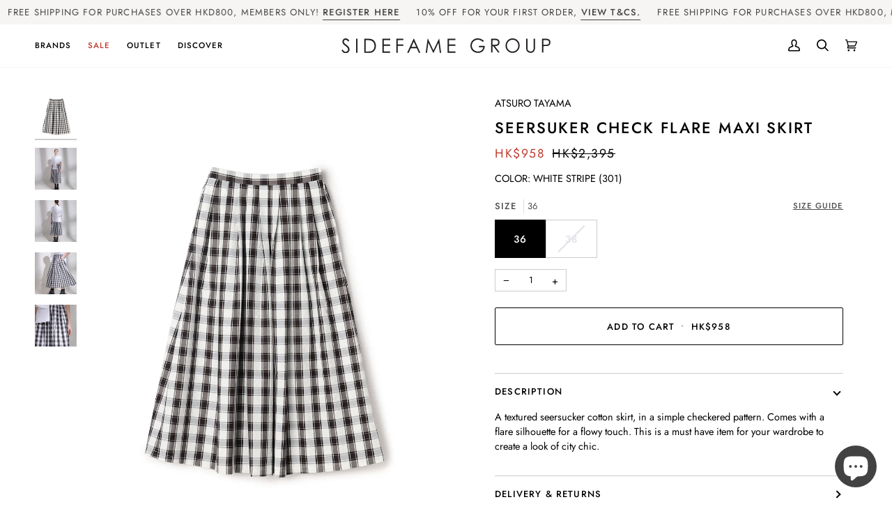

--- FILE ---
content_type: text/html; charset=utf-8
request_url: https://sidefame.com.hk/products/6778015-301
body_size: 61787
content:
<!doctype html>




<html class="no-js" lang="en" ><head>
  <meta charset="utf-8">
  <meta http-equiv="X-UA-Compatible" content="IE=edge,chrome=1">
  <meta name="viewport" content="width=device-width,initial-scale=1,viewport-fit=cover">
  <meta name="theme-color" content="#424242"><link rel="canonical" href="https://sidefame.com.hk/products/6778015-301"><!-- ======================= Pipeline Theme V7.1.3 ========================= -->

  <!-- Preloading ================================================================== -->

  <link rel="preconnect" href="https://cdn.shopify.com" crossorigin>
  <link rel="dns-prefetch" href="https://cdn.shopify.com">
  <link rel="preconnect" href="https://fonts.shopify.com" crossorigin>
  <link rel="dns-prefetch" href="https://fonts.shopifycdn.com">
  <link rel="preconnect" href="https://monorail-edge.shopifysvc.com" crossorigin>

  <link rel="preload" href="//sidefame.com.hk/cdn/fonts/jost/jost_n4.d47a1b6347ce4a4c9f437608011273009d91f2b7.woff2" as="font" type="font/woff2" crossorigin>
  <link rel="preload" href="//sidefame.com.hk/cdn/fonts/jost/jost_n5.7c8497861ffd15f4e1284cd221f14658b0e95d61.woff2" as="font" type="font/woff2" crossorigin>
  <link rel="preload" href="//sidefame.com.hk/cdn/fonts/jost/jost_n4.d47a1b6347ce4a4c9f437608011273009d91f2b7.woff2" as="font" type="font/woff2" crossorigin>
  <link rel="preload" as="script" href="//sidefame.com.hk/cdn/shop/t/33/assets/wave-custom.js?v=29008012150245693451765523127">

  <link href="//sidefame.com.hk/cdn/shop/t/33/assets/vendor.js?v=144118437607305429831765523096" as="script" rel="preload">
  <link href="//sidefame.com.hk/cdn/shop/t/33/assets/theme.js?v=168311330727368386071765523095" as="script" rel="preload">
  <link href="//sidefame.com.hk/cdn/shop/t/33/assets/theme.css?v=79595184662822006091766135207" as="script" rel="preload">
  <link href="//sidefame.com.hk/cdn/shop/t/33/assets/wave.css?v=170283125516051352711765523096" as="script" rel="preload">

  <!-- Title and description ================================================ --><link rel="shortcut icon" href="//sidefame.com.hk/cdn/shop/files/sidefame-square_32x32.jpg?v=1706780841" type="image/png">
  <title>
    

    SEERSUKER CHECK FLARE MAXI SKT | ATSURO TAYAMA
&ndash; SIDEFAME GROUP | Premium Fashion &amp; Lifestyle Retailer

  </title><meta name="description" content="A textured seersucker cotton skirt, in a simple checkered pattern. Comes with a flare silhouette for a flowy touch. This is a must have item for your wardrobe to create a look of city chic.">
  <!-- /snippets/social-meta-tags.liquid --><meta property="og:site_name" content="SIDEFAME GROUP | Premium Fashion &amp; Lifestyle Retailer">
<meta property="og:url" content="https://sidefame.com.hk/products/6778015-301">
<meta property="og:title" content="Seersuker Check Flare Maxi Skirt">
<meta property="og:type" content="product">
<meta property="og:description" content="A textured seersucker cotton skirt, in a simple checkered pattern. Comes with a flare silhouette for a flowy touch. This is a must have item for your wardrobe to create a look of city chic."><meta property="og:price:amount" content="958.00">
  <meta property="og:price:currency" content="HKD">
      <meta property="og:image" content="http://sidefame.com.hk/cdn/shop/files/6778015-301-1.jpg?v=1714968765">
      <meta property="og:image:secure_url" content="https://sidefame.com.hk/cdn/shop/files/6778015-301-1.jpg?v=1714968765">
      <meta property="og:image:height" content="2500">
      <meta property="og:image:width" content="2000">
      <meta property="og:image" content="http://sidefame.com.hk/cdn/shop/files/6778015-301-2.jpg?v=1714968765">
      <meta property="og:image:secure_url" content="https://sidefame.com.hk/cdn/shop/files/6778015-301-2.jpg?v=1714968765">
      <meta property="og:image:height" content="2500">
      <meta property="og:image:width" content="2000">
      <meta property="og:image" content="http://sidefame.com.hk/cdn/shop/files/6778015-301-3.jpg?v=1714968765">
      <meta property="og:image:secure_url" content="https://sidefame.com.hk/cdn/shop/files/6778015-301-3.jpg?v=1714968765">
      <meta property="og:image:height" content="2500">
      <meta property="og:image:width" content="2000">
<meta property="twitter:image" content="http://sidefame.com.hk/cdn/shop/files/6778015-301-1_1200x1200.jpg?v=1714968765">

<meta name="twitter:site" content="@">
<meta name="twitter:card" content="summary_large_image">
<meta name="twitter:title" content="Seersuker Check Flare Maxi Skirt">
<meta name="twitter:description" content="A textured seersucker cotton skirt, in a simple checkered pattern. Comes with a flare silhouette for a flowy touch. This is a must have item for your wardrobe to create a look of city chic."><!-- CSS ================================================================== -->

  <link href="//sidefame.com.hk/cdn/shop/t/33/assets/font-settings.css?v=82165982204534976421765523125" rel="stylesheet" type="text/css" media="all" />

  <!-- /snippets/css-variables.liquid -->


<style data-shopify>

:root {
/* ================ Layout Variables ================ */






--LAYOUT-WIDTH: 1450px;
--LAYOUT-GUTTER: 24px;
--LAYOUT-GUTTER-OFFSET: -24px;
--NAV-GUTTER: 15px;
--LAYOUT-OUTER: 50px;

/* ================ Product video ================ */

--COLOR-VIDEO-BG: #f2f2f2;


/* ================ Color Variables ================ */

/* === Backgrounds ===*/
--COLOR-BG: #ffffff;
--COLOR-BG-ACCENT: #ffffff;

/* === Text colors ===*/
--COLOR-TEXT-DARK: #000000;
--COLOR-TEXT: #000000;
--COLOR-TEXT-LIGHT: #4d4d4d;

/* === Bright color ===*/
--COLOR-PRIMARY: #000000;
--COLOR-PRIMARY-HOVER: #000000;
--COLOR-PRIMARY-FADE: rgba(0, 0, 0, 0.05);
--COLOR-PRIMARY-FADE-HOVER: rgba(0, 0, 0, 0.1);--COLOR-PRIMARY-OPPOSITE: #ffffff;

/* === Secondary/link Color ===*/
--COLOR-SECONDARY: #424242;
--COLOR-SECONDARY-HOVER: #201818;
--COLOR-SECONDARY-FADE: rgba(66, 66, 66, 0.05);
--COLOR-SECONDARY-FADE-HOVER: rgba(66, 66, 66, 0.1);--COLOR-SECONDARY-OPPOSITE: #ffffff;

/* === Shades of grey ===*/
--COLOR-A5:  rgba(0, 0, 0, 0.05);
--COLOR-A10: rgba(0, 0, 0, 0.1);
--COLOR-A20: rgba(0, 0, 0, 0.2);
--COLOR-A35: rgba(0, 0, 0, 0.35);
--COLOR-A50: rgba(0, 0, 0, 0.5);
--COLOR-A80: rgba(0, 0, 0, 0.8);
--COLOR-A90: rgba(0, 0, 0, 0.9);
--COLOR-A95: rgba(0, 0, 0, 0.95);


/* ================ Inverted Color Variables ================ */

--INVERSE-BG: #424242;
--INVERSE-BG-ACCENT: #1d1d1d;

/* === Text colors ===*/
--INVERSE-TEXT-DARK: #ffffff;
--INVERSE-TEXT: #ffffff;
--INVERSE-TEXT-LIGHT: #c6c6c6;

/* === Bright color ===*/
--INVERSE-PRIMARY: #d2815f;
--INVERSE-PRIMARY-HOVER: #c35121;
--INVERSE-PRIMARY-FADE: rgba(210, 129, 95, 0.05);
--INVERSE-PRIMARY-FADE-HOVER: rgba(210, 129, 95, 0.1);--INVERSE-PRIMARY-OPPOSITE: #000000;


/* === Second Color ===*/
--INVERSE-SECONDARY: #748cab;
--INVERSE-SECONDARY-HOVER: #3f6493;
--INVERSE-SECONDARY-FADE: rgba(116, 140, 171, 0.05);
--INVERSE-SECONDARY-FADE-HOVER: rgba(116, 140, 171, 0.1);--INVERSE-SECONDARY-OPPOSITE: #ffffff;


/* === Shades of grey ===*/
--INVERSE-A5:  rgba(255, 255, 255, 0.05);
--INVERSE-A10: rgba(255, 255, 255, 0.1);
--INVERSE-A20: rgba(255, 255, 255, 0.2);
--INVERSE-A35: rgba(255, 255, 255, 0.3);
--INVERSE-A80: rgba(255, 255, 255, 0.8);
--INVERSE-A90: rgba(255, 255, 255, 0.9);
--INVERSE-A95: rgba(255, 255, 255, 0.95);


/* ================ Bright Color Variables ================ */

--BRIGHT-BG: #d2815f;
--BRIGHT-BG-ACCENT: #94553a;

/* === Text colors ===*/
--BRIGHT-TEXT-DARK: #ffffff;
--BRIGHT-TEXT: #ffffff;
--BRIGHT-TEXT-LIGHT: #f2d9cf;

/* === Bright color ===*/
--BRIGHT-PRIMARY: #ff763d;
--BRIGHT-PRIMARY-HOVER: #f04600;
--BRIGHT-PRIMARY-FADE: rgba(255, 118, 61, 0.05);
--BRIGHT-PRIMARY-FADE-HOVER: rgba(255, 118, 61, 0.1);--BRIGHT-PRIMARY-OPPOSITE: #000000;


/* === Second Color ===*/
--BRIGHT-SECONDARY: #3d5aff;
--BRIGHT-SECONDARY-HOVER: #0024f0;
--BRIGHT-SECONDARY-FADE: rgba(61, 90, 255, 0.05);
--BRIGHT-SECONDARY-FADE-HOVER: rgba(61, 90, 255, 0.1);--BRIGHT-SECONDARY-OPPOSITE: #ffffff;


/* === Shades of grey ===*/
--BRIGHT-A5:  rgba(255, 255, 255, 0.05);
--BRIGHT-A10: rgba(255, 255, 255, 0.1);
--BRIGHT-A20: rgba(255, 255, 255, 0.2);
--BRIGHT-A35: rgba(255, 255, 255, 0.3);
--BRIGHT-A80: rgba(255, 255, 255, 0.8);
--BRIGHT-A90: rgba(255, 255, 255, 0.9);
--BRIGHT-A95: rgba(255, 255, 255, 0.95);


/* === Account Bar ===*/
--COLOR-ANNOUNCEMENT-BG: #f7f5f4;
--COLOR-ANNOUNCEMENT-TEXT: #424242;

/* === Nav and dropdown link background ===*/
--COLOR-NAV: #ffffff;
--COLOR-NAV-TEXT: #000000;
--COLOR-NAV-TEXT-DARK: #000000;
--COLOR-NAV-TEXT-LIGHT: #4d4d4d;
--COLOR-NAV-BORDER: #f7f5f4;
--COLOR-NAV-A10: rgba(0, 0, 0, 0.1);
--COLOR-NAV-A50: rgba(0, 0, 0, 0.5);
--COLOR-HIGHLIGHT-LINK: #c0392b;

/* === Site Footer ===*/
--COLOR-FOOTER-BG: #ffffff;
--COLOR-FOOTER-TEXT: #000000;
--COLOR-FOOTER-A5: rgba(0, 0, 0, 0.05);
--COLOR-FOOTER-A15: rgba(0, 0, 0, 0.15);
--COLOR-FOOTER-A90: rgba(0, 0, 0, 0.9);

/* === Sub-Footer ===*/
--COLOR-SUB-FOOTER-BG: #ffffff;
--COLOR-SUB-FOOTER-TEXT: #000000;
--COLOR-SUB-FOOTER-A5: rgba(0, 0, 0, 0.05);
--COLOR-SUB-FOOTER-A15: rgba(0, 0, 0, 0.15);
--COLOR-SUB-FOOTER-A90: rgba(0, 0, 0, 0.9);

/* === Products ===*/
--PRODUCT-GRID-ASPECT-RATIO: 80.0%;

/* === Product badges ===*/
--COLOR-BADGE: #ffffff;
--COLOR-BADGE-TEXT: #424242;
--COLOR-BADGE-TEXT-DARK: #1f1919;
--COLOR-BADGE-TEXT-HOVER: #686868;
--COLOR-BADGE-HAIRLINE: #f6f6f6;

/* === Product item slider ===*/--COLOR-PRODUCT-SLIDER: #ffffff;--COLOR-PRODUCT-SLIDER-OPPOSITE: rgba(13, 13, 13, 0.06);/* === disabled form colors ===*/
--COLOR-DISABLED-BG: #e6e6e6;
--COLOR-DISABLED-TEXT: #a6a6a6;

--INVERSE-DISABLED-BG: #555555;
--INVERSE-DISABLED-TEXT: #848484;


/* === Tailwind RGBA Palette ===*/
--RGB-CANVAS: 255 255 255;
--RGB-CONTENT: 0 0 0;
--RGB-PRIMARY: 0 0 0;
--RGB-SECONDARY: 66 66 66;

--RGB-DARK-CANVAS: 66 66 66;
--RGB-DARK-CONTENT: 255 255 255;
--RGB-DARK-PRIMARY: 210 129 95;
--RGB-DARK-SECONDARY: 116 140 171;

--RGB-BRIGHT-CANVAS: 210 129 95;
--RGB-BRIGHT-CONTENT: 255 255 255;
--RGB-BRIGHT-PRIMARY: 255 118 61;
--RGB-BRIGHT-SECONDARY: 61 90 255;

--RGB-PRIMARY-CONTRAST: 255 255 255;
--RGB-SECONDARY-CONTRAST: 255 255 255;

--RGB-DARK-PRIMARY-CONTRAST: 0 0 0;
--RGB-DARK-SECONDARY-CONTRAST: 255 255 255;

--RGB-BRIGHT-PRIMARY-CONTRAST: 0 0 0;
--RGB-BRIGHT-SECONDARY-CONTRAST: 255 255 255;


/* === Button Radius === */
--BUTTON-RADIUS: 2px;


/* ================ Typography ================ */

--FONT-STACK-BODY: Jost, sans-serif;
--FONT-STYLE-BODY: normal;
--FONT-WEIGHT-BODY: 400;
--FONT-WEIGHT-BODY-BOLD: 500;
--FONT-ADJUST-BODY: 1.0;

  --FONT-BODY-TRANSFORM: none;
  --FONT-BODY-LETTER-SPACING: normal;


--FONT-STACK-HEADING: Jost, sans-serif;
--FONT-STYLE-HEADING: normal;
--FONT-WEIGHT-HEADING: 500;
--FONT-WEIGHT-HEADING-BOLD: 600;
--FONT-ADJUST-HEADING: 1.0;

  --FONT-HEADING-TRANSFORM: uppercase;
  --FONT-HEADING-LETTER-SPACING: 0.09em;

--FONT-STACK-ACCENT: Jost, sans-serif;
--FONT-STYLE-ACCENT: normal;
--FONT-WEIGHT-ACCENT: 400;
--FONT-WEIGHT-ACCENT-BOLD: 500;
--FONT-ADJUST-ACCENT: 1.0;

  --FONT-ACCENT-TRANSFORM: uppercase;
  --FONT-ACCENT-LETTER-SPACING: 0.09em;

--TYPE-STACK-NAV: Jost, sans-serif;
--TYPE-STYLE-NAV: normal;
--TYPE-ADJUST-NAV: 1.0;
--TYPE-WEIGHT-NAV: 500;

  --FONT-NAV-TRANSFORM: uppercase;
  --FONT-NAV-LETTER-SPACING: 0.09em;

--TYPE-STACK-BUTTON: Jost, sans-serif;
--TYPE-STYLE-BUTTON: normal;
--TYPE-ADJUST-BUTTON: 1.0;
--TYPE-WEIGHT-BUTTON: 500;

  --FONT-BUTTON-TRANSFORM: uppercase;
  --FONT-BUTTON-LETTER-SPACING: 0.09em;

--TYPE-STACK-KICKER: Jost, sans-serif;
--TYPE-STYLE-KICKER: normal;
--TYPE-ADJUST-KICKER: 1.0;
--TYPE-WEIGHT-KICKER: 500;

  --FONT-KICKER-TRANSFORM: uppercase;
  --FONT-KICKER-LETTER-SPACING: 0.09em;


--ICO-SELECT: url('//sidefame.com.hk/cdn/shop/t/33/assets/ico-select.svg?v=136656074569916779741765523126');

/* ================ Photo correction ================ */
--PHOTO-CORRECTION: 100%;



}


/* ================ Typography ================ */
/* ================ type-scale.com ============ */

/* 1.16 base 13 */
:root {
 --font-1: 10px;
 --font-2: 11.3px;
 --font-3: 12px;
 --font-4: 13px;
 --font-5: 15.5px;
 --font-6: 17px;
 --font-7: 20px;
 --font-8: 23.5px;
 --font-9: 27px;
 --font-10:32px;
 --font-11:37px;
 --font-12:43px;
 --font-13:49px;
 --font-14:57px;
 --font-15:67px;
}

/* 1.175 base 13.5 */
@media only screen and (min-width: 480px) and (max-width: 1099px) {
  :root {
    --font-1: 10px;
    --font-2: 11.5px;
    --font-3: 12.5px;
    --font-4: 13.5px;
    --font-5: 16px;
    --font-6: 18px;
    --font-7: 21px;
    --font-8: 25px;
    --font-9: 29px;
    --font-10:34px;
    --font-11:40px;
    --font-12:47px;
    --font-13:56px;
    --font-14:65px;
   --font-15:77px;
  }
}
/* 1.22 base 14.5 */
@media only screen and (min-width: 1100px) {
  :root {
    --font-1: 10px;
    --font-2: 11.5px;
    --font-3: 13px;
    --font-4: 14.5px;
    --font-5: 17.5px;
    --font-6: 22px;
    --font-7: 26px;
    --font-8: 32px;
    --font-9: 39px;
    --font-10:48px;
    --font-11:58px;
    --font-12:71px;
    --font-13:87px;
    --font-14:106px;
    --font-15:129px;
 }
}


</style>


  <link href="//sidefame.com.hk/cdn/shop/t/33/assets/theme.css?v=79595184662822006091766135207" rel="stylesheet" type="text/css" media="all" />
  <link href="//sidefame.com.hk/cdn/shop/t/33/assets/wave.css?v=170283125516051352711765523096" rel="stylesheet" type="text/css" media="all" />

  <script>
    document.documentElement.className = document.documentElement.className.replace('no-js', 'js');

    
      document.documentElement.classList.add('aos-initialized');let root = '/';
    if (root[root.length - 1] !== '/') {
      root = `${root}/`;
    }
    var theme = {
      routes: {
        root_url: root,
        cart: '/cart',
        cart_add_url: '/cart/add',
        product_recommendations_url: '/recommendations/products',
        account_addresses_url: '/account/addresses',
        predictive_search_url: '/search/suggest',
        cartJs: "/cart.js",
        cartJsAdd: "/cart/add.js",
        cartJsChange: "/cart/change.js",
        cartJsUpdate: "/cart/update.js"
      },
      state: {
        cartOpen: null,
      },
      sizes: {
        small: 480,
        medium: 768,
        large: 1100,
        widescreen: 1400
      },
      assets: {
        photoswipe: '//sidefame.com.hk/cdn/shop/t/33/assets/photoswipe.js?v=162613001030112971491765523093',
        smoothscroll: '//sidefame.com.hk/cdn/shop/t/33/assets/smoothscroll.js?v=37906625415260927261765523093',
        swatches: '//sidefame.com.hk/cdn/shop/t/33/assets/swatches.json?v=127929868076185187921765523094',
        noImage: '//sidefame.com.hk/cdn/shopifycloud/storefront/assets/no-image-2048-a2addb12.gif',
        base: '//sidefame.com.hk/cdn/shop/t/33/assets/'
      },
      strings: {
        swatchesKey: "Color, Colour",
        addToCart: "Add to Cart",
        estimateShipping: "Estimate shipping",
        noShippingAvailable: "We do not ship to this destination.",
        free: "Free",
        from: "From",
        preOrder: "Pre-order",
        soldOut: "Sold Out",
        sale: "Sale",
        subscription: "Subscription",
        unavailable: "Unavailable",
        unitPrice: "Unit price",
        unitPriceSeparator: "per",
        stockout: "All available stock is in cart",
        products: "Products",
        pages: "Pages",
        collections: "Collections",
        resultsFor: "Results for",
        noResultsFor: "No results for",
        articles: "Articles",
        successMessage: "Link copied to clipboard",
      },
      settings: {
        badge_sale_type: "percentage",
        animate_hover: true,
        animate_scroll: true,
        show_locale_desktop: null,
        show_locale_mobile: null,
        show_currency_desktop: null,
        show_currency_mobile: null,
        currency_select_type: "country",
        currency_code_enable: false,
        cycle_images_hover_delay: 1
      },
      info: {
        name: 'pipeline'
      },
      version: '7.1.3',
      moneyFormat: "HK${{amount}}",
      shopCurrency: "HKD",
      currencyCode: "HKD"
    }
    let windowInnerHeight = window.innerHeight;
    document.documentElement.style.setProperty('--full-screen', `${windowInnerHeight}px`);
    document.documentElement.style.setProperty('--three-quarters', `${windowInnerHeight * 0.75}px`);
    document.documentElement.style.setProperty('--two-thirds', `${windowInnerHeight * 0.66}px`);
    document.documentElement.style.setProperty('--one-half', `${windowInnerHeight * 0.5}px`);
    document.documentElement.style.setProperty('--one-third', `${windowInnerHeight * 0.33}px`);
    document.documentElement.style.setProperty('--one-fifth', `${windowInnerHeight * 0.2}px`);

    window.isRTL = document.documentElement.getAttribute('dir') === 'rtl';
  </script><!-- Theme Javascript ============================================================== -->
  <script src="//sidefame.com.hk/cdn/shop/t/33/assets/vendor.js?v=144118437607305429831765523096" defer="defer"></script>
  <script src="//sidefame.com.hk/cdn/shop/t/33/assets/theme.js?v=168311330727368386071765523095" defer="defer"></script>

  <script>
    (function () {
      function onPageShowEvents() {
        if ('requestIdleCallback' in window) {
          requestIdleCallback(initCartEvent, { timeout: 500 })
        } else {
          initCartEvent()
        }
        function initCartEvent(){
          window.fetch(window.theme.routes.cart + '.js')
          .then((response) => {
            if(!response.ok){
              throw {status: response.statusText};
            }
            return response.json();
          })
          .then((response) => {
            document.dispatchEvent(new CustomEvent('theme:cart:change', {
              detail: {
                cart: response,
              },
              bubbles: true,
            }));
            return response;
          })
          .catch((e) => {
            console.error(e);
          });
        }
      };
      window.onpageshow = onPageShowEvents;
    })();
  </script>

  <script type="text/javascript">
    if (window.MSInputMethodContext && document.documentMode) {
      var scripts = document.getElementsByTagName('script')[0];
      var polyfill = document.createElement("script");
      polyfill.defer = true;
      polyfill.src = "//sidefame.com.hk/cdn/shop/t/33/assets/ie11.js?v=144489047535103983231765523091";

      scripts.parentNode.insertBefore(polyfill, scripts);
    }
  </script>

  <!-- Shopify app scripts =========================================================== -->
  <script>window.performance && window.performance.mark && window.performance.mark('shopify.content_for_header.start');</script><meta name="google-site-verification" content="DUOQJLfbq1Y7DP9AiktmtUT7u95R8VJPlAB4_JiyaRY">
<meta id="shopify-digital-wallet" name="shopify-digital-wallet" content="/85336228126/digital_wallets/dialog">
<meta name="shopify-checkout-api-token" content="5639ef40017750753614d3d47190a467">
<link rel="alternate" type="application/json+oembed" href="https://sidefame.com.hk/products/6778015-301.oembed">
<script async="async" src="/checkouts/internal/preloads.js?locale=en-HK"></script>
<script id="apple-pay-shop-capabilities" type="application/json">{"shopId":85336228126,"countryCode":"HK","currencyCode":"HKD","merchantCapabilities":["supports3DS"],"merchantId":"gid:\/\/shopify\/Shop\/85336228126","merchantName":"SIDEFAME GROUP | Premium Fashion \u0026 Lifestyle Retailer","requiredBillingContactFields":["postalAddress","email","phone"],"requiredShippingContactFields":["postalAddress","email","phone"],"shippingType":"shipping","supportedNetworks":["visa","masterCard","amex"],"total":{"type":"pending","label":"SIDEFAME GROUP | Premium Fashion \u0026 Lifestyle Retailer","amount":"1.00"},"shopifyPaymentsEnabled":true,"supportsSubscriptions":true}</script>
<script id="shopify-features" type="application/json">{"accessToken":"5639ef40017750753614d3d47190a467","betas":["rich-media-storefront-analytics"],"domain":"sidefame.com.hk","predictiveSearch":true,"shopId":85336228126,"locale":"en"}</script>
<script>var Shopify = Shopify || {};
Shopify.shop = "sidefame-hk.myshopify.com";
Shopify.locale = "en";
Shopify.currency = {"active":"HKD","rate":"1.0"};
Shopify.country = "HK";
Shopify.theme = {"name":"[Wave] OTP version - URL","id":184164155678,"schema_name":"Pipeline","schema_version":"7.1.3","theme_store_id":739,"role":"main"};
Shopify.theme.handle = "null";
Shopify.theme.style = {"id":null,"handle":null};
Shopify.cdnHost = "sidefame.com.hk/cdn";
Shopify.routes = Shopify.routes || {};
Shopify.routes.root = "/";</script>
<script type="module">!function(o){(o.Shopify=o.Shopify||{}).modules=!0}(window);</script>
<script>!function(o){function n(){var o=[];function n(){o.push(Array.prototype.slice.apply(arguments))}return n.q=o,n}var t=o.Shopify=o.Shopify||{};t.loadFeatures=n(),t.autoloadFeatures=n()}(window);</script>
<script id="shop-js-analytics" type="application/json">{"pageType":"product"}</script>
<script defer="defer" async type="module" src="//sidefame.com.hk/cdn/shopifycloud/shop-js/modules/v2/client.init-shop-cart-sync_BT-GjEfc.en.esm.js"></script>
<script defer="defer" async type="module" src="//sidefame.com.hk/cdn/shopifycloud/shop-js/modules/v2/chunk.common_D58fp_Oc.esm.js"></script>
<script defer="defer" async type="module" src="//sidefame.com.hk/cdn/shopifycloud/shop-js/modules/v2/chunk.modal_xMitdFEc.esm.js"></script>
<script type="module">
  await import("//sidefame.com.hk/cdn/shopifycloud/shop-js/modules/v2/client.init-shop-cart-sync_BT-GjEfc.en.esm.js");
await import("//sidefame.com.hk/cdn/shopifycloud/shop-js/modules/v2/chunk.common_D58fp_Oc.esm.js");
await import("//sidefame.com.hk/cdn/shopifycloud/shop-js/modules/v2/chunk.modal_xMitdFEc.esm.js");

  window.Shopify.SignInWithShop?.initShopCartSync?.({"fedCMEnabled":true,"windoidEnabled":true});

</script>
<script>(function() {
  var isLoaded = false;
  function asyncLoad() {
    if (isLoaded) return;
    isLoaded = true;
    var urls = ["https:\/\/sdks.automizely.com\/recommendations\/v1\/pz-recommendations.umd.js?connection_id=54acfd78aa330f99d8f8246de2ae21f2_v1\u0026org_id=67d9dc2ce243a206b88d34156be910b2_v1\u0026app_key=sidefame-hk\u0026app_name=personalization\u0026shop=sidefame-hk.myshopify.com","https:\/\/widgets.automizely.com\/returns\/main.js?shop=sidefame-hk.myshopify.com","https:\/\/cdn.adtrace.ai\/facebook-track.js?shop=sidefame-hk.myshopify.com","https:\/\/pickupoptions-scriptglobal.wavecommerce.hk\/localpickup.js?secret=ae7d7451dd664ecf9fdd4d1585128d04\u0026shop=sidefame-hk.myshopify.com","\/\/cdn.shopify.com\/proxy\/aaf0e1a684a6dd6d277ab49c348df14a31299c8a4c3a7d20e9e2e3553e37de10\/snippet.plugins.emarsys.net\/emarsys-shopify-pixel-utility.js?shop=sidefame-hk.myshopify.com\u0026sp-cache-control=cHVibGljLCBtYXgtYWdlPTkwMA","\/\/cdn.shopify.com\/proxy\/b21302a0302b76a0acf33c424a9539c6a8adfceac1643c81432ab04a610a9cc9\/cdn.scarabresearch.com\/js\/1305B4C4B71FC412\/scarab-v2.js?shop=sidefame-hk.myshopify.com\u0026sp-cache-control=cHVibGljLCBtYXgtYWdlPTkwMA","https:\/\/sdks.automizely.com\/conversions\/v1\/conversions.js?app_connection_id=5f5ee1a640c24b7eb1932dca163a73da\u0026mapped_org_id=67d9dc2ce243a206b88d34156be910b2_v1\u0026shop=sidefame-hk.myshopify.com"];
    for (var i = 0; i < urls.length; i++) {
      var s = document.createElement('script');
      s.type = 'text/javascript';
      s.async = true;
      s.src = urls[i];
      var x = document.getElementsByTagName('script')[0];
      x.parentNode.insertBefore(s, x);
    }
  };
  if(window.attachEvent) {
    window.attachEvent('onload', asyncLoad);
  } else {
    window.addEventListener('load', asyncLoad, false);
  }
})();</script>
<script id="__st">var __st={"a":85336228126,"offset":28800,"reqid":"1bd28add-7608-4bc6-b777-f47e6b9bb7bf-1769142377","pageurl":"sidefame.com.hk\/products\/6778015-301","u":"72739f84a33f","p":"product","rtyp":"product","rid":9272140103966};</script>
<script>window.ShopifyPaypalV4VisibilityTracking = true;</script>
<script id="captcha-bootstrap">!function(){'use strict';const t='contact',e='account',n='new_comment',o=[[t,t],['blogs',n],['comments',n],[t,'customer']],c=[[e,'customer_login'],[e,'guest_login'],[e,'recover_customer_password'],[e,'create_customer']],r=t=>t.map((([t,e])=>`form[action*='/${t}']:not([data-nocaptcha='true']) input[name='form_type'][value='${e}']`)).join(','),a=t=>()=>t?[...document.querySelectorAll(t)].map((t=>t.form)):[];function s(){const t=[...o],e=r(t);return a(e)}const i='password',u='form_key',d=['recaptcha-v3-token','g-recaptcha-response','h-captcha-response',i],f=()=>{try{return window.sessionStorage}catch{return}},m='__shopify_v',_=t=>t.elements[u];function p(t,e,n=!1){try{const o=window.sessionStorage,c=JSON.parse(o.getItem(e)),{data:r}=function(t){const{data:e,action:n}=t;return t[m]||n?{data:e,action:n}:{data:t,action:n}}(c);for(const[e,n]of Object.entries(r))t.elements[e]&&(t.elements[e].value=n);n&&o.removeItem(e)}catch(o){console.error('form repopulation failed',{error:o})}}const l='form_type',E='cptcha';function T(t){t.dataset[E]=!0}const w=window,h=w.document,L='Shopify',v='ce_forms',y='captcha';let A=!1;((t,e)=>{const n=(g='f06e6c50-85a8-45c8-87d0-21a2b65856fe',I='https://cdn.shopify.com/shopifycloud/storefront-forms-hcaptcha/ce_storefront_forms_captcha_hcaptcha.v1.5.2.iife.js',D={infoText:'Protected by hCaptcha',privacyText:'Privacy',termsText:'Terms'},(t,e,n)=>{const o=w[L][v],c=o.bindForm;if(c)return c(t,g,e,D).then(n);var r;o.q.push([[t,g,e,D],n]),r=I,A||(h.body.append(Object.assign(h.createElement('script'),{id:'captcha-provider',async:!0,src:r})),A=!0)});var g,I,D;w[L]=w[L]||{},w[L][v]=w[L][v]||{},w[L][v].q=[],w[L][y]=w[L][y]||{},w[L][y].protect=function(t,e){n(t,void 0,e),T(t)},Object.freeze(w[L][y]),function(t,e,n,w,h,L){const[v,y,A,g]=function(t,e,n){const i=e?o:[],u=t?c:[],d=[...i,...u],f=r(d),m=r(i),_=r(d.filter((([t,e])=>n.includes(e))));return[a(f),a(m),a(_),s()]}(w,h,L),I=t=>{const e=t.target;return e instanceof HTMLFormElement?e:e&&e.form},D=t=>v().includes(t);t.addEventListener('submit',(t=>{const e=I(t);if(!e)return;const n=D(e)&&!e.dataset.hcaptchaBound&&!e.dataset.recaptchaBound,o=_(e),c=g().includes(e)&&(!o||!o.value);(n||c)&&t.preventDefault(),c&&!n&&(function(t){try{if(!f())return;!function(t){const e=f();if(!e)return;const n=_(t);if(!n)return;const o=n.value;o&&e.removeItem(o)}(t);const e=Array.from(Array(32),(()=>Math.random().toString(36)[2])).join('');!function(t,e){_(t)||t.append(Object.assign(document.createElement('input'),{type:'hidden',name:u})),t.elements[u].value=e}(t,e),function(t,e){const n=f();if(!n)return;const o=[...t.querySelectorAll(`input[type='${i}']`)].map((({name:t})=>t)),c=[...d,...o],r={};for(const[a,s]of new FormData(t).entries())c.includes(a)||(r[a]=s);n.setItem(e,JSON.stringify({[m]:1,action:t.action,data:r}))}(t,e)}catch(e){console.error('failed to persist form',e)}}(e),e.submit())}));const S=(t,e)=>{t&&!t.dataset[E]&&(n(t,e.some((e=>e===t))),T(t))};for(const o of['focusin','change'])t.addEventListener(o,(t=>{const e=I(t);D(e)&&S(e,y())}));const B=e.get('form_key'),M=e.get(l),P=B&&M;t.addEventListener('DOMContentLoaded',(()=>{const t=y();if(P)for(const e of t)e.elements[l].value===M&&p(e,B);[...new Set([...A(),...v().filter((t=>'true'===t.dataset.shopifyCaptcha))])].forEach((e=>S(e,t)))}))}(h,new URLSearchParams(w.location.search),n,t,e,['guest_login'])})(!0,!0)}();</script>
<script integrity="sha256-4kQ18oKyAcykRKYeNunJcIwy7WH5gtpwJnB7kiuLZ1E=" data-source-attribution="shopify.loadfeatures" defer="defer" src="//sidefame.com.hk/cdn/shopifycloud/storefront/assets/storefront/load_feature-a0a9edcb.js" crossorigin="anonymous"></script>
<script data-source-attribution="shopify.dynamic_checkout.dynamic.init">var Shopify=Shopify||{};Shopify.PaymentButton=Shopify.PaymentButton||{isStorefrontPortableWallets:!0,init:function(){window.Shopify.PaymentButton.init=function(){};var t=document.createElement("script");t.src="https://sidefame.com.hk/cdn/shopifycloud/portable-wallets/latest/portable-wallets.en.js",t.type="module",document.head.appendChild(t)}};
</script>
<script data-source-attribution="shopify.dynamic_checkout.buyer_consent">
  function portableWalletsHideBuyerConsent(e){var t=document.getElementById("shopify-buyer-consent"),n=document.getElementById("shopify-subscription-policy-button");t&&n&&(t.classList.add("hidden"),t.setAttribute("aria-hidden","true"),n.removeEventListener("click",e))}function portableWalletsShowBuyerConsent(e){var t=document.getElementById("shopify-buyer-consent"),n=document.getElementById("shopify-subscription-policy-button");t&&n&&(t.classList.remove("hidden"),t.removeAttribute("aria-hidden"),n.addEventListener("click",e))}window.Shopify?.PaymentButton&&(window.Shopify.PaymentButton.hideBuyerConsent=portableWalletsHideBuyerConsent,window.Shopify.PaymentButton.showBuyerConsent=portableWalletsShowBuyerConsent);
</script>
<script data-source-attribution="shopify.dynamic_checkout.cart.bootstrap">document.addEventListener("DOMContentLoaded",(function(){function t(){return document.querySelector("shopify-accelerated-checkout-cart, shopify-accelerated-checkout")}if(t())Shopify.PaymentButton.init();else{new MutationObserver((function(e,n){t()&&(Shopify.PaymentButton.init(),n.disconnect())})).observe(document.body,{childList:!0,subtree:!0})}}));
</script>
<script id='scb4127' type='text/javascript' async='' src='https://sidefame.com.hk/cdn/shopifycloud/privacy-banner/storefront-banner.js'></script><link id="shopify-accelerated-checkout-styles" rel="stylesheet" media="screen" href="https://sidefame.com.hk/cdn/shopifycloud/portable-wallets/latest/accelerated-checkout-backwards-compat.css" crossorigin="anonymous">
<style id="shopify-accelerated-checkout-cart">
        #shopify-buyer-consent {
  margin-top: 1em;
  display: inline-block;
  width: 100%;
}

#shopify-buyer-consent.hidden {
  display: none;
}

#shopify-subscription-policy-button {
  background: none;
  border: none;
  padding: 0;
  text-decoration: underline;
  font-size: inherit;
  cursor: pointer;
}

#shopify-subscription-policy-button::before {
  box-shadow: none;
}

      </style>

<script>window.performance && window.performance.mark && window.performance.mark('shopify.content_for_header.end');</script>
<!--Gem_Page_Header_Script-->
    


<!--End_Gem_Page_Header_Script-->
<script src="//sidefame.com.hk/cdn/shop/t/33/assets/wave-custom.js?v=29008012150245693451765523127" defer="defer"></script>

<!-- BEGIN app block: shopify://apps/klaviyo-email-marketing-sms/blocks/klaviyo-onsite-embed/2632fe16-c075-4321-a88b-50b567f42507 -->












  <script async src="https://static.klaviyo.com/onsite/js/W2tzjU/klaviyo.js?company_id=W2tzjU"></script>
  <script>!function(){if(!window.klaviyo){window._klOnsite=window._klOnsite||[];try{window.klaviyo=new Proxy({},{get:function(n,i){return"push"===i?function(){var n;(n=window._klOnsite).push.apply(n,arguments)}:function(){for(var n=arguments.length,o=new Array(n),w=0;w<n;w++)o[w]=arguments[w];var t="function"==typeof o[o.length-1]?o.pop():void 0,e=new Promise((function(n){window._klOnsite.push([i].concat(o,[function(i){t&&t(i),n(i)}]))}));return e}}})}catch(n){window.klaviyo=window.klaviyo||[],window.klaviyo.push=function(){var n;(n=window._klOnsite).push.apply(n,arguments)}}}}();</script>

  
    <script id="viewed_product">
      if (item == null) {
        var _learnq = _learnq || [];

        var MetafieldReviews = null
        var MetafieldYotpoRating = null
        var MetafieldYotpoCount = null
        var MetafieldLooxRating = null
        var MetafieldLooxCount = null
        var okendoProduct = null
        var okendoProductReviewCount = null
        var okendoProductReviewAverageValue = null
        try {
          // The following fields are used for Customer Hub recently viewed in order to add reviews.
          // This information is not part of __kla_viewed. Instead, it is part of __kla_viewed_reviewed_items
          MetafieldReviews = {};
          MetafieldYotpoRating = null
          MetafieldYotpoCount = null
          MetafieldLooxRating = null
          MetafieldLooxCount = null

          okendoProduct = null
          // If the okendo metafield is not legacy, it will error, which then requires the new json formatted data
          if (okendoProduct && 'error' in okendoProduct) {
            okendoProduct = null
          }
          okendoProductReviewCount = okendoProduct ? okendoProduct.reviewCount : null
          okendoProductReviewAverageValue = okendoProduct ? okendoProduct.reviewAverageValue : null
        } catch (error) {
          console.error('Error in Klaviyo onsite reviews tracking:', error);
        }

        var item = {
          Name: "Seersuker Check Flare Maxi Skirt",
          ProductID: 9272140103966,
          Categories: ["2025 BLACK FRIDAY","2025 SEP TYPHOON RAGASA FLASH","All Outlet","All Product","All product (excl WB \/ noguchi)","All sale + outlet","Clothing","Outlet (exclude 50% off)","Outlet ATSURO TAYAMA","Outlet Clothing","Sale Clothing","Sale Skirts"],
          ImageURL: "https://sidefame.com.hk/cdn/shop/files/6778015-301-1_grande.jpg?v=1714968765",
          URL: "https://sidefame.com.hk/products/6778015-301",
          Brand: "ATSURO TAYAMA",
          Price: "HK$958.00",
          Value: "958.00",
          CompareAtPrice: "HK$2,395.00"
        };
        _learnq.push(['track', 'Viewed Product', item]);
        _learnq.push(['trackViewedItem', {
          Title: item.Name,
          ItemId: item.ProductID,
          Categories: item.Categories,
          ImageUrl: item.ImageURL,
          Url: item.URL,
          Metadata: {
            Brand: item.Brand,
            Price: item.Price,
            Value: item.Value,
            CompareAtPrice: item.CompareAtPrice
          },
          metafields:{
            reviews: MetafieldReviews,
            yotpo:{
              rating: MetafieldYotpoRating,
              count: MetafieldYotpoCount,
            },
            loox:{
              rating: MetafieldLooxRating,
              count: MetafieldLooxCount,
            },
            okendo: {
              rating: okendoProductReviewAverageValue,
              count: okendoProductReviewCount,
            }
          }
        }]);
      }
    </script>
  




  <script>
    window.klaviyoReviewsProductDesignMode = false
  </script>







<!-- END app block --><!-- BEGIN app block: shopify://apps/discounts-sf/blocks/main/014e15c7-aa95-45d6-8a1b-d3b5502e25cd --><script>
window.wvDiscounts = {
  config: {
    storefrontAccessToken: '2815b93b7eba9a611a7b49e0d7e06bce',
    shop: 'sidefame-hk.myshopify.com',
  },
  rules: ({"rules":[{"id":1,"title":"Gift","type":"gift_with_purchase","applyOnce":true,"prerequisiteType":"subtotal","prerequisiteCollectionId":"gid://shopify/Collection/472435261726","isUAT":true,"levels":[{"addonCollectionId":"gid://shopify/Collection/469934604574","addonQuantity":1,"autoAdd":true,"prerequisiteThreshold":6800}]},{"id":2,"title":"Gift","type":"gift_with_purchase","applyOnce":true,"prerequisiteType":"subtotal","prerequisiteCollectionId":"gid://shopify/Collection/473392218398","isUAT":true,"levels":[{"addonCollectionId":"gid://shopify/Collection/473448087838","addonQuantity":1,"autoAdd":true,"prerequisiteThreshold":4000}]}]}).rules,
}
</script>
<script src="https://cdn.shopify.com/extensions/fa3271ea-c4ae-4617-9111-be2caa5ca7e9/discounts-sf-121/assets/main.js" type="module"></script>


<!-- END app block --><!-- BEGIN app block: shopify://apps/gempages-builder/blocks/embed-gp-script-head/20b379d4-1b20-474c-a6ca-665c331919f3 -->














<!-- END app block --><!-- BEGIN app block: shopify://apps/hk-pickup-store-sf-express/blocks/pickup-options/708dac37-b435-44e3-8758-c38fcc222dc0 -->


<!-- BEGIN app snippet: pickup-options-info --><script type="text/javascript">
window.waveLocalPickup = window.waveLocalPickup || {};window.waveLocalPickup.langCode = 'en';
window.waveLocalPickup.shopName = 'SIDEFAME GROUP | Premium Fashion &amp; Lifestyle Retailer';
window.waveLocalPickup.secret = '';
window.waveLocalPickup.domain = 'sidefame-hk.myshopify.com';
window.waveLocalPickup.pageType = 'product';
window.waveLocalPickup.registerUrl = '/account/register';
window.waveLocalPickup.themeSettings = {"color_announcement_bg":"#f7f5f4","color_announcement_text":"#424242","color_header_bg":"#ffffff","color_header_text":"#000000","color_nav_border":"#f7f5f4","color_highlight_link":"#c0392b","color_body_bg":"#ffffff","color_body_text":"#000000","color_primary":"#000000","color_secondary":"#424242","color_bg_light":"#ffffff","color_bg_inverse":"#424242","color_text_inverse":"#ffffff","color_primary_inverse":"#d2815f","color_secondary_inverse":"#748cab","color_bg_accent_inverse":"#1d1d1d","color_bg_bright":"#d2815f","color_text_bright":"#ffffff","color_primary_bright":"#ff763d","color_secondary_bright":"#3d5aff","color_bg_accent_bright":"#94553a","default_background":"","color_footer_bg":"#ffffff","color_footer_text":"#000000","color_sub_footer_bg":"#ffffff","color_sub_footer_text":"#000000","high_contrast":false,"font_heading_family":{"error":"json not allowed for this object"},"font_body_family":{"error":"json not allowed for this object"},"font_accent_family":{"error":"json not allowed for this object"},"font_scaling_system":"small","type_nav_font":"accent_bold","type_button_font":"accent_bold","type_kicker_font":"accent_bold","font_uppercase_spacing":90,"font_heading_uppercase":true,"font_body_uppercase":false,"font_accent_uppercase":true,"type_nav_uppercase":true,"type_button_uppercase":true,"type_kicker_uppercase":true,"font_heading_size":100,"font_body_size":100,"font_accent_size":100,"layout_site_width":1450,"layout_gutter":24,"layout_outer":50,"button_radius":2,"animations_scroll_enable":true,"animations_hover_enable":true,"parallax_enable":false,"predictive_search_enabled":true,"collection_text_alignment":"text-center","cycle_images_limit":5,"cycle_images_hover_delay":1,"product_grid_image":"crop","product_card_wh_ratio":0.8,"product_background_grey":false,"instant_add_enable":true,"quickview_enable":true,"quick_add_button_color":"stain-button-canvas","swatches_enable":true,"swatches_squares":true,"swatches_collection_enable":true,"show_siblings":true,"show_cutline":true,"badge_sale":true,"badge_sale_discount":false,"badge_sellout":true,"badge_custom":true,"color_badge":"#ffffff","color_badge_text":"#424242","product_grid_show_rating":false,"product_grid_show_rating_count":false,"product_grid_show_brand_name":true,"badge_sale_type":"percentage","variant_form":"auto","cart_style":"drawer","free_shipping_limit":"800","cart_continue_browsing":"\/collections\/all-products","social_twitter_link":"","social_facebook_link":"","social_instagram_link":"","social_tiktok_link":"","social_pinterest_link":"","social_youtube_link":"","social_vimeo_link":"","social_tumblr_link":"","social_linkedin_link":"","social_medium_link":"","social_snapchat_link":"","custom_social_link_1":"","custom_social_link_2":"","custom_social_link_3":"","currency_select_type":"country","currency_code_enable":false,"favicon":"\/\/sidefame.com.hk\/cdn\/shop\/files\/sidefame-square.jpg?v=1706780841","exclude_collections_strict":"all, frontpage","exclude_collections_contain":"sibling","checkout_logo_position":"left","checkout_logo_size":"medium","checkout_body_background_color":"#fff","checkout_input_background_color_mode":"white","checkout_sidebar_background_color":"#fafafa","checkout_heading_font":"-apple-system, BlinkMacSystemFont, 'Segoe UI', Roboto, Helvetica, Arial, sans-serif, 'Apple Color Emoji', 'Segoe UI Emoji', 'Segoe UI Symbol'","checkout_body_font":"-apple-system, BlinkMacSystemFont, 'Segoe UI', Roboto, Helvetica, Arial, sans-serif, 'Apple Color Emoji', 'Segoe UI Emoji', 'Segoe UI Symbol'","checkout_accent_color":"#1878b9","checkout_button_color":"#1878b9","checkout_error_color":"#e22120","customer_layout":"customer_area"};
window.waveLocalPickup.cart = {};
window.waveLocalPickup.customerTags = null;
</script>
<!-- END app snippet -->



<!-- END app block --><!-- BEGIN app block: shopify://apps/aftership-personalization/blocks/aftership-personalization/a3defeb3-0cab-4254-bd92-41fa7c497d49 --><script>  
    (() => {
      window.AfterShipPersonalization = window.AfterShipPersonalization || {};
      window.AfterShipPersonalization.Product = window.AfterShipPersonalization.Product || {};

      window.AfterShipPersonalization.Product.product = {
        id: `9272140103966`,
        handle: `6778015-301`,
        collections: `2025-black-friday,2025-sep-typhoon-ragasa-flash,all-outlet,all-product,all-product-excl-wb-noguchi,all-sale-outlet,clothing,outlet-exclude-50-off,outlet-atsuro-tayama,outlet-clothing,sale-clothing,sale-skirts`.split(',').filter(c => !!c),
      }
    })();
  </script><script>  
  (() => {
    window.AfterShipPersonalization = window.AfterShipPersonalization || {};
    window.AfterShipPersonalization.Extension = window.AfterShipPersonalization.Extension || {};

    window.AfterShipPersonalization.Extension.personalization = {
      status: 'enabled',
    }
  })();
</script>

<script async>
  (() => {
    const apzInitScript = Array.from(document.getElementsByTagName('script')).find(script => 
      script.textContent.includes('urls = [') && !script.src
    );
    const urlMatch = apzInitScript?.textContent.match(/var urls = \["(.*?)"\]/);
    let APZScript =`${"https://sdks.automizely.com"}/recommendations/v1/pz-recommendations.umd.js`;
    try {
      const urlsString = urlMatch[1]
      if (!urlsString) {
        throw APZScript;
      }
      const urls = urlsString.split('","').map(url => url.replace(/\\u([\dA-Fa-f]{4})/g, (_, code) => String.fromCharCode(parseInt(code, 16))).replace(/\\/g, ''));
      const apzURL = urls.find(item => item.includes('pz-recommendations'))
      if (!apzURL) {
        throw APZScript;
      }
      const params = new URL(apzURL).searchParams;
      const queryParams = {
        connection_id: params.get('connection_id'),
        org_id: params.get('org_id'),
        app_key: params.get('app_key'),
        app_name: params.get('app_name'),
        shop: params.get('shop')
      };
      const { connection_id, org_id, app_key, app_name, shop } = queryParams;
      if (connection_id) {
        APZScript = `${APZScript}?connection_id=${connection_id}&org_id=${org_id}&app_key=${app_key}&app_name=${app_name}&shop=${shop}`;
      }
    } catch (e) {
      console.error("URL resolution failed, use the default URL:", e);
    }
    const injectedAPZScript = document.querySelectorAll(`script[src^="${APZScript}"]`).length;
    if (injectedAPZScript) {
      return
    }
    const script = document.createElement('script');
    script.src = APZScript;
    script.async = true;
    document.head.appendChild(script);
  })()
</script>

<!-- END app block --><!-- BEGIN app block: shopify://apps/capi-facebook-pixel-meta-api/blocks/facebook-ads-pixels/4ad3004f-fa0b-4587-a4f1-4d8ce89e9fbb -->









<script>
    window.__adTraceFacebookPaused = ``;
    window.__adTraceFacebookServerSideApiEnabled = ``;
    window.__adTraceShopifyDomain = `https://sidefame.com.hk`;
    window.__adTraceIsProductPage = `product`.includes("product");
    window.__adTraceShopCurrency = `HKD`;
    window.__adTraceProductInfo = {
        "id": "9272140103966",
        "name": `Seersuker Check Flare Maxi Skirt`,
        "price": "958.00",
        "url": "/products/6778015-301",
        "description": "\u003cp\u003eA textured seersucker cotton skirt, in a simple checkered pattern. Comes with a flare silhouette for a flowy touch. This is a must have item for your wardrobe to create a look of city chic.\u003c\/p\u003e",
        "image": "//sidefame.com.hk/cdn/shop/files/6778015-301-1.jpg?v=1714968765"
    };
    
</script>
<!-- END app block --><script src="https://cdn.shopify.com/extensions/e8878072-2f6b-4e89-8082-94b04320908d/inbox-1254/assets/inbox-chat-loader.js" type="text/javascript" defer="defer"></script>
<script src="https://cdn.shopify.com/extensions/15956640-5fbd-4282-a77e-c39c9c2d6136/facebook-instagram-pixels-at-90/assets/facebook-pixel.js" type="text/javascript" defer="defer"></script>
<link href="https://monorail-edge.shopifysvc.com" rel="dns-prefetch">
<script>(function(){if ("sendBeacon" in navigator && "performance" in window) {try {var session_token_from_headers = performance.getEntriesByType('navigation')[0].serverTiming.find(x => x.name == '_s').description;} catch {var session_token_from_headers = undefined;}var session_cookie_matches = document.cookie.match(/_shopify_s=([^;]*)/);var session_token_from_cookie = session_cookie_matches && session_cookie_matches.length === 2 ? session_cookie_matches[1] : "";var session_token = session_token_from_headers || session_token_from_cookie || "";function handle_abandonment_event(e) {var entries = performance.getEntries().filter(function(entry) {return /monorail-edge.shopifysvc.com/.test(entry.name);});if (!window.abandonment_tracked && entries.length === 0) {window.abandonment_tracked = true;var currentMs = Date.now();var navigation_start = performance.timing.navigationStart;var payload = {shop_id: 85336228126,url: window.location.href,navigation_start,duration: currentMs - navigation_start,session_token,page_type: "product"};window.navigator.sendBeacon("https://monorail-edge.shopifysvc.com/v1/produce", JSON.stringify({schema_id: "online_store_buyer_site_abandonment/1.1",payload: payload,metadata: {event_created_at_ms: currentMs,event_sent_at_ms: currentMs}}));}}window.addEventListener('pagehide', handle_abandonment_event);}}());</script>
<script id="web-pixels-manager-setup">(function e(e,d,r,n,o){if(void 0===o&&(o={}),!Boolean(null===(a=null===(i=window.Shopify)||void 0===i?void 0:i.analytics)||void 0===a?void 0:a.replayQueue)){var i,a;window.Shopify=window.Shopify||{};var t=window.Shopify;t.analytics=t.analytics||{};var s=t.analytics;s.replayQueue=[],s.publish=function(e,d,r){return s.replayQueue.push([e,d,r]),!0};try{self.performance.mark("wpm:start")}catch(e){}var l=function(){var e={modern:/Edge?\/(1{2}[4-9]|1[2-9]\d|[2-9]\d{2}|\d{4,})\.\d+(\.\d+|)|Firefox\/(1{2}[4-9]|1[2-9]\d|[2-9]\d{2}|\d{4,})\.\d+(\.\d+|)|Chrom(ium|e)\/(9{2}|\d{3,})\.\d+(\.\d+|)|(Maci|X1{2}).+ Version\/(15\.\d+|(1[6-9]|[2-9]\d|\d{3,})\.\d+)([,.]\d+|)( \(\w+\)|)( Mobile\/\w+|) Safari\/|Chrome.+OPR\/(9{2}|\d{3,})\.\d+\.\d+|(CPU[ +]OS|iPhone[ +]OS|CPU[ +]iPhone|CPU IPhone OS|CPU iPad OS)[ +]+(15[._]\d+|(1[6-9]|[2-9]\d|\d{3,})[._]\d+)([._]\d+|)|Android:?[ /-](13[3-9]|1[4-9]\d|[2-9]\d{2}|\d{4,})(\.\d+|)(\.\d+|)|Android.+Firefox\/(13[5-9]|1[4-9]\d|[2-9]\d{2}|\d{4,})\.\d+(\.\d+|)|Android.+Chrom(ium|e)\/(13[3-9]|1[4-9]\d|[2-9]\d{2}|\d{4,})\.\d+(\.\d+|)|SamsungBrowser\/([2-9]\d|\d{3,})\.\d+/,legacy:/Edge?\/(1[6-9]|[2-9]\d|\d{3,})\.\d+(\.\d+|)|Firefox\/(5[4-9]|[6-9]\d|\d{3,})\.\d+(\.\d+|)|Chrom(ium|e)\/(5[1-9]|[6-9]\d|\d{3,})\.\d+(\.\d+|)([\d.]+$|.*Safari\/(?![\d.]+ Edge\/[\d.]+$))|(Maci|X1{2}).+ Version\/(10\.\d+|(1[1-9]|[2-9]\d|\d{3,})\.\d+)([,.]\d+|)( \(\w+\)|)( Mobile\/\w+|) Safari\/|Chrome.+OPR\/(3[89]|[4-9]\d|\d{3,})\.\d+\.\d+|(CPU[ +]OS|iPhone[ +]OS|CPU[ +]iPhone|CPU IPhone OS|CPU iPad OS)[ +]+(10[._]\d+|(1[1-9]|[2-9]\d|\d{3,})[._]\d+)([._]\d+|)|Android:?[ /-](13[3-9]|1[4-9]\d|[2-9]\d{2}|\d{4,})(\.\d+|)(\.\d+|)|Mobile Safari.+OPR\/([89]\d|\d{3,})\.\d+\.\d+|Android.+Firefox\/(13[5-9]|1[4-9]\d|[2-9]\d{2}|\d{4,})\.\d+(\.\d+|)|Android.+Chrom(ium|e)\/(13[3-9]|1[4-9]\d|[2-9]\d{2}|\d{4,})\.\d+(\.\d+|)|Android.+(UC? ?Browser|UCWEB|U3)[ /]?(15\.([5-9]|\d{2,})|(1[6-9]|[2-9]\d|\d{3,})\.\d+)\.\d+|SamsungBrowser\/(5\.\d+|([6-9]|\d{2,})\.\d+)|Android.+MQ{2}Browser\/(14(\.(9|\d{2,})|)|(1[5-9]|[2-9]\d|\d{3,})(\.\d+|))(\.\d+|)|K[Aa][Ii]OS\/(3\.\d+|([4-9]|\d{2,})\.\d+)(\.\d+|)/},d=e.modern,r=e.legacy,n=navigator.userAgent;return n.match(d)?"modern":n.match(r)?"legacy":"unknown"}(),u="modern"===l?"modern":"legacy",c=(null!=n?n:{modern:"",legacy:""})[u],f=function(e){return[e.baseUrl,"/wpm","/b",e.hashVersion,"modern"===e.buildTarget?"m":"l",".js"].join("")}({baseUrl:d,hashVersion:r,buildTarget:u}),m=function(e){var d=e.version,r=e.bundleTarget,n=e.surface,o=e.pageUrl,i=e.monorailEndpoint;return{emit:function(e){var a=e.status,t=e.errorMsg,s=(new Date).getTime(),l=JSON.stringify({metadata:{event_sent_at_ms:s},events:[{schema_id:"web_pixels_manager_load/3.1",payload:{version:d,bundle_target:r,page_url:o,status:a,surface:n,error_msg:t},metadata:{event_created_at_ms:s}}]});if(!i)return console&&console.warn&&console.warn("[Web Pixels Manager] No Monorail endpoint provided, skipping logging."),!1;try{return self.navigator.sendBeacon.bind(self.navigator)(i,l)}catch(e){}var u=new XMLHttpRequest;try{return u.open("POST",i,!0),u.setRequestHeader("Content-Type","text/plain"),u.send(l),!0}catch(e){return console&&console.warn&&console.warn("[Web Pixels Manager] Got an unhandled error while logging to Monorail."),!1}}}}({version:r,bundleTarget:l,surface:e.surface,pageUrl:self.location.href,monorailEndpoint:e.monorailEndpoint});try{o.browserTarget=l,function(e){var d=e.src,r=e.async,n=void 0===r||r,o=e.onload,i=e.onerror,a=e.sri,t=e.scriptDataAttributes,s=void 0===t?{}:t,l=document.createElement("script"),u=document.querySelector("head"),c=document.querySelector("body");if(l.async=n,l.src=d,a&&(l.integrity=a,l.crossOrigin="anonymous"),s)for(var f in s)if(Object.prototype.hasOwnProperty.call(s,f))try{l.dataset[f]=s[f]}catch(e){}if(o&&l.addEventListener("load",o),i&&l.addEventListener("error",i),u)u.appendChild(l);else{if(!c)throw new Error("Did not find a head or body element to append the script");c.appendChild(l)}}({src:f,async:!0,onload:function(){if(!function(){var e,d;return Boolean(null===(d=null===(e=window.Shopify)||void 0===e?void 0:e.analytics)||void 0===d?void 0:d.initialized)}()){var d=window.webPixelsManager.init(e)||void 0;if(d){var r=window.Shopify.analytics;r.replayQueue.forEach((function(e){var r=e[0],n=e[1],o=e[2];d.publishCustomEvent(r,n,o)})),r.replayQueue=[],r.publish=d.publishCustomEvent,r.visitor=d.visitor,r.initialized=!0}}},onerror:function(){return m.emit({status:"failed",errorMsg:"".concat(f," has failed to load")})},sri:function(e){var d=/^sha384-[A-Za-z0-9+/=]+$/;return"string"==typeof e&&d.test(e)}(c)?c:"",scriptDataAttributes:o}),m.emit({status:"loading"})}catch(e){m.emit({status:"failed",errorMsg:(null==e?void 0:e.message)||"Unknown error"})}}})({shopId: 85336228126,storefrontBaseUrl: "https://sidefame.com.hk",extensionsBaseUrl: "https://extensions.shopifycdn.com/cdn/shopifycloud/web-pixels-manager",monorailEndpoint: "https://monorail-edge.shopifysvc.com/unstable/produce_batch",surface: "storefront-renderer",enabledBetaFlags: ["2dca8a86"],webPixelsConfigList: [{"id":"2484011294","configuration":"{\"accountID\":\"W2tzjU\",\"webPixelConfig\":\"eyJlbmFibGVBZGRlZFRvQ2FydEV2ZW50cyI6IHRydWV9\"}","eventPayloadVersion":"v1","runtimeContext":"STRICT","scriptVersion":"524f6c1ee37bacdca7657a665bdca589","type":"APP","apiClientId":123074,"privacyPurposes":["ANALYTICS","MARKETING"],"dataSharingAdjustments":{"protectedCustomerApprovalScopes":["read_customer_address","read_customer_email","read_customer_name","read_customer_personal_data","read_customer_phone"]}},{"id":"1882587422","configuration":"{\"hashed_organization_id\":\"67d9dc2ce243a206b88d34156be910b2_v1\",\"app_key\":\"sidefame-hk\",\"allow_collect_personal_data\":\"true\"}","eventPayloadVersion":"v1","runtimeContext":"STRICT","scriptVersion":"d651dba0a98e9f01fd1661da07faa31c","type":"APP","apiClientId":7312015361,"privacyPurposes":["ANALYTICS","MARKETING","SALE_OF_DATA"],"dataSharingAdjustments":{"protectedCustomerApprovalScopes":["read_customer_address","read_customer_email","read_customer_name","read_customer_personal_data","read_customer_phone"]}},{"id":"1582039326","configuration":"{\"hashed_organization_id\":\"67d9dc2ce243a206b88d34156be910b2_v1\",\"app_key\":\"sidefame-hk\",\"allow_collect_personal_data\":\"true\"}","eventPayloadVersion":"v1","runtimeContext":"STRICT","scriptVersion":"6f6660f15c595d517f203f6e1abcb171","type":"APP","apiClientId":2814809,"privacyPurposes":["ANALYTICS","MARKETING","SALE_OF_DATA"],"dataSharingAdjustments":{"protectedCustomerApprovalScopes":["read_customer_address","read_customer_email","read_customer_name","read_customer_personal_data","read_customer_phone"]}},{"id":"813039902","configuration":"{\"config\":\"{\\\"pixel_id\\\":\\\"G-RS93CGNJTG\\\",\\\"target_country\\\":\\\"HK\\\",\\\"gtag_events\\\":[{\\\"type\\\":\\\"begin_checkout\\\",\\\"action_label\\\":\\\"G-RS93CGNJTG\\\"},{\\\"type\\\":\\\"search\\\",\\\"action_label\\\":\\\"G-RS93CGNJTG\\\"},{\\\"type\\\":\\\"view_item\\\",\\\"action_label\\\":[\\\"G-RS93CGNJTG\\\",\\\"MC-87ZPWEZQZJ\\\"]},{\\\"type\\\":\\\"purchase\\\",\\\"action_label\\\":[\\\"G-RS93CGNJTG\\\",\\\"MC-87ZPWEZQZJ\\\"]},{\\\"type\\\":\\\"page_view\\\",\\\"action_label\\\":[\\\"G-RS93CGNJTG\\\",\\\"MC-87ZPWEZQZJ\\\"]},{\\\"type\\\":\\\"add_payment_info\\\",\\\"action_label\\\":\\\"G-RS93CGNJTG\\\"},{\\\"type\\\":\\\"add_to_cart\\\",\\\"action_label\\\":\\\"G-RS93CGNJTG\\\"}],\\\"enable_monitoring_mode\\\":false}\"}","eventPayloadVersion":"v1","runtimeContext":"OPEN","scriptVersion":"b2a88bafab3e21179ed38636efcd8a93","type":"APP","apiClientId":1780363,"privacyPurposes":[],"dataSharingAdjustments":{"protectedCustomerApprovalScopes":["read_customer_address","read_customer_email","read_customer_name","read_customer_personal_data","read_customer_phone"]}},{"id":"621084958","configuration":"{\"merchantID\":\"1305B4C4B71FC412\",\"PreferredContactIdentifier\":\"email\"}","eventPayloadVersion":"v1","runtimeContext":"STRICT","scriptVersion":"b463d82c6329ae426c140cd8b1922cbd","type":"APP","apiClientId":1936730,"privacyPurposes":["ANALYTICS","MARKETING","SALE_OF_DATA"],"dataSharingAdjustments":{"protectedCustomerApprovalScopes":["read_customer_address","read_customer_email","read_customer_name","read_customer_personal_data","read_customer_phone"]}},{"id":"322076958","configuration":"{\"pixel_id\":\"1466016020605707\",\"pixel_type\":\"facebook_pixel\",\"metaapp_system_user_token\":\"-\"}","eventPayloadVersion":"v1","runtimeContext":"OPEN","scriptVersion":"ca16bc87fe92b6042fbaa3acc2fbdaa6","type":"APP","apiClientId":2329312,"privacyPurposes":["ANALYTICS","MARKETING","SALE_OF_DATA"],"dataSharingAdjustments":{"protectedCustomerApprovalScopes":["read_customer_address","read_customer_email","read_customer_name","read_customer_personal_data","read_customer_phone"]}},{"id":"163053854","configuration":"{\"myshopifyDomain\":\"sidefame-hk.myshopify.com\",\"fallbackTrackingEnabled\":\"0\",\"storeUsesCashOnDelivery\":\"false\"}","eventPayloadVersion":"v1","runtimeContext":"STRICT","scriptVersion":"5c0f1926339ad61df65a4737e07d8842","type":"APP","apiClientId":1326022657,"privacyPurposes":["ANALYTICS","MARKETING","SALE_OF_DATA"],"dataSharingAdjustments":{"protectedCustomerApprovalScopes":["read_customer_personal_data"]}},{"id":"158073118","configuration":"{\"myshopifyDomain\":\"sidefame-hk.myshopify.com\"}","eventPayloadVersion":"v1","runtimeContext":"STRICT","scriptVersion":"23b97d18e2aa74363140dc29c9284e87","type":"APP","apiClientId":2775569,"privacyPurposes":["ANALYTICS","MARKETING","SALE_OF_DATA"],"dataSharingAdjustments":{"protectedCustomerApprovalScopes":["read_customer_address","read_customer_email","read_customer_name","read_customer_phone","read_customer_personal_data"]}},{"id":"149094686","configuration":"{\"accountID\":\"1\"}","eventPayloadVersion":"v1","runtimeContext":"STRICT","scriptVersion":"bc7f051911d9595ffad844139d69251d","type":"APP","apiClientId":96059719681,"privacyPurposes":["ANALYTICS","MARKETING","SALE_OF_DATA"],"dataSharingAdjustments":{"protectedCustomerApprovalScopes":["read_customer_address","read_customer_email","read_customer_name","read_customer_phone","read_customer_personal_data"]}},{"id":"shopify-app-pixel","configuration":"{}","eventPayloadVersion":"v1","runtimeContext":"STRICT","scriptVersion":"0450","apiClientId":"shopify-pixel","type":"APP","privacyPurposes":["ANALYTICS","MARKETING"]},{"id":"shopify-custom-pixel","eventPayloadVersion":"v1","runtimeContext":"LAX","scriptVersion":"0450","apiClientId":"shopify-pixel","type":"CUSTOM","privacyPurposes":["ANALYTICS","MARKETING"]}],isMerchantRequest: false,initData: {"shop":{"name":"SIDEFAME GROUP | Premium Fashion \u0026 Lifestyle Retailer","paymentSettings":{"currencyCode":"HKD"},"myshopifyDomain":"sidefame-hk.myshopify.com","countryCode":"HK","storefrontUrl":"https:\/\/sidefame.com.hk"},"customer":null,"cart":null,"checkout":null,"productVariants":[{"price":{"amount":958.0,"currencyCode":"HKD"},"product":{"title":"Seersuker Check Flare Maxi Skirt","vendor":"ATSURO TAYAMA","id":"9272140103966","untranslatedTitle":"Seersuker Check Flare Maxi Skirt","url":"\/products\/6778015-301","type":"Clothing"},"id":"48492067455262","image":{"src":"\/\/sidefame.com.hk\/cdn\/shop\/files\/6778015-301-1.jpg?v=1714968765"},"sku":"67780152430136","title":"36","untranslatedTitle":"36"},{"price":{"amount":958.0,"currencyCode":"HKD"},"product":{"title":"Seersuker Check Flare Maxi Skirt","vendor":"ATSURO TAYAMA","id":"9272140103966","untranslatedTitle":"Seersuker Check Flare Maxi Skirt","url":"\/products\/6778015-301","type":"Clothing"},"id":"48492067488030","image":{"src":"\/\/sidefame.com.hk\/cdn\/shop\/files\/6778015-301-1.jpg?v=1714968765"},"sku":"67780152430138","title":"38","untranslatedTitle":"38"}],"purchasingCompany":null},},"https://sidefame.com.hk/cdn","fcfee988w5aeb613cpc8e4bc33m6693e112",{"modern":"","legacy":""},{"shopId":"85336228126","storefrontBaseUrl":"https:\/\/sidefame.com.hk","extensionBaseUrl":"https:\/\/extensions.shopifycdn.com\/cdn\/shopifycloud\/web-pixels-manager","surface":"storefront-renderer","enabledBetaFlags":"[\"2dca8a86\"]","isMerchantRequest":"false","hashVersion":"fcfee988w5aeb613cpc8e4bc33m6693e112","publish":"custom","events":"[[\"page_viewed\",{}],[\"product_viewed\",{\"productVariant\":{\"price\":{\"amount\":958.0,\"currencyCode\":\"HKD\"},\"product\":{\"title\":\"Seersuker Check Flare Maxi Skirt\",\"vendor\":\"ATSURO TAYAMA\",\"id\":\"9272140103966\",\"untranslatedTitle\":\"Seersuker Check Flare Maxi Skirt\",\"url\":\"\/products\/6778015-301\",\"type\":\"Clothing\"},\"id\":\"48492067455262\",\"image\":{\"src\":\"\/\/sidefame.com.hk\/cdn\/shop\/files\/6778015-301-1.jpg?v=1714968765\"},\"sku\":\"67780152430136\",\"title\":\"36\",\"untranslatedTitle\":\"36\"}}]]"});</script><script>
  window.ShopifyAnalytics = window.ShopifyAnalytics || {};
  window.ShopifyAnalytics.meta = window.ShopifyAnalytics.meta || {};
  window.ShopifyAnalytics.meta.currency = 'HKD';
  var meta = {"product":{"id":9272140103966,"gid":"gid:\/\/shopify\/Product\/9272140103966","vendor":"ATSURO TAYAMA","type":"Clothing","handle":"6778015-301","variants":[{"id":48492067455262,"price":95800,"name":"Seersuker Check Flare Maxi Skirt - 36","public_title":"36","sku":"67780152430136"},{"id":48492067488030,"price":95800,"name":"Seersuker Check Flare Maxi Skirt - 38","public_title":"38","sku":"67780152430138"}],"remote":false},"page":{"pageType":"product","resourceType":"product","resourceId":9272140103966,"requestId":"1bd28add-7608-4bc6-b777-f47e6b9bb7bf-1769142377"}};
  for (var attr in meta) {
    window.ShopifyAnalytics.meta[attr] = meta[attr];
  }
</script>
<script class="analytics">
  (function () {
    var customDocumentWrite = function(content) {
      var jquery = null;

      if (window.jQuery) {
        jquery = window.jQuery;
      } else if (window.Checkout && window.Checkout.$) {
        jquery = window.Checkout.$;
      }

      if (jquery) {
        jquery('body').append(content);
      }
    };

    var hasLoggedConversion = function(token) {
      if (token) {
        return document.cookie.indexOf('loggedConversion=' + token) !== -1;
      }
      return false;
    }

    var setCookieIfConversion = function(token) {
      if (token) {
        var twoMonthsFromNow = new Date(Date.now());
        twoMonthsFromNow.setMonth(twoMonthsFromNow.getMonth() + 2);

        document.cookie = 'loggedConversion=' + token + '; expires=' + twoMonthsFromNow;
      }
    }

    var trekkie = window.ShopifyAnalytics.lib = window.trekkie = window.trekkie || [];
    if (trekkie.integrations) {
      return;
    }
    trekkie.methods = [
      'identify',
      'page',
      'ready',
      'track',
      'trackForm',
      'trackLink'
    ];
    trekkie.factory = function(method) {
      return function() {
        var args = Array.prototype.slice.call(arguments);
        args.unshift(method);
        trekkie.push(args);
        return trekkie;
      };
    };
    for (var i = 0; i < trekkie.methods.length; i++) {
      var key = trekkie.methods[i];
      trekkie[key] = trekkie.factory(key);
    }
    trekkie.load = function(config) {
      trekkie.config = config || {};
      trekkie.config.initialDocumentCookie = document.cookie;
      var first = document.getElementsByTagName('script')[0];
      var script = document.createElement('script');
      script.type = 'text/javascript';
      script.onerror = function(e) {
        var scriptFallback = document.createElement('script');
        scriptFallback.type = 'text/javascript';
        scriptFallback.onerror = function(error) {
                var Monorail = {
      produce: function produce(monorailDomain, schemaId, payload) {
        var currentMs = new Date().getTime();
        var event = {
          schema_id: schemaId,
          payload: payload,
          metadata: {
            event_created_at_ms: currentMs,
            event_sent_at_ms: currentMs
          }
        };
        return Monorail.sendRequest("https://" + monorailDomain + "/v1/produce", JSON.stringify(event));
      },
      sendRequest: function sendRequest(endpointUrl, payload) {
        // Try the sendBeacon API
        if (window && window.navigator && typeof window.navigator.sendBeacon === 'function' && typeof window.Blob === 'function' && !Monorail.isIos12()) {
          var blobData = new window.Blob([payload], {
            type: 'text/plain'
          });

          if (window.navigator.sendBeacon(endpointUrl, blobData)) {
            return true;
          } // sendBeacon was not successful

        } // XHR beacon

        var xhr = new XMLHttpRequest();

        try {
          xhr.open('POST', endpointUrl);
          xhr.setRequestHeader('Content-Type', 'text/plain');
          xhr.send(payload);
        } catch (e) {
          console.log(e);
        }

        return false;
      },
      isIos12: function isIos12() {
        return window.navigator.userAgent.lastIndexOf('iPhone; CPU iPhone OS 12_') !== -1 || window.navigator.userAgent.lastIndexOf('iPad; CPU OS 12_') !== -1;
      }
    };
    Monorail.produce('monorail-edge.shopifysvc.com',
      'trekkie_storefront_load_errors/1.1',
      {shop_id: 85336228126,
      theme_id: 184164155678,
      app_name: "storefront",
      context_url: window.location.href,
      source_url: "//sidefame.com.hk/cdn/s/trekkie.storefront.8d95595f799fbf7e1d32231b9a28fd43b70c67d3.min.js"});

        };
        scriptFallback.async = true;
        scriptFallback.src = '//sidefame.com.hk/cdn/s/trekkie.storefront.8d95595f799fbf7e1d32231b9a28fd43b70c67d3.min.js';
        first.parentNode.insertBefore(scriptFallback, first);
      };
      script.async = true;
      script.src = '//sidefame.com.hk/cdn/s/trekkie.storefront.8d95595f799fbf7e1d32231b9a28fd43b70c67d3.min.js';
      first.parentNode.insertBefore(script, first);
    };
    trekkie.load(
      {"Trekkie":{"appName":"storefront","development":false,"defaultAttributes":{"shopId":85336228126,"isMerchantRequest":null,"themeId":184164155678,"themeCityHash":"16222584898619464817","contentLanguage":"en","currency":"HKD"},"isServerSideCookieWritingEnabled":true,"monorailRegion":"shop_domain","enabledBetaFlags":["65f19447"]},"Session Attribution":{},"S2S":{"facebookCapiEnabled":true,"source":"trekkie-storefront-renderer","apiClientId":580111}}
    );

    var loaded = false;
    trekkie.ready(function() {
      if (loaded) return;
      loaded = true;

      window.ShopifyAnalytics.lib = window.trekkie;

      var originalDocumentWrite = document.write;
      document.write = customDocumentWrite;
      try { window.ShopifyAnalytics.merchantGoogleAnalytics.call(this); } catch(error) {};
      document.write = originalDocumentWrite;

      window.ShopifyAnalytics.lib.page(null,{"pageType":"product","resourceType":"product","resourceId":9272140103966,"requestId":"1bd28add-7608-4bc6-b777-f47e6b9bb7bf-1769142377","shopifyEmitted":true});

      var match = window.location.pathname.match(/checkouts\/(.+)\/(thank_you|post_purchase)/)
      var token = match? match[1]: undefined;
      if (!hasLoggedConversion(token)) {
        setCookieIfConversion(token);
        window.ShopifyAnalytics.lib.track("Viewed Product",{"currency":"HKD","variantId":48492067455262,"productId":9272140103966,"productGid":"gid:\/\/shopify\/Product\/9272140103966","name":"Seersuker Check Flare Maxi Skirt - 36","price":"958.00","sku":"67780152430136","brand":"ATSURO TAYAMA","variant":"36","category":"Clothing","nonInteraction":true,"remote":false},undefined,undefined,{"shopifyEmitted":true});
      window.ShopifyAnalytics.lib.track("monorail:\/\/trekkie_storefront_viewed_product\/1.1",{"currency":"HKD","variantId":48492067455262,"productId":9272140103966,"productGid":"gid:\/\/shopify\/Product\/9272140103966","name":"Seersuker Check Flare Maxi Skirt - 36","price":"958.00","sku":"67780152430136","brand":"ATSURO TAYAMA","variant":"36","category":"Clothing","nonInteraction":true,"remote":false,"referer":"https:\/\/sidefame.com.hk\/products\/6778015-301"});
      }
    });


        var eventsListenerScript = document.createElement('script');
        eventsListenerScript.async = true;
        eventsListenerScript.src = "//sidefame.com.hk/cdn/shopifycloud/storefront/assets/shop_events_listener-3da45d37.js";
        document.getElementsByTagName('head')[0].appendChild(eventsListenerScript);

})();</script>
<script
  defer
  src="https://sidefame.com.hk/cdn/shopifycloud/perf-kit/shopify-perf-kit-3.0.4.min.js"
  data-application="storefront-renderer"
  data-shop-id="85336228126"
  data-render-region="gcp-us-central1"
  data-page-type="product"
  data-theme-instance-id="184164155678"
  data-theme-name="Pipeline"
  data-theme-version="7.1.3"
  data-monorail-region="shop_domain"
  data-resource-timing-sampling-rate="10"
  data-shs="true"
  data-shs-beacon="true"
  data-shs-export-with-fetch="true"
  data-shs-logs-sample-rate="1"
  data-shs-beacon-endpoint="https://sidefame.com.hk/api/collect"
></script>
</head>


<body id="seersuker-check-flare-maxi-skt-atsuro-tayama" class="template-product ">

  <a class="in-page-link visually-hidden skip-link" href="#MainContent">Skip to content</a>

  <!-- BEGIN sections: group-header -->
<div id="shopify-section-sections--26072869437726__announcement" class="shopify-section shopify-section-group-group-header"><!-- /sections/announcement.liquid --><div
    class="announcement bg-[--bg] text-[--text] relative z-[5500] overflow-hidden"
    style="
      --PT: 8px;
      --PB: 8px;
      --bg: var(--COLOR-ANNOUNCEMENT-BG);
      --text: var(--COLOR-ANNOUNCEMENT-TEXT);"
    data-announcement-bar
    data-section-id="sections--26072869437726__announcement"
    data-section-type="announcement"
    x-data="announcement()"
  ><div style="--items-spacing: 12px">
        <div class="flex justify-between items-center text-center w-full">
          <div
            class="w-full px-[--outer] text-[0] overflow-hidden"
            data-ticker-frame
            x-data="announcementTicker({ stopClone: true })">
            <div
              class="inline-flex items-center transition-opacity duration-500 ease-linear ticker--unloaded"
              data-ticker-scale
            >
              <div
                class="rte--lock-font rte--lock-size flex flex-row items-center w-max accent-size-3"
                data-ticker-text
              >
                <div 
      x-ref="text_qi9kf4"
      
      class="section-padding items-center flex px-[--items-spacing]"
      
><p>10% off for your first order, <a href="https://sidefame.com.hk/pages/promotion-tcs" target="_blank" title="https://sidefame.com.hk/pages/promotion-tcs"><strong>view T&Cs.</strong></a></p>
</div><div 
      x-ref="text_GYdQ6N"
      
      class="section-padding items-center flex px-[--items-spacing]"
      
><p>Free shipping for purchases over HKD800, members only! <a href="https://sidefamehk.myshopify.com/account/register" target="_blank" title="https://sidefamehk.myshopify.com/account/register"><strong>register here</strong></a></p>
</div>
              </div>
            </div>
          </div>
        </div>
      </div></div>
</div><div id="shopify-section-sections--26072869437726__header" class="shopify-section shopify-section-group-group-header"><!-- /sections/header.liquid --><style data-shopify>
  :root {
    --COLOR-NAV-TEXT-TRANSPARENT: #ffffff;
    --COLOR-HEADER-TRANSPARENT-GRADIENT: rgba(0, 0, 0, 0.2);
    --LOGO-PADDING: 20px;
    --menu-backfill-height: auto;
  }
</style>

















<div class="header__wrapper"
  data-header-wrapper
  style="--bar-opacity: 0; --bar-width: 0; --bar-left: 0;"
  data-header-transparent="false"
  data-underline-current="false"
  data-header-sticky="sticky"
  data-header-style="logo_center"
  data-section-id="sections--26072869437726__header"
  data-section-type="header">
  <header class="theme__header" data-header-height>
    

    <div class="header__inner">
      <div class="wrapper--full">
        <div class="header__mobile">
          
    <div class="header__mobile__left">
      <button class="header__mobile__button"
        data-drawer-toggle="hamburger"
        aria-label="Open menu"
        aria-haspopup="true"
        aria-expanded="false"
        aria-controls="header-menu">
        <svg aria-hidden="true" focusable="false" role="presentation" class="icon icon-nav" viewBox="0 0 25 25"><path d="M0 4.062h25v2H0zm0 7h25v2H0zm0 7h25v2H0z"/></svg>
      </button>
    </div>
    
<div class="header__logo header__logo--image">
    <a class="header__logo__link"
      href="/"
      style="--LOGO-WIDTH: 300px"
    >
      




        

        <img src="//sidefame.com.hk/cdn/shop/files/SF_Logo_SVG.svg?v=1705551509&amp;width=300" alt="SIDEFAME GROUP | Premium Fashion &amp;amp; Lifestyle Retailer" width="300" height="21" loading="eager" class="logo__img logo__img--color" srcset="
          //sidefame.com.hk/cdn/shop/files/SF_Logo_SVG.svg?v=1705551509&amp;width=600 2x,
          //sidefame.com.hk/cdn/shop/files/SF_Logo_SVG.svg?v=1705551509&amp;width=900 3x,
          //sidefame.com.hk/cdn/shop/files/SF_Logo_SVG.svg?v=1705551509&amp;width=300
        ">
      
      
    </a>
  </div>

    <div class="header__mobile__right">
      <a class="header__mobile__button"
       data-drawer-toggle="drawer-cart"
        href="/cart">
        <svg aria-hidden="true" focusable="false" role="presentation" class="icon icon-cart" viewBox="0 0 25 25"><path d="M5.058 23a2 2 0 1 0 4.001-.001A2 2 0 0 0 5.058 23zm12.079 0c0 1.104.896 2 2 2s1.942-.896 1.942-2-.838-2-1.942-2-2 .896-2 2zM0 1a1 1 0 0 0 1 1h1.078l.894 3.341L5.058 13c0 .072.034.134.042.204l-1.018 4.58A.997.997 0 0 0 5.058 19h16.71a1 1 0 0 0 0-2H6.306l.458-2.061c.1.017.19.061.294.061h12.31c1.104 0 1.712-.218 2.244-1.5l3.248-6.964C25.423 4.75 24.186 4 23.079 4H5.058c-.157 0-.292.054-.438.088L3.844.772A1 1 0 0 0 2.87 0H1a1 1 0 0 0-1 1zm5.098 5H22.93l-3.192 6.798c-.038.086-.07.147-.094.19-.067.006-.113.012-.277.012H7.058v-.198l-.038-.195L5.098 6z"/></svg>
        <span class="visually-hidden">Cart</span>
        
  <span class="header__cart__status">
    <span data-header-cart-price="0">
      HK$0
    </span>
    <span data-header-cart-count="0">
      (0)
    </span>
    
<span data-header-cart-full="false"></span>
  </span>

      </a>
    </div>

        </div>

        <div data-header-desktop class="header__desktop header__desktop--logo_center"><div  data-takes-space class="header__desktop__bar__l">
  <nav class="header__menu">
    <div class="header__menu__inner" data-text-items-wrapper>
      
        
          <!-- /snippets/nav-item.liquid -->

<div class="menu__item  parent"
  data-main-menu-text-item
  
    role="button"
    aria-haspopup="true"
    aria-expanded="false"
    data-hover-disclosure-toggle="dropdown-228092534acd96e9cac865df33b63142"
    aria-controls="dropdown-228092534acd96e9cac865df33b63142"
  >
  <a href="#" data-top-link class="navlink navlink--toplevel">
    <span class="navtext">BRANDS</span>
  </a>
  
    <div class="header__dropdown"
      data-hover-disclosure
      id="dropdown-228092534acd96e9cac865df33b63142">
      <div class="header__dropdown__wrapper">
        <div class="header__dropdown__inner">
            
              
              <a href="/collections/anteprima" data-stagger class="navlink navlink--child">
                <span class="navtext">ANTEPRIMA</span>
              </a>
            
              
              <a href="/collections/anteprima-izumi-kato" data-stagger class="navlink navlink--child">
                <span class="navtext">ANTEPRIMA X IZUMI KATO</span>
              </a>
            
              
              <a href="/collections/anteprima-wirebag" data-stagger class="navlink navlink--child">
                <span class="navtext">ANTEPRIMA WIREBAG</span>
              </a>
            
              
              <a href="/collections/atsuro-tayama" data-stagger class="navlink navlink--child">
                <span class="navtext">ATSURO TAYAMA</span>
              </a>
            
              
              <a href="/collections/cocktail" data-stagger class="navlink navlink--child">
                <span class="navtext">COCKTAIL</span>
              </a>
            
              
              <a href="/collections/marimekko" data-stagger class="navlink navlink--child">
                <span class="navtext">MARIMEKKO</span>
              </a>
            
              
              <a href="/collections/the-little-shop" data-stagger class="navlink navlink--child">
                <span class="navtext">THE LITTLE SHOP</span>
              </a>
            
</div>
      </div>
    </div>
  
</div>

        
      
        
          <!-- /snippets/nav-item.liquid -->

<div class="menu__item  parent"
  data-main-menu-text-item
  
    role="button"
    aria-haspopup="true"
    aria-expanded="false"
    data-hover-disclosure-toggle="dropdown-a8cd7bc78d3558f2e3c5e2afa9a579cb"
    aria-controls="dropdown-a8cd7bc78d3558f2e3c5e2afa9a579cb"
  >
  <a href="/collections/sale" data-top-link class="navlink navlink--toplevel highlight--link">
    <span class="navtext">SALE</span>
  </a>
  
    <div class="header__dropdown"
      data-hover-disclosure
      id="dropdown-a8cd7bc78d3558f2e3c5e2afa9a579cb">
      <div class="header__dropdown__wrapper">
        <div class="header__dropdown__inner">
            
              
              <a href="/collections/sale-anteprima" data-stagger class="navlink navlink--child">
                <span class="navtext">SALE ANTEPRIMA</span>
              </a>
            
              
              <a href="/collections/sale-atsuro-tayama" data-stagger class="navlink navlink--child">
                <span class="navtext">SALE ATSURO TAYAMA</span>
              </a>
            
              
              <a href="/collections/sale-cocktail" data-stagger class="navlink navlink--child">
                <span class="navtext">SALE COCKTAIL</span>
              </a>
            
              
              <a href="/collections/sale-marimekko" data-stagger class="navlink navlink--child">
                <span class="navtext">SALE MARIMEKKO</span>
              </a>
            
              
              <a href="/collections/sale-the-little-shop" data-stagger class="navlink navlink--child">
                <span class="navtext">SALE THE LITTLE SHOP</span>
              </a>
            
</div>
      </div>
    </div>
  
</div>

        
      
        
          <!-- /snippets/nav-item.liquid -->

<div class="menu__item  grandparent kids-2 "
  data-main-menu-text-item
  
    role="button"
    aria-haspopup="true"
    aria-expanded="false"
    data-hover-disclosure-toggle="dropdown-42547aedeeb3e8a2622077909abb5ea4"
    aria-controls="dropdown-42547aedeeb3e8a2622077909abb5ea4"
  >
  <a href="#" data-top-link class="navlink navlink--toplevel">
    <span class="navtext">OUTLET</span>
  </a>
  
    <div class="header__dropdown"
      data-hover-disclosure
      id="dropdown-42547aedeeb3e8a2622077909abb5ea4">
      <div class="header__dropdown__wrapper">
        <div class="header__dropdown__inner">
              
                <div class="dropdown__family dropdown__family--grandchild">
                  
                  <a href="#" data-stagger-first class="navlink navlink--child">
                    <span class="navtext">CATEGORY</span>
                  </a>

                  
                  
                  
                  
                    
                    <a href="/collections/all-outlet" data-stagger-second class="navlink navlink--grandchild">
                      <span class="navtext">All Outlet</span>
                    </a>
                  
                    
                    <a href="/collections/outlet-clothing" data-stagger-second class="navlink navlink--grandchild">
                      <span class="navtext">Outlet Clothing</span>
                    </a>
                  
                    
                    <a href="/collections/outlet-dresses" data-stagger-second class="navlink navlink--grandchild">
                      <span class="navtext">Outlet Dresses</span>
                    </a>
                  
                    
                    <a href="/collections/outlet-tops" data-stagger-second class="navlink navlink--grandchild">
                      <span class="navtext">Outlet Tops</span>
                    </a>
                  
                    
                    <a href="/collections/outlet-shoes" data-stagger-second class="navlink navlink--grandchild">
                      <span class="navtext">Outlet Shoes</span>
                    </a>
                  
                    
                    <a href="/collections/outlet-bags" data-stagger-second class="navlink navlink--grandchild">
                      <span class="navtext">Outlet Bags</span>
                    </a>
                  
                    
                    <a href="/collections/outlet-accessories" data-stagger-second class="navlink navlink--grandchild">
                      <span class="navtext">Outlet Accessories</span>
                    </a>
                  
                    
                    <a href="/collections/outlet-home-lifestyle" data-stagger-second class="navlink navlink--grandchild">
                      <span class="navtext">Outlet Home &amp; Lifestyle</span>
                    </a>
                  
                </div>
              
                <div class="dropdown__family dropdown__family--grandchild">
                  
                  <a href="#" data-stagger-first class="navlink navlink--child">
                    <span class="navtext">BRANDS</span>
                  </a>

                  
                  
                  
                  
                    
                    <a href="/collections/outlet-anteprima" data-stagger-second class="navlink navlink--grandchild">
                      <span class="navtext">Outlet ANTEPRIMA</span>
                    </a>
                  
                    
                    <a href="/collections/outlet-atsuro-tayama" data-stagger-second class="navlink navlink--grandchild">
                      <span class="navtext">Outlet ATSURO TAYAMA</span>
                    </a>
                  
                    
                    <a href="/collections/outlet-cocktail" data-stagger-second class="navlink navlink--grandchild">
                      <span class="navtext">Outlet COCKTAIL</span>
                    </a>
                  
                    
                    <a href="/collections/outlet-marimekko" data-stagger-second class="navlink navlink--grandchild">
                      <span class="navtext">Outlet MARIMEKKO</span>
                    </a>
                  
                    
                    <a href="/collections/outlet-the-little-shop" data-stagger-second class="navlink navlink--grandchild">
                      <span class="navtext">Outlet THE LITTLE SHOP</span>
                    </a>
                  
                </div>
              
            

            
              

              

              

              

              

</div>
      </div>
    </div>
  
</div>

        
      
        
          <!-- /snippets/nav-item.liquid -->

<div class="menu__item  parent"
  data-main-menu-text-item
  
    role="button"
    aria-haspopup="true"
    aria-expanded="false"
    data-hover-disclosure-toggle="dropdown-2900095b43833e0b33fb5549748b62b6"
    aria-controls="dropdown-2900095b43833e0b33fb5549748b62b6"
  >
  <a href="#" data-top-link class="navlink navlink--toplevel">
    <span class="navtext">DISCOVER</span>
  </a>
  
    <div class="header__dropdown"
      data-hover-disclosure
      id="dropdown-2900095b43833e0b33fb5549748b62b6">
      <div class="header__dropdown__wrapper">
        <div class="header__dropdown__inner">
            
              
              <a href="/pages/about-us" data-stagger class="navlink navlink--child">
                <span class="navtext">About Sidefame</span>
              </a>
            
              
              <a href="/pages/loyalty-program" data-stagger class="navlink navlink--child">
                <span class="navtext">Loyalty Program</span>
              </a>
            
              
              <a href="/pages/sf-gift-card-tnc" data-stagger class="navlink navlink--child">
                <span class="navtext">Gift Cards</span>
              </a>
            
              
              <a href="/pages/sidefame-corporate-gifting" data-stagger class="navlink navlink--child">
                <span class="navtext">Corporate Gifting</span>
              </a>
            
              
              <a href="/pages/store-locator" data-stagger class="navlink navlink--child">
                <span class="navtext">Shop Directory</span>
              </a>
            
</div>
      </div>
    </div>
  
</div>

        
      
      <div class="hover__bar"></div>
      <div class="hover__bg"></div>
    </div>
  </nav>
</div>
              <div  data-takes-space class="header__desktop__bar__c">
<div class="header__logo header__logo--image">
    <a class="header__logo__link"
      href="/"
      style="--LOGO-WIDTH: 300px"
    >
      




        

        <img src="//sidefame.com.hk/cdn/shop/files/SF_Logo_SVG.svg?v=1705551509&amp;width=300" alt="SIDEFAME GROUP | Premium Fashion &amp;amp; Lifestyle Retailer" width="300" height="21" loading="eager" class="logo__img logo__img--color" srcset="
          //sidefame.com.hk/cdn/shop/files/SF_Logo_SVG.svg?v=1705551509&amp;width=600 2x,
          //sidefame.com.hk/cdn/shop/files/SF_Logo_SVG.svg?v=1705551509&amp;width=900 3x,
          //sidefame.com.hk/cdn/shop/files/SF_Logo_SVG.svg?v=1705551509&amp;width=300
        ">
      
      
    </a>
  </div>
</div>
              <div  data-takes-space class="header__desktop__bar__r">
<div class="header__desktop__buttons header__desktop__buttons--icons" >

    <div class="header__desktop__button" >
      <a href="#swym-wishlist" class="navlink swym-wishlist swym-header-launcher js-swym-header-launcher">
        <i aria-hidden="true" focusable="false" role="presentation" class="icon icon-swym-wishlist"></i>
      </a>
    </div><div class="header__desktop__button " >
        <a href="/account" class="navlink">
          
            <svg aria-hidden="true" focusable="false" role="presentation" class="icon icon-account" viewBox="0 0 16 16"><path d="M10.713 8.771c.31.112.53.191.743.27.555.204.985.372 1.367.539 1.229.535 1.993 1.055 2.418 1.885.464.937.722 1.958.758 2.997.03.84-.662 1.538-1.524 1.538H1.525c-.862 0-1.554-.697-1.524-1.538a7.36 7.36 0 0 1 .767-3.016c.416-.811 1.18-1.33 2.41-1.866a25.25 25.25 0 0 1 1.366-.54l.972-.35a1.42 1.42 0 0 0-.006-.072c-.937-1.086-1.369-2.267-1.369-4.17C4.141 1.756 5.517 0 8.003 0c2.485 0 3.856 1.755 3.856 4.448 0 2.03-.492 3.237-1.563 4.386.169-.18.197-.253.207-.305a1.2 1.2 0 0 0-.019.16l.228.082zm-9.188 5.742h12.95a5.88 5.88 0 0 0-.608-2.402c-.428-.835-2.214-1.414-4.46-2.224-.608-.218-.509-1.765-.24-2.053.631-.677 1.166-1.471 1.166-3.386 0-1.934-.782-2.96-2.33-2.96-1.549 0-2.336 1.026-2.336 2.96 0 1.915.534 2.709 1.165 3.386.27.288.369 1.833-.238 2.053-2.245.81-4.033 1.389-4.462 2.224a5.88 5.88 0 0 0-.607 2.402z"/></svg>
            <span class="visually-hidden">My Account</span>
          
        </a>
      </div>
    

    
      <div class="header__desktop__button " >
        <a href="/search" class="navlink" data-popdown-toggle="search-popdown">
          
            <svg aria-hidden="true" focusable="false" role="presentation" class="icon icon-search" viewBox="0 0 16 16"><path d="M16 14.864 14.863 16l-4.24-4.241a6.406 6.406 0 0 1-4.048 1.392 6.61 6.61 0 0 1-4.65-1.925A6.493 6.493 0 0 1 .5 9.098 6.51 6.51 0 0 1 0 6.575a6.536 6.536 0 0 1 1.922-4.652A6.62 6.62 0 0 1 4.062.5 6.52 6.52 0 0 1 6.575 0 6.5 6.5 0 0 1 9.1.5c.8.332 1.51.806 2.129 1.423a6.454 6.454 0 0 1 1.436 2.13 6.54 6.54 0 0 1 .498 2.522c0 1.503-.468 2.853-1.4 4.048L16 14.864zM3.053 10.091c.973.972 2.147 1.461 3.522 1.461 1.378 0 2.551-.489 3.525-1.461.968-.967 1.45-2.138 1.45-3.514 0-1.37-.482-2.545-1.45-3.524-.981-.968-2.154-1.45-3.525-1.45-1.376 0-2.547.483-3.513 1.45-.973.973-1.46 2.146-1.46 3.523 0 1.375.483 2.548 1.45 3.515z"/></svg>
            <span class="visually-hidden">Search</span>
          
        </a>
      </div>
    

    <div class="header__desktop__button " >
      <a href="/cart"
        class="navlink navlink--cart"
        data-drawer-toggle="drawer-cart">
        
          <svg aria-hidden="true" focusable="false" role="presentation" class="icon icon-cart" viewBox="0 0 25 25"><path d="M5.058 23a2 2 0 1 0 4.001-.001A2 2 0 0 0 5.058 23zm12.079 0c0 1.104.896 2 2 2s1.942-.896 1.942-2-.838-2-1.942-2-2 .896-2 2zM0 1a1 1 0 0 0 1 1h1.078l.894 3.341L5.058 13c0 .072.034.134.042.204l-1.018 4.58A.997.997 0 0 0 5.058 19h16.71a1 1 0 0 0 0-2H6.306l.458-2.061c.1.017.19.061.294.061h12.31c1.104 0 1.712-.218 2.244-1.5l3.248-6.964C25.423 4.75 24.186 4 23.079 4H5.058c-.157 0-.292.054-.438.088L3.844.772A1 1 0 0 0 2.87 0H1a1 1 0 0 0-1 1zm5.098 5H22.93l-3.192 6.798c-.038.086-.07.147-.094.19-.067.006-.113.012-.277.012H7.058v-.198l-.038-.195L5.098 6z"/></svg>
          <span class="visually-hidden">Cart</span>
          
  <span class="header__cart__status">
    <span data-header-cart-price="0">
      HK$0
    </span>
    <span data-header-cart-count="0">
      (0)
    </span>
    
<span data-header-cart-full="false"></span>
  </span>

        
      </a>
    </div>

  </div>
</div></div>
      </div>
    </div>
  </header>
  
  <nav class="drawer header__drawer display-none"
    data-drawer="hamburger"
    aria-label="Main menu"
    id="header-menu">
    <div class="drawer__content">
      <div class="drawer__top">
        <div class="drawer__top__left">
          
          <div class="localization-info__wrapper">
            Hong Kong SAR (HK$) | en
          </div>
        </div>

        <div class="drawer__top__right">
          <a href="#swym-wishlist" class="drawer__wishlist swym-wishlist swym-header-launcher js-swym-header-launcher">
            <i aria-hidden="true" focusable="false" role="presentation" class="icon icon-swym-wishlist"></i>
          </a><a class="drawer__account" href="/account">
              <svg aria-hidden="true" focusable="false" role="presentation" class="icon icon-account" viewBox="0 0 16 16"><path d="M10.713 8.771c.31.112.53.191.743.27.555.204.985.372 1.367.539 1.229.535 1.993 1.055 2.418 1.885.464.937.722 1.958.758 2.997.03.84-.662 1.538-1.524 1.538H1.525c-.862 0-1.554-.697-1.524-1.538a7.36 7.36 0 0 1 .767-3.016c.416-.811 1.18-1.33 2.41-1.866a25.25 25.25 0 0 1 1.366-.54l.972-.35a1.42 1.42 0 0 0-.006-.072c-.937-1.086-1.369-2.267-1.369-4.17C4.141 1.756 5.517 0 8.003 0c2.485 0 3.856 1.755 3.856 4.448 0 2.03-.492 3.237-1.563 4.386.169-.18.197-.253.207-.305a1.2 1.2 0 0 0-.019.16l.228.082zm-9.188 5.742h12.95a5.88 5.88 0 0 0-.608-2.402c-.428-.835-2.214-1.414-4.46-2.224-.608-.218-.509-1.765-.24-2.053.631-.677 1.166-1.471 1.166-3.386 0-1.934-.782-2.96-2.33-2.96-1.549 0-2.336 1.026-2.336 2.96 0 1.915.534 2.709 1.165 3.386.27.288.369 1.833-.238 2.053-2.245.81-4.033 1.389-4.462 2.224a5.88 5.88 0 0 0-.607 2.402z"/></svg>
              <span class="visually-hidden">My Account</span>
            </a><button class="drawer__button drawer__close"
            data-drawer-toggle="hamburger"
            aria-label="Close">
            <svg aria-hidden="true" focusable="false" role="presentation" class="icon icon-close" viewBox="0 0 15 15"><g fill-rule="evenodd"><path d="m2.06 1 12.02 12.021-1.06 1.061L1 2.062z"/><path d="M1 13.02 13.022 1l1.061 1.06-12.02 12.02z"/></g></svg>
          </button>
        </div>
      </div>

      <div class="drawer__inner" data-drawer-scrolls>
        
          <div class="drawer__search" data-drawer-search>
            <!-- /snippets/search-predictive.liquid -->



<div data-search-popdown-wrap>
  <div id="search-drawer" class="search-drawer search__predictive" data-popdown-outer><predictive-search><form
        action="/search"
        method="get"
        role="search">

        <div class="item--loadbar" data-loading-indicator style="display: none;"></div>
        <div class="search__predictive__outer">
          <div class="wrapper">
            <div class="search__predictive__main">
              <div class="search__predictive__actions">
                <button class="search__predictive__button" type="submit">
                  <span class="visually-hidden">Search</span>
                  <svg aria-hidden="true" focusable="false" role="presentation" class="icon icon-search" viewBox="0 0 16 16"><path d="M16 14.864 14.863 16l-4.24-4.241a6.406 6.406 0 0 1-4.048 1.392 6.61 6.61 0 0 1-4.65-1.925A6.493 6.493 0 0 1 .5 9.098 6.51 6.51 0 0 1 0 6.575a6.536 6.536 0 0 1 1.922-4.652A6.62 6.62 0 0 1 4.062.5 6.52 6.52 0 0 1 6.575 0 6.5 6.5 0 0 1 9.1.5c.8.332 1.51.806 2.129 1.423a6.454 6.454 0 0 1 1.436 2.13 6.54 6.54 0 0 1 .498 2.522c0 1.503-.468 2.853-1.4 4.048L16 14.864zM3.053 10.091c.973.972 2.147 1.461 3.522 1.461 1.378 0 2.551-.489 3.525-1.461.968-.967 1.45-2.138 1.45-3.514 0-1.37-.482-2.545-1.45-3.524-.981-.968-2.154-1.45-3.525-1.45-1.376 0-2.547.483-3.513 1.45-.973.973-1.46 2.146-1.46 3.523 0 1.375.483 2.548 1.45 3.515z"/></svg>
                </button>

                <input type="search"
                  data-predictive-search-input="search-popdown-results"
                  name="q"
                  value=""
                  placeholder="Search..."
                  aria-label="Search our store"
                  aria-controls="predictive-search-results"
                >

                <div class="search__predictive__clear">
                  <button type="reset" class="search__predictive__close__inner search-reset is-hidden" aria-label="Reset">
                    <svg aria-hidden="true" focusable="false" role="presentation" class="icon icon-close" viewBox="0 0 15 15"><g fill-rule="evenodd"><path d="m2.06 1 12.02 12.021-1.06 1.061L1 2.062z"/><path d="M1 13.02 13.022 1l1.061 1.06-12.02 12.02z"/></g></svg>
Clear</button>
                </div>
              </div>

              <div class="search__predictive__close">
                <button type="button" class="search__predictive__close__inner" data-close-popdown aria-label="Close">
                  <svg aria-hidden="true" focusable="false" role="presentation" class="icon icon-close-small" viewBox="0 0 15 15"><g fill-rule="evenodd"><path d="m2.237 1.073 12.021 12.021-1.414 1.414L.824 2.488z"/><path d="m.823 13.094 12.021-12.02 1.414 1.413-12.02 12.021z"/></g></svg>
                </button>
              </div>
            </div>
          </div>
        </div><div class="header__search__results" tabindex="-1" data-predictive-search-results></div>

          <span class="predictive-search-status visually-hidden" role="status" aria-hidden="true" data-predictive-search-status></span></form></predictive-search></div>

  

  <script data-predictive-search-aria-template type="text/x-template">
    <div aria-live="polite">
      <p>
        
          {{@if(it.count)}}
            <span class="badge">{{ it.count }}</span>
          {{/if}}
          {{ it.title }} <em>{{ it.query }}</em>
        
      </p>
    </div>
  </script>

  <script data-predictive-search-title-template type="text/x-template">
    <div class="search__results__heading">
      
        <p>
          <span class="search__results__title">{{ it.title }}</span>
          <span class="badge">{{ it.count }}</span>
        </p>
      
    </div>
  </script>

  <script data-search-other-template type="text/x-template">
    
      {{@each(it) => object, index}}
        <div class="other__inline animates" style="animation-delay: {{ index | animationDelay }}ms;">
          <p class="other__inline__title">
            <a href="{{ object.url }}">{{ object.title | safe }}</a>
          </p>
        </div>
      {{/each}}
    
  </script>

  <script data-search-product-template type="text/x-template">
    
      {{@each(it) => object, index}}
        <a href="{{ object.url }}" class="product__inline animates" style="animation-delay: {{ index | animationDelay }}ms;">
          <div class="product__inline__image {{ @if (object.featured_image.width === null) }} product__inline__image--no-image {{ /if}}">
            {{ @if (object.featured_image.width !== null) }}
              <img class="img-aspect-ratio" width="{{object.featured_image.width}}" height="{{ object.featured_image.height }}" alt="{{ object.featured_image.alt }}" src="{{ object.thumb }}">
            {{ /if}}
          </div>
          <div>
            <p class="product__inline__title">
              {{ object.title | safe }}
            </p>
            <p class="product__inline__price">
              <span class="price {{ object.classes }}">
                {{ object.price | safe }}
              </span>
              {{@if(object.sold_out)}}
                <br /><em>{{ object.sold_out_translation }}</em>
              {{/if}}
              {{@if(object.on_sale)}}
                <span class="compare-at">
                  {{ object.compare_at_price | safe }}
                </span>
              {{/if}}
            </p>
          </div>
        </a>
      {{/each}}
    
  </script>

</div>

          </div>
        

        
<div class="drawer__menu" data-stagger-animation data-sliderule-pane="0">
          
            
              <!-- /snippets/nav-item-mobile.liquid --><div class="sliderule__wrapper"><button class="sliderow"
      data-animates="0"
      data-sliderule-open="sliderule-5faeb4d27dedddf1977921f9c12b2369">
      <span class="sliderow__title">BRANDS</span>
      <span class="sliderule__chevron--right">
        <svg aria-hidden="true" focusable="false" role="presentation" class="icon icon-arrow-medium-right" viewBox="0 0 9 15"><path fill-rule="evenodd" d="M6.875 7.066.87 1.06 1.93 0l6.006 6.005L7.94 6 9 7.06l-.004.006.005.005-1.06 1.06-.006-.004-6.005 6.005-1.061-1.06 6.005-6.006z"/></svg>
        <span class="visually-hidden">Expand menu</span>
      </span>
    </button>

    <div class="mobile__menu__dropdown sliderule__panel"
      data-sliderule
      id="sliderule-5faeb4d27dedddf1977921f9c12b2369"><div class="sliderow sliderow__back" data-animates="1">
        <button class="drawer__button"
          data-sliderule-close="sliderule-5faeb4d27dedddf1977921f9c12b2369">
          <span class="sliderule__chevron--left">
            <svg aria-hidden="true" focusable="false" role="presentation" class="icon icon-arrow-medium-left" viewBox="0 0 9 15"><path fill-rule="evenodd" d="M2.127 7.066 8.132 1.06 7.072 0 1.065 6.005 1.061 6 0 7.06l.004.006L0 7.07l1.06 1.06.006-.004 6.005 6.005 1.061-1.06-6.005-6.006z"/></svg>
            <span class="visually-hidden">Hide menu</span>
          </span>
        </button>
        <span class="sliderow__title" >BRANDS</span>
      </div><div class="sliderow__links" data-links>
        
          
          
          

          
          
          <!-- /snippets/nav-item-mobile.liquid --><div class="sliderule__wrapper">
    <div class="sliderow" data-animates="1">
      <a class="sliderow__title" href="/collections/anteprima">ANTEPRIMA</a>
    </div></div>

        
          
          
          

          
          
          <!-- /snippets/nav-item-mobile.liquid --><div class="sliderule__wrapper">
    <div class="sliderow" data-animates="1">
      <a class="sliderow__title" href="/collections/anteprima-izumi-kato">ANTEPRIMA X IZUMI KATO</a>
    </div></div>

        
          
          
          

          
          
          <!-- /snippets/nav-item-mobile.liquid --><div class="sliderule__wrapper">
    <div class="sliderow" data-animates="1">
      <a class="sliderow__title" href="/collections/anteprima-wirebag">ANTEPRIMA WIREBAG</a>
    </div></div>

        
          
          
          

          
          
          <!-- /snippets/nav-item-mobile.liquid --><div class="sliderule__wrapper">
    <div class="sliderow" data-animates="1">
      <a class="sliderow__title" href="/collections/atsuro-tayama">ATSURO TAYAMA</a>
    </div></div>

        
          
          
          

          
          
          <!-- /snippets/nav-item-mobile.liquid --><div class="sliderule__wrapper">
    <div class="sliderow" data-animates="1">
      <a class="sliderow__title" href="/collections/cocktail">COCKTAIL</a>
    </div></div>

        
          
          
          

          
          
          <!-- /snippets/nav-item-mobile.liquid --><div class="sliderule__wrapper">
    <div class="sliderow" data-animates="1">
      <a class="sliderow__title" href="/collections/marimekko">MARIMEKKO</a>
    </div></div>

        
          
          
          

          
          
          <!-- /snippets/nav-item-mobile.liquid --><div class="sliderule__wrapper">
    <div class="sliderow" data-animates="1">
      <a class="sliderow__title" href="/collections/the-little-shop">THE LITTLE SHOP</a>
    </div></div>

        
      </div><div class="sliderule-grid blocks-0">
          
            

            

            

            

            

        </div>
    </div></div>

            

            
          
            
              <!-- /snippets/nav-item-mobile.liquid --><div class="sliderule__wrapper"><button class="sliderow"
      data-animates="0"
      data-sliderule-open="sliderule-7938d6fdec2672d5ad30ffd447aeee7e">
      <span class="sliderow__title highlight--link">SALE</span>
      <span class="sliderule__chevron--right">
        <svg aria-hidden="true" focusable="false" role="presentation" class="icon icon-arrow-medium-right" viewBox="0 0 9 15"><path fill-rule="evenodd" d="M6.875 7.066.87 1.06 1.93 0l6.006 6.005L7.94 6 9 7.06l-.004.006.005.005-1.06 1.06-.006-.004-6.005 6.005-1.061-1.06 6.005-6.006z"/></svg>
        <span class="visually-hidden">Expand menu</span>
      </span>
    </button>

    <div class="mobile__menu__dropdown sliderule__panel"
      data-sliderule
      id="sliderule-7938d6fdec2672d5ad30ffd447aeee7e"><div class="sliderow sliderow__back" data-animates="1">
        <button class="drawer__button"
          data-sliderule-close="sliderule-7938d6fdec2672d5ad30ffd447aeee7e">
          <span class="sliderule__chevron--left">
            <svg aria-hidden="true" focusable="false" role="presentation" class="icon icon-arrow-medium-left" viewBox="0 0 9 15"><path fill-rule="evenodd" d="M2.127 7.066 8.132 1.06 7.072 0 1.065 6.005 1.061 6 0 7.06l.004.006L0 7.07l1.06 1.06.006-.004 6.005 6.005 1.061-1.06-6.005-6.006z"/></svg>
            <span class="visually-hidden">Hide menu</span>
          </span>
        </button>
        <a class="sliderow__title highlight--link" href="/collections/sale">SALE</a>
      </div><div class="sliderow__links" data-links>
        
          
          
          

          
          
          <!-- /snippets/nav-item-mobile.liquid --><div class="sliderule__wrapper">
    <div class="sliderow" data-animates="1">
      <a class="sliderow__title" href="/collections/sale-anteprima">SALE ANTEPRIMA</a>
    </div></div>

        
          
          
          

          
          
          <!-- /snippets/nav-item-mobile.liquid --><div class="sliderule__wrapper">
    <div class="sliderow" data-animates="1">
      <a class="sliderow__title" href="/collections/sale-atsuro-tayama">SALE ATSURO TAYAMA</a>
    </div></div>

        
          
          
          

          
          
          <!-- /snippets/nav-item-mobile.liquid --><div class="sliderule__wrapper">
    <div class="sliderow" data-animates="1">
      <a class="sliderow__title" href="/collections/sale-cocktail">SALE COCKTAIL</a>
    </div></div>

        
          
          
          

          
          
          <!-- /snippets/nav-item-mobile.liquid --><div class="sliderule__wrapper">
    <div class="sliderow" data-animates="1">
      <a class="sliderow__title" href="/collections/sale-marimekko">SALE MARIMEKKO</a>
    </div></div>

        
          
          
          

          
          
          <!-- /snippets/nav-item-mobile.liquid --><div class="sliderule__wrapper">
    <div class="sliderow" data-animates="1">
      <a class="sliderow__title" href="/collections/sale-the-little-shop">SALE THE LITTLE SHOP</a>
    </div></div>

        
      </div><div class="sliderule-grid blocks-0">
          
            

            

            

            

            

        </div>
    </div></div>

            

            
          
            
              <!-- /snippets/nav-item-mobile.liquid --><div class="sliderule__wrapper"><button class="sliderow"
      data-animates="0"
      data-sliderule-open="sliderule-08ddb22efbbcefd67b23b3053d74cf98">
      <span class="sliderow__title">OUTLET</span>
      <span class="sliderule__chevron--right">
        <svg aria-hidden="true" focusable="false" role="presentation" class="icon icon-arrow-medium-right" viewBox="0 0 9 15"><path fill-rule="evenodd" d="M6.875 7.066.87 1.06 1.93 0l6.006 6.005L7.94 6 9 7.06l-.004.006.005.005-1.06 1.06-.006-.004-6.005 6.005-1.061-1.06 6.005-6.006z"/></svg>
        <span class="visually-hidden">Expand menu</span>
      </span>
    </button>

    <div class="mobile__menu__dropdown sliderule__panel"
      data-sliderule
      id="sliderule-08ddb22efbbcefd67b23b3053d74cf98"><div class="sliderow sliderow__back" data-animates="1">
        <button class="drawer__button"
          data-sliderule-close="sliderule-08ddb22efbbcefd67b23b3053d74cf98">
          <span class="sliderule__chevron--left">
            <svg aria-hidden="true" focusable="false" role="presentation" class="icon icon-arrow-medium-left" viewBox="0 0 9 15"><path fill-rule="evenodd" d="M2.127 7.066 8.132 1.06 7.072 0 1.065 6.005 1.061 6 0 7.06l.004.006L0 7.07l1.06 1.06.006-.004 6.005 6.005 1.061-1.06-6.005-6.006z"/></svg>
            <span class="visually-hidden">Hide menu</span>
          </span>
        </button>
        <span class="sliderow__title" >OUTLET</span>
      </div><div class="sliderow__links" data-links>
        
          
          
          

          
          
          <!-- /snippets/nav-item-mobile.liquid --><div class="sliderule__wrapper"><button class="sliderow"
      data-animates="1"
      data-sliderule-open="sliderule-884eda675c672fbe40d7ac27549796ef">
      <span class="sliderow__title">CATEGORY</span>
      <span class="sliderule__chevron--right">
        <svg aria-hidden="true" focusable="false" role="presentation" class="icon icon-arrow-medium-right" viewBox="0 0 9 15"><path fill-rule="evenodd" d="M6.875 7.066.87 1.06 1.93 0l6.006 6.005L7.94 6 9 7.06l-.004.006.005.005-1.06 1.06-.006-.004-6.005 6.005-1.061-1.06 6.005-6.006z"/></svg>
        <span class="visually-hidden">Expand menu</span>
      </span>
    </button>

    <div class="mobile__menu__dropdown sliderule__panel"
      data-sliderule
      id="sliderule-884eda675c672fbe40d7ac27549796ef"><div class="sliderow sliderow__back" data-animates="2">
        <button class="drawer__button"
          data-sliderule-close="sliderule-884eda675c672fbe40d7ac27549796ef">
          <span class="sliderule__chevron--left">
            <svg aria-hidden="true" focusable="false" role="presentation" class="icon icon-arrow-medium-left" viewBox="0 0 9 15"><path fill-rule="evenodd" d="M2.127 7.066 8.132 1.06 7.072 0 1.065 6.005 1.061 6 0 7.06l.004.006L0 7.07l1.06 1.06.006-.004 6.005 6.005 1.061-1.06-6.005-6.006z"/></svg>
            <span class="visually-hidden">Hide menu</span>
          </span>
        </button>
        <span class="sliderow__title" >CATEGORY</span>
      </div><div class="sliderow__links" data-links>
        
          
          
          

          
          
          <!-- /snippets/nav-item-mobile.liquid --><div class="sliderule__wrapper">
    <div class="sliderow" data-animates="2">
      <a class="sliderow__title" href="/collections/all-outlet">All Outlet</a>
    </div></div>

        
          
          
          

          
          
          <!-- /snippets/nav-item-mobile.liquid --><div class="sliderule__wrapper">
    <div class="sliderow" data-animates="2">
      <a class="sliderow__title" href="/collections/outlet-clothing">Outlet Clothing</a>
    </div></div>

        
          
          
          

          
          
          <!-- /snippets/nav-item-mobile.liquid --><div class="sliderule__wrapper">
    <div class="sliderow" data-animates="2">
      <a class="sliderow__title" href="/collections/outlet-dresses">Outlet Dresses</a>
    </div></div>

        
          
          
          

          
          
          <!-- /snippets/nav-item-mobile.liquid --><div class="sliderule__wrapper">
    <div class="sliderow" data-animates="2">
      <a class="sliderow__title" href="/collections/outlet-tops">Outlet Tops</a>
    </div></div>

        
          
          
          

          
          
          <!-- /snippets/nav-item-mobile.liquid --><div class="sliderule__wrapper">
    <div class="sliderow" data-animates="2">
      <a class="sliderow__title" href="/collections/outlet-shoes">Outlet Shoes</a>
    </div></div>

        
          
          
          

          
          
          <!-- /snippets/nav-item-mobile.liquid --><div class="sliderule__wrapper">
    <div class="sliderow" data-animates="2">
      <a class="sliderow__title" href="/collections/outlet-bags">Outlet Bags</a>
    </div></div>

        
          
          
          

          
          
          <!-- /snippets/nav-item-mobile.liquid --><div class="sliderule__wrapper">
    <div class="sliderow" data-animates="2">
      <a class="sliderow__title" href="/collections/outlet-accessories">Outlet Accessories</a>
    </div></div>

        
          
          
          

          
          
          <!-- /snippets/nav-item-mobile.liquid --><div class="sliderule__wrapper">
    <div class="sliderow" data-animates="2">
      <a class="sliderow__title" href="/collections/outlet-home-lifestyle">Outlet Home &amp; Lifestyle</a>
    </div></div>

        
      </div><div class="sliderule-grid blocks-0">
          
            

            

            

            

            

        </div>
    </div></div>

        
          
          
          

          
          
          <!-- /snippets/nav-item-mobile.liquid --><div class="sliderule__wrapper"><button class="sliderow"
      data-animates="1"
      data-sliderule-open="sliderule-96b48191178524991129d0e403abd832">
      <span class="sliderow__title">BRANDS</span>
      <span class="sliderule__chevron--right">
        <svg aria-hidden="true" focusable="false" role="presentation" class="icon icon-arrow-medium-right" viewBox="0 0 9 15"><path fill-rule="evenodd" d="M6.875 7.066.87 1.06 1.93 0l6.006 6.005L7.94 6 9 7.06l-.004.006.005.005-1.06 1.06-.006-.004-6.005 6.005-1.061-1.06 6.005-6.006z"/></svg>
        <span class="visually-hidden">Expand menu</span>
      </span>
    </button>

    <div class="mobile__menu__dropdown sliderule__panel"
      data-sliderule
      id="sliderule-96b48191178524991129d0e403abd832"><div class="sliderow sliderow__back" data-animates="2">
        <button class="drawer__button"
          data-sliderule-close="sliderule-96b48191178524991129d0e403abd832">
          <span class="sliderule__chevron--left">
            <svg aria-hidden="true" focusable="false" role="presentation" class="icon icon-arrow-medium-left" viewBox="0 0 9 15"><path fill-rule="evenodd" d="M2.127 7.066 8.132 1.06 7.072 0 1.065 6.005 1.061 6 0 7.06l.004.006L0 7.07l1.06 1.06.006-.004 6.005 6.005 1.061-1.06-6.005-6.006z"/></svg>
            <span class="visually-hidden">Hide menu</span>
          </span>
        </button>
        <span class="sliderow__title" >BRANDS</span>
      </div><div class="sliderow__links" data-links>
        
          
          
          

          
          
          <!-- /snippets/nav-item-mobile.liquid --><div class="sliderule__wrapper">
    <div class="sliderow" data-animates="2">
      <a class="sliderow__title" href="/collections/outlet-anteprima">Outlet ANTEPRIMA</a>
    </div></div>

        
          
          
          

          
          
          <!-- /snippets/nav-item-mobile.liquid --><div class="sliderule__wrapper">
    <div class="sliderow" data-animates="2">
      <a class="sliderow__title" href="/collections/outlet-atsuro-tayama">Outlet ATSURO TAYAMA</a>
    </div></div>

        
          
          
          

          
          
          <!-- /snippets/nav-item-mobile.liquid --><div class="sliderule__wrapper">
    <div class="sliderow" data-animates="2">
      <a class="sliderow__title" href="/collections/outlet-cocktail">Outlet COCKTAIL</a>
    </div></div>

        
          
          
          

          
          
          <!-- /snippets/nav-item-mobile.liquid --><div class="sliderule__wrapper">
    <div class="sliderow" data-animates="2">
      <a class="sliderow__title" href="/collections/outlet-marimekko">Outlet MARIMEKKO</a>
    </div></div>

        
          
          
          

          
          
          <!-- /snippets/nav-item-mobile.liquid --><div class="sliderule__wrapper">
    <div class="sliderow" data-animates="2">
      <a class="sliderow__title" href="/collections/outlet-the-little-shop">Outlet THE LITTLE SHOP</a>
    </div></div>

        
      </div><div class="sliderule-grid blocks-0">
          
            

            

            

            

            

        </div>
    </div></div>

        
      </div><div class="sliderule-grid blocks-0">
          
            

            

            

            

            

        </div>
    </div></div>

            

            
          
            
              <!-- /snippets/nav-item-mobile.liquid --><div class="sliderule__wrapper"><button class="sliderow"
      data-animates="0"
      data-sliderule-open="sliderule-84c566f830f04c27eaa4206f530fed8d">
      <span class="sliderow__title">DISCOVER</span>
      <span class="sliderule__chevron--right">
        <svg aria-hidden="true" focusable="false" role="presentation" class="icon icon-arrow-medium-right" viewBox="0 0 9 15"><path fill-rule="evenodd" d="M6.875 7.066.87 1.06 1.93 0l6.006 6.005L7.94 6 9 7.06l-.004.006.005.005-1.06 1.06-.006-.004-6.005 6.005-1.061-1.06 6.005-6.006z"/></svg>
        <span class="visually-hidden">Expand menu</span>
      </span>
    </button>

    <div class="mobile__menu__dropdown sliderule__panel"
      data-sliderule
      id="sliderule-84c566f830f04c27eaa4206f530fed8d"><div class="sliderow sliderow__back" data-animates="1">
        <button class="drawer__button"
          data-sliderule-close="sliderule-84c566f830f04c27eaa4206f530fed8d">
          <span class="sliderule__chevron--left">
            <svg aria-hidden="true" focusable="false" role="presentation" class="icon icon-arrow-medium-left" viewBox="0 0 9 15"><path fill-rule="evenodd" d="M2.127 7.066 8.132 1.06 7.072 0 1.065 6.005 1.061 6 0 7.06l.004.006L0 7.07l1.06 1.06.006-.004 6.005 6.005 1.061-1.06-6.005-6.006z"/></svg>
            <span class="visually-hidden">Hide menu</span>
          </span>
        </button>
        <span class="sliderow__title" >DISCOVER</span>
      </div><div class="sliderow__links" data-links>
        
          
          
          

          
          
          <!-- /snippets/nav-item-mobile.liquid --><div class="sliderule__wrapper">
    <div class="sliderow" data-animates="1">
      <a class="sliderow__title" href="/pages/about-us">About Sidefame</a>
    </div></div>

        
          
          
          

          
          
          <!-- /snippets/nav-item-mobile.liquid --><div class="sliderule__wrapper">
    <div class="sliderow" data-animates="1">
      <a class="sliderow__title" href="/pages/loyalty-program">Loyalty Program</a>
    </div></div>

        
          
          
          

          
          
          <!-- /snippets/nav-item-mobile.liquid --><div class="sliderule__wrapper">
    <div class="sliderow" data-animates="1">
      <a class="sliderow__title" href="/pages/sf-gift-card-tnc">Gift Cards</a>
    </div></div>

        
          
          
          

          
          
          <!-- /snippets/nav-item-mobile.liquid --><div class="sliderule__wrapper">
    <div class="sliderow" data-animates="1">
      <a class="sliderow__title" href="/pages/sidefame-corporate-gifting">Corporate Gifting</a>
    </div></div>

        
          
          
          

          
          
          <!-- /snippets/nav-item-mobile.liquid --><div class="sliderule__wrapper">
    <div class="sliderow" data-animates="1">
      <a class="sliderow__title" href="/pages/store-locator">Shop Directory</a>
    </div></div>

        
      </div><div class="sliderule-grid blocks-0">
          
            

            

            

            

            

        </div>
    </div></div>

            

            
          

          
        </div>

        <div class="drawer__menu__bottom__wrapper">
          
<div class="drawer__menu" data-stagger-animation data-sliderule-pane="0">
            
              
                <!-- /snippets/nav-item-mobile.liquid --><div class="sliderule__wrapper">
    <div class="sliderow" data-animates="0">
      <a class="sliderow__title" href="/pages/contact">Contact Us</a>
    </div></div>

              
  
              
            
              
                <!-- /snippets/nav-item-mobile.liquid --><div class="sliderule__wrapper">
    <div class="sliderow" data-animates="0">
      <a class="sliderow__title" href="/pages/store-locator">Shop Directory</a>
    </div></div>

              
  
              
            
              
                <!-- /snippets/nav-item-mobile.liquid --><div class="sliderule__wrapper">
    <div class="sliderow" data-animates="0">
      <a class="sliderow__title" href="/pages/membership-benefits">Loyalty Program</a>
    </div></div>

              
  
              
            
              
                <!-- /snippets/nav-item-mobile.liquid --><div class="sliderule__wrapper">
    <div class="sliderow" data-animates="0">
      <a class="sliderow__title" href="/policies/terms-of-service">Shopping T&amp;C</a>
    </div></div>

              
  
              
            
  
            
          </div>
        </div>
      </div>
    </div>

    <span class="drawer__underlay" data-drawer-underlay>
      <span class="drawer__underlay__fill"></span>
      <span class="drawer__underlay__blur"></span>
    </span>
  </nav>

  <div data-product-add-popdown-wrapper class="product-add-popdown"></div>
</div>


<div class="header__backfill"
  data-header-backfill
  style="height: var(--menu-backfill-height);">
  
  <div class="header__inner">
    <div class="wrapper--full">
      <div class="header__backfill__content">
        <div class="header__logo">
          <div class="header__logo__link" style="--LOGO-WIDTH: 300px"><div class="overflow-hidden aspect-[--wh-ratio]" style="--wh-ratio: 14.421052631578947">
                <img data-src="logo__img"
                  src="[data-uri]"
                  width="300"
                  height="38"
                  style="
                    display: block;
                    width: 100%;
                    height: 38px;
                  ">
              </div></div>
        </div>
      </div>
    </div>
  </div>
</div>

<script type="application/ld+json">
{
  "@context": "http://schema.org",
  "@type": "Organization",
  "name": "SIDEFAME GROUP | Premium Fashion \u0026amp; Lifestyle Retailer",
  
    
    "logo": "https:\/\/sidefame.com.hk\/cdn\/shop\/files\/SF_Logo_SVG_548x.svg?v=1705551509",
  
  "sameAs": [
    "",
    "",
    "",
    "",
    "",
    "",
    "",
    "",
    ""
  ],
  "url": "https:\/\/sidefame.com.hk"
}
</script>




</div>
<!-- END sections: group-header -->
  <!-- BEGIN sections: group-overlay -->
<div id="shopify-section-sections--26072869470494__cart" class="shopify-section shopify-section-group-group-overlay"><!-- /snippets/cart-drawer.liquid -->


<section
      data-section-id="sections--26072869470494__cart"
      data-section-type="cart-drawer"
    >
      <div class="drawer cart__drawer drawer--right  palette--light bg--neutral"
        data-cart-message-container
        data-drawer="drawer-cart"
        id="drawer-cart">
        <div class="drawer__content" aria-label="Cart">
          <div class="drawer__top">

            <div class="drawer__top__left">
              <p class="cart__drawer__title">Cart</p>
            </div>

            <button class="drawer__button drawer__close"
              data-drawer-toggle="drawer-cart"
              aria-label="Close">
              <svg aria-hidden="true" focusable="false" role="presentation" class="icon icon-close" viewBox="0 0 15 15"><g fill-rule="evenodd"><path d="m2.06 1 12.02 12.021-1.06 1.061L1 2.062z"/><path d="M1 13.02 13.022 1l1.061 1.06-12.02 12.02z"/></g></svg>
            </button>
          </div>
          <div class="drawer__body" data-drawer-scrolls>
            
            
<div class="errors" data-form-errors style="display: none;"></div>

            
            <div class="cart--hidden" data-cart-empty >
              <!-- /snippets/cart-empty.liquid -->

<div class="cart__empty align--middle-center">
  <div class="wrapper">
    <p class="body-size-7 m-0">Your cart is empty.</p>
    <div class="image-overlay" style="--overlay-opacity: 0.05;"></div>
  </div>
</div>
<a href="/collections/all-products" class="cart__circle__wrapper">
  <div class="cart__circle">
    <svg aria-hidden="true" focusable="false" role="presentation" class="icon icon-cart" viewBox="0 0 25 25"><path d="M5.058 23a2 2 0 1 0 4.001-.001A2 2 0 0 0 5.058 23zm12.079 0c0 1.104.896 2 2 2s1.942-.896 1.942-2-.838-2-1.942-2-2 .896-2 2zM0 1a1 1 0 0 0 1 1h1.078l.894 3.341L5.058 13c0 .072.034.134.042.204l-1.018 4.58A.997.997 0 0 0 5.058 19h16.71a1 1 0 0 0 0-2H6.306l.458-2.061c.1.017.19.061.294.061h12.31c1.104 0 1.712-.218 2.244-1.5l3.248-6.964C25.423 4.75 24.186 4 23.079 4H5.058c-.157 0-.292.054-.438.088L3.844.772A1 1 0 0 0 2.87 0H1a1 1 0 0 0-1 1zm5.098 5H22.93l-3.192 6.798c-.038.086-.07.147-.094.19-.067.006-.113.012-.277.012H7.058v-.198l-.038-.195L5.098 6z"/></svg>
  </div>
  <p class="cart__continue__link">
    Continue browsing
  </p>
</a>
            </div>

            
            <div data-cart-form data-cart-loading>
              <div data-line-items>
                <div class="cart__items cart__items--blankstate">
                  <div class="cart__items__row">
                    <div class="item--loadbar" data-item-loadbar></div>
                    <div class="cart__items__grid">
                      <div class="cart__items__image">
                        <span class="cart__items__img empty-content"></span>
                      </div>
                      <div class="cart__items__title empty-content"></div>
                      <div class="cart__items__price empty-content"></div>
                    </div>
                  </div>
                </div>
              </div>
            </div>
          </div>
          <div class="drawer__bottom cart--hidden" data-cart-bottom data-accordion-group><p class="drawer__bottom__meta body-size-3"><em>Shipping &amp; taxes calculated at checkout</em></p>

            <div class="drawer__footer__subtotal" data-cart-subtotal>
              <!-- /snippets/cart-subtotal.liquid -->
            </div>

            <form id='cart-form' action="/cart" method="post" novalidate class="cart">
              <button type="submit" name="checkout" class="btn btn--primary btn--large btn--full checkout__button " >
                Check Out •
                <span data-cart-final>
                  HK$0.00
                </span>
              </button>
            </form>
            
          </div>
        </div>
        <span class="drawer__underlay" data-drawer-underlay>
          <span class="drawer__underlay__fill"></span>
          <span class="drawer__underlay__blur"></span>
        </span>
      </div>
    </section>
</div><div id="shopify-section-sections--26072869470494__popups" class="shopify-section shopify-section-group-group-overlay"><!-- /sections/popups.liquid --><div data-section-id="sections--26072869470494__popups" data-section-type="popups"></div></div>
<!-- END sections: group-overlay -->

  <main class="main-content" id="MainContent">
    <div id="shopify-section-template--26072869339422__main" class="shopify-section"><!-- /sections/product.liquid --><div class="product-section section-padding palette--light bg--neutral"
  data-product-handle="6778015-301"
  data-section-id="template--26072869339422__main"
  data-section-type="product"
  data-form-holder
  data-enable-video-looping="true"
  data-enable-history-state="true"
  style="--PT: 24px; --PB: 36px; --IMAGE-SPACING: 10px;">

<div class="product-page">
  <div class="wrapper  product__align-left">

    <div class="float-grid product-single" data-thumbnails-left>
      

      <div class="grid__item__container medium-up--one-half">
        <div class="grid__item product__media__wrapper product__mobile--thumbs">
          
          <div class="product__grid product__grid--slides flickity-lock-height has-thumbnail"
            data-product-slideshow
            data-slideshow-desktop-style="slideshow"
            data-slideshow-mobile-style="thumbs"
            
              style="--default-ratio: 125.0%"
            
          >

            
              

                
                

                <!-- /snippets/media.liquid -->













<div class="product__media"
  data-media-slide
  data-media-id="38523452064030"
  data-media-src-placeholder="//sidefame.com.hk/cdn/shop/files/6778015-301-1_1x1.jpg?v=1714968765"
  data-type="image"
  
  aria-label="Seersuker Check Flare Maxi Skirt"
  data-image-filter=""
  data-aspect-ratio="0.8"
  >
  
      <div>
        <div class="lazy-image mobile-zoom-wrapper">
          
<!-- /snippets/image.liquid -->





<div class="relative block w-full h-full overflow-hidden" style="--wh-ratio: ;  ">
    <img src="//sidefame.com.hk/cdn/shop/files/6778015-301-1.jpg?v=1714968765&amp;width=2000" alt="Seersuker Check Flare Maxi Skirt" width="2000" height="2500" loading="eager" class="block overflow-hidden w-full h-full object-cover " srcset="
 //sidefame.com.hk/cdn/shop/files/6778015-301-1.jpg?v=1714968765&amp;width=352 352w,  //sidefame.com.hk/cdn/shop/files/6778015-301-1.jpg?v=1714968765&amp;width=400 400w,  //sidefame.com.hk/cdn/shop/files/6778015-301-1.jpg?v=1714968765&amp;width=768 768w,  //sidefame.com.hk/cdn/shop/files/6778015-301-1.jpg?v=1714968765&amp;width=932 932w,  //sidefame.com.hk/cdn/shop/files/6778015-301-1.jpg?v=1714968765&amp;width=1024 1024w,  //sidefame.com.hk/cdn/shop/files/6778015-301-1.jpg?v=1714968765&amp;width=1200 1200w,  //sidefame.com.hk/cdn/shop/files/6778015-301-1.jpg?v=1714968765&amp;width=1920 1920w, 
  //sidefame.com.hk/cdn/shop/files/6778015-301-1.jpg?v=1714968765&amp;width=2000 2000w" sizes="(min-width: 1100px) 70vw,
            (min-width: 768px) 50vw,
            calc(85vw - 20px)" fetchpriority="high" style="object-position: center center; ">
  </div>


            <div class="media__buttons__holder">
              
                <button class="media__button media__button--zoom" data-zoom-button>
                  <svg aria-hidden="true" focusable="false" role="presentation" class="icon icon-search" viewBox="0 0 16 16"><path d="M16 14.864 14.863 16l-4.24-4.241a6.406 6.406 0 0 1-4.048 1.392 6.61 6.61 0 0 1-4.65-1.925A6.493 6.493 0 0 1 .5 9.098 6.51 6.51 0 0 1 0 6.575a6.536 6.536 0 0 1 1.922-4.652A6.62 6.62 0 0 1 4.062.5 6.52 6.52 0 0 1 6.575 0 6.5 6.5 0 0 1 9.1.5c.8.332 1.51.806 2.129 1.423a6.454 6.454 0 0 1 1.436 2.13 6.54 6.54 0 0 1 .498 2.522c0 1.503-.468 2.853-1.4 4.048L16 14.864zM3.053 10.091c.973.972 2.147 1.461 3.522 1.461 1.378 0 2.551-.489 3.525-1.461.968-.967 1.45-2.138 1.45-3.514 0-1.37-.482-2.545-1.45-3.524-.981-.968-2.154-1.45-3.525-1.45-1.376 0-2.547.483-3.513 1.45-.973.973-1.46 2.146-1.46 3.523 0 1.375.483 2.548 1.45 3.515z"/></svg>
                  <span class="visually-hidden">Zoom</span>
                </button>
              

              
            </div>
          
        </div>
      </div>
    
</div>

              

                
                

                <!-- /snippets/media.liquid -->













<div class="product__media"
  data-media-slide
  data-media-id="38523452096798"
  data-media-src-placeholder="//sidefame.com.hk/cdn/shop/files/6778015-301-2_1x1.jpg?v=1714968765"
  data-type="image"
  
  aria-label="Seersuker Check Flare Maxi Skirt"
  data-image-filter=""
  data-aspect-ratio="0.8"
  >
  
      <div>
        <div class="lazy-image mobile-zoom-wrapper">
          
<!-- /snippets/image.liquid -->





<div class="relative block w-full h-full overflow-hidden" style="--wh-ratio: ;  ">
    <img src="//sidefame.com.hk/cdn/shop/files/6778015-301-2.jpg?v=1714968765&amp;width=2000" alt="Seersuker Check Flare Maxi Skirt" width="2000" height="2500" loading="lazy" class="block overflow-hidden w-full h-full object-cover " srcset="
 //sidefame.com.hk/cdn/shop/files/6778015-301-2.jpg?v=1714968765&amp;width=352 352w,  //sidefame.com.hk/cdn/shop/files/6778015-301-2.jpg?v=1714968765&amp;width=400 400w,  //sidefame.com.hk/cdn/shop/files/6778015-301-2.jpg?v=1714968765&amp;width=768 768w,  //sidefame.com.hk/cdn/shop/files/6778015-301-2.jpg?v=1714968765&amp;width=932 932w,  //sidefame.com.hk/cdn/shop/files/6778015-301-2.jpg?v=1714968765&amp;width=1024 1024w,  //sidefame.com.hk/cdn/shop/files/6778015-301-2.jpg?v=1714968765&amp;width=1200 1200w,  //sidefame.com.hk/cdn/shop/files/6778015-301-2.jpg?v=1714968765&amp;width=1920 1920w, 
  //sidefame.com.hk/cdn/shop/files/6778015-301-2.jpg?v=1714968765&amp;width=2000 2000w" sizes="(min-width: 1100px) 70vw,
            (min-width: 768px) 50vw,
            calc(85vw - 20px)" fetchpriority="auto" style="object-position: center center; ">
  </div>


            <div class="media__buttons__holder">
              
                <button class="media__button media__button--zoom" data-zoom-button>
                  <svg aria-hidden="true" focusable="false" role="presentation" class="icon icon-search" viewBox="0 0 16 16"><path d="M16 14.864 14.863 16l-4.24-4.241a6.406 6.406 0 0 1-4.048 1.392 6.61 6.61 0 0 1-4.65-1.925A6.493 6.493 0 0 1 .5 9.098 6.51 6.51 0 0 1 0 6.575a6.536 6.536 0 0 1 1.922-4.652A6.62 6.62 0 0 1 4.062.5 6.52 6.52 0 0 1 6.575 0 6.5 6.5 0 0 1 9.1.5c.8.332 1.51.806 2.129 1.423a6.454 6.454 0 0 1 1.436 2.13 6.54 6.54 0 0 1 .498 2.522c0 1.503-.468 2.853-1.4 4.048L16 14.864zM3.053 10.091c.973.972 2.147 1.461 3.522 1.461 1.378 0 2.551-.489 3.525-1.461.968-.967 1.45-2.138 1.45-3.514 0-1.37-.482-2.545-1.45-3.524-.981-.968-2.154-1.45-3.525-1.45-1.376 0-2.547.483-3.513 1.45-.973.973-1.46 2.146-1.46 3.523 0 1.375.483 2.548 1.45 3.515z"/></svg>
                  <span class="visually-hidden">Zoom</span>
                </button>
              

              
            </div>
          
        </div>
      </div>
    
</div>

              

                
                

                <!-- /snippets/media.liquid -->













<div class="product__media"
  data-media-slide
  data-media-id="38523452129566"
  data-media-src-placeholder="//sidefame.com.hk/cdn/shop/files/6778015-301-3_1x1.jpg?v=1714968765"
  data-type="image"
  
  aria-label="Seersuker Check Flare Maxi Skirt"
  data-image-filter=""
  data-aspect-ratio="0.8"
  >
  
      <div>
        <div class="lazy-image mobile-zoom-wrapper">
          
<!-- /snippets/image.liquid -->





<div class="relative block w-full h-full overflow-hidden" style="--wh-ratio: ;  ">
    <img src="//sidefame.com.hk/cdn/shop/files/6778015-301-3.jpg?v=1714968765&amp;width=2000" alt="Seersuker Check Flare Maxi Skirt" width="2000" height="2500" loading="lazy" class="block overflow-hidden w-full h-full object-cover " srcset="
 //sidefame.com.hk/cdn/shop/files/6778015-301-3.jpg?v=1714968765&amp;width=352 352w,  //sidefame.com.hk/cdn/shop/files/6778015-301-3.jpg?v=1714968765&amp;width=400 400w,  //sidefame.com.hk/cdn/shop/files/6778015-301-3.jpg?v=1714968765&amp;width=768 768w,  //sidefame.com.hk/cdn/shop/files/6778015-301-3.jpg?v=1714968765&amp;width=932 932w,  //sidefame.com.hk/cdn/shop/files/6778015-301-3.jpg?v=1714968765&amp;width=1024 1024w,  //sidefame.com.hk/cdn/shop/files/6778015-301-3.jpg?v=1714968765&amp;width=1200 1200w,  //sidefame.com.hk/cdn/shop/files/6778015-301-3.jpg?v=1714968765&amp;width=1920 1920w, 
  //sidefame.com.hk/cdn/shop/files/6778015-301-3.jpg?v=1714968765&amp;width=2000 2000w" sizes="(min-width: 1100px) 70vw,
            (min-width: 768px) 50vw,
            calc(85vw - 20px)" fetchpriority="auto" style="object-position: center center; ">
  </div>


            <div class="media__buttons__holder">
              
                <button class="media__button media__button--zoom" data-zoom-button>
                  <svg aria-hidden="true" focusable="false" role="presentation" class="icon icon-search" viewBox="0 0 16 16"><path d="M16 14.864 14.863 16l-4.24-4.241a6.406 6.406 0 0 1-4.048 1.392 6.61 6.61 0 0 1-4.65-1.925A6.493 6.493 0 0 1 .5 9.098 6.51 6.51 0 0 1 0 6.575a6.536 6.536 0 0 1 1.922-4.652A6.62 6.62 0 0 1 4.062.5 6.52 6.52 0 0 1 6.575 0 6.5 6.5 0 0 1 9.1.5c.8.332 1.51.806 2.129 1.423a6.454 6.454 0 0 1 1.436 2.13 6.54 6.54 0 0 1 .498 2.522c0 1.503-.468 2.853-1.4 4.048L16 14.864zM3.053 10.091c.973.972 2.147 1.461 3.522 1.461 1.378 0 2.551-.489 3.525-1.461.968-.967 1.45-2.138 1.45-3.514 0-1.37-.482-2.545-1.45-3.524-.981-.968-2.154-1.45-3.525-1.45-1.376 0-2.547.483-3.513 1.45-.973.973-1.46 2.146-1.46 3.523 0 1.375.483 2.548 1.45 3.515z"/></svg>
                  <span class="visually-hidden">Zoom</span>
                </button>
              

              
            </div>
          
        </div>
      </div>
    
</div>

              

                
                

                <!-- /snippets/media.liquid -->













<div class="product__media"
  data-media-slide
  data-media-id="38523452162334"
  data-media-src-placeholder="//sidefame.com.hk/cdn/shop/files/6778015-301-4_1x1.jpg?v=1714968764"
  data-type="image"
  
  aria-label="Seersuker Check Flare Maxi Skirt"
  data-image-filter=""
  data-aspect-ratio="0.8"
  >
  
      <div>
        <div class="lazy-image mobile-zoom-wrapper">
          
<!-- /snippets/image.liquid -->





<div class="relative block w-full h-full overflow-hidden" style="--wh-ratio: ;  ">
    <img src="//sidefame.com.hk/cdn/shop/files/6778015-301-4.jpg?v=1714968764&amp;width=2000" alt="Seersuker Check Flare Maxi Skirt" width="2000" height="2500" loading="lazy" class="block overflow-hidden w-full h-full object-cover " srcset="
 //sidefame.com.hk/cdn/shop/files/6778015-301-4.jpg?v=1714968764&amp;width=352 352w,  //sidefame.com.hk/cdn/shop/files/6778015-301-4.jpg?v=1714968764&amp;width=400 400w,  //sidefame.com.hk/cdn/shop/files/6778015-301-4.jpg?v=1714968764&amp;width=768 768w,  //sidefame.com.hk/cdn/shop/files/6778015-301-4.jpg?v=1714968764&amp;width=932 932w,  //sidefame.com.hk/cdn/shop/files/6778015-301-4.jpg?v=1714968764&amp;width=1024 1024w,  //sidefame.com.hk/cdn/shop/files/6778015-301-4.jpg?v=1714968764&amp;width=1200 1200w,  //sidefame.com.hk/cdn/shop/files/6778015-301-4.jpg?v=1714968764&amp;width=1920 1920w, 
  //sidefame.com.hk/cdn/shop/files/6778015-301-4.jpg?v=1714968764&amp;width=2000 2000w" sizes="(min-width: 1100px) 70vw,
            (min-width: 768px) 50vw,
            calc(85vw - 20px)" fetchpriority="auto" style="object-position: center center; ">
  </div>


            <div class="media__buttons__holder">
              
                <button class="media__button media__button--zoom" data-zoom-button>
                  <svg aria-hidden="true" focusable="false" role="presentation" class="icon icon-search" viewBox="0 0 16 16"><path d="M16 14.864 14.863 16l-4.24-4.241a6.406 6.406 0 0 1-4.048 1.392 6.61 6.61 0 0 1-4.65-1.925A6.493 6.493 0 0 1 .5 9.098 6.51 6.51 0 0 1 0 6.575a6.536 6.536 0 0 1 1.922-4.652A6.62 6.62 0 0 1 4.062.5 6.52 6.52 0 0 1 6.575 0 6.5 6.5 0 0 1 9.1.5c.8.332 1.51.806 2.129 1.423a6.454 6.454 0 0 1 1.436 2.13 6.54 6.54 0 0 1 .498 2.522c0 1.503-.468 2.853-1.4 4.048L16 14.864zM3.053 10.091c.973.972 2.147 1.461 3.522 1.461 1.378 0 2.551-.489 3.525-1.461.968-.967 1.45-2.138 1.45-3.514 0-1.37-.482-2.545-1.45-3.524-.981-.968-2.154-1.45-3.525-1.45-1.376 0-2.547.483-3.513 1.45-.973.973-1.46 2.146-1.46 3.523 0 1.375.483 2.548 1.45 3.515z"/></svg>
                  <span class="visually-hidden">Zoom</span>
                </button>
              

              
            </div>
          
        </div>
      </div>
    
</div>

              

                
                

                <!-- /snippets/media.liquid -->













<div class="product__media"
  data-media-slide
  data-media-id="38523452195102"
  data-media-src-placeholder="//sidefame.com.hk/cdn/shop/files/6778015-301-5_1x1.jpg?v=1714968765"
  data-type="image"
  
  aria-label="Seersuker Check Flare Maxi Skirt"
  data-image-filter=""
  data-aspect-ratio="0.8"
  >
  
      <div>
        <div class="lazy-image mobile-zoom-wrapper">
          
<!-- /snippets/image.liquid -->





<div class="relative block w-full h-full overflow-hidden" style="--wh-ratio: ;  ">
    <img src="//sidefame.com.hk/cdn/shop/files/6778015-301-5.jpg?v=1714968765&amp;width=2000" alt="Seersuker Check Flare Maxi Skirt" width="2000" height="2500" loading="lazy" class="block overflow-hidden w-full h-full object-cover " srcset="
 //sidefame.com.hk/cdn/shop/files/6778015-301-5.jpg?v=1714968765&amp;width=352 352w,  //sidefame.com.hk/cdn/shop/files/6778015-301-5.jpg?v=1714968765&amp;width=400 400w,  //sidefame.com.hk/cdn/shop/files/6778015-301-5.jpg?v=1714968765&amp;width=768 768w,  //sidefame.com.hk/cdn/shop/files/6778015-301-5.jpg?v=1714968765&amp;width=932 932w,  //sidefame.com.hk/cdn/shop/files/6778015-301-5.jpg?v=1714968765&amp;width=1024 1024w,  //sidefame.com.hk/cdn/shop/files/6778015-301-5.jpg?v=1714968765&amp;width=1200 1200w,  //sidefame.com.hk/cdn/shop/files/6778015-301-5.jpg?v=1714968765&amp;width=1920 1920w, 
  //sidefame.com.hk/cdn/shop/files/6778015-301-5.jpg?v=1714968765&amp;width=2000 2000w" sizes="(min-width: 1100px) 70vw,
            (min-width: 768px) 50vw,
            calc(85vw - 20px)" fetchpriority="auto" style="object-position: center center; ">
  </div>


            <div class="media__buttons__holder">
              
                <button class="media__button media__button--zoom" data-zoom-button>
                  <svg aria-hidden="true" focusable="false" role="presentation" class="icon icon-search" viewBox="0 0 16 16"><path d="M16 14.864 14.863 16l-4.24-4.241a6.406 6.406 0 0 1-4.048 1.392 6.61 6.61 0 0 1-4.65-1.925A6.493 6.493 0 0 1 .5 9.098 6.51 6.51 0 0 1 0 6.575a6.536 6.536 0 0 1 1.922-4.652A6.62 6.62 0 0 1 4.062.5 6.52 6.52 0 0 1 6.575 0 6.5 6.5 0 0 1 9.1.5c.8.332 1.51.806 2.129 1.423a6.454 6.454 0 0 1 1.436 2.13 6.54 6.54 0 0 1 .498 2.522c0 1.503-.468 2.853-1.4 4.048L16 14.864zM3.053 10.091c.973.972 2.147 1.461 3.522 1.461 1.378 0 2.551-.489 3.525-1.461.968-.967 1.45-2.138 1.45-3.514 0-1.37-.482-2.545-1.45-3.524-.981-.968-2.154-1.45-3.525-1.45-1.376 0-2.547.483-3.513 1.45-.973.973-1.46 2.146-1.46 3.523 0 1.375.483 2.548 1.45 3.515z"/></svg>
                  <span class="visually-hidden">Zoom</span>
                </button>
              

              
            </div>
          
        </div>
      </div>
    
</div>

              
            
          </div>

          
          

          
            
            
            
            

              <p class="product-thumb__title product-thumb__accordion__head js "
                data-accordion-trigger="accordion-template--26072869339422__main-media-thumb-holder"
                aria-controls="accordion-template--26072869339422__main-media-thumb-holder"
                role="button"
                aria-haspopup="true"
                aria-label="Toggle"
                aria-expanded="false">
                  View more images
                  <svg aria-hidden="true" focusable="false" role="presentation" class="icon icon-arrow-medium-right" viewBox="0 0 9 15"><path fill-rule="evenodd" d="M6.875 7.066.87 1.06 1.93 0l6.006 6.005L7.94 6 9 7.06l-.004.006.005.005-1.06 1.06-.006-.004-6.005 6.005-1.061-1.06 6.005-6.006z"/></svg>
              </p>
  
              <input type="checkbox"
                name="accordion-template--26072869339422__main-media-thumb-holder"
                id="accordion-template--26072869339422__main-media-thumb-holder-checkbox"
                class="no-js no-js-checkbox"
                >
  
              <label for="accordion-template--26072869339422__main-media-thumb-holder-checkbox"
                class="product-thumb__title product-thumb__accordion__head no-js">
                
                <svg aria-hidden="true" focusable="false" role="presentation" class="icon icon-arrow-medium-right" viewBox="0 0 9 15"><path fill-rule="evenodd" d="M6.875 7.066.87 1.06 1.93 0l6.006 6.005L7.94 6 9 7.06l-.004.006.005.005-1.06 1.06-.006-.004-6.005 6.005-1.061-1.06 6.005-6.006z"/></svg>
              </label>
              <div class="product-thumb__accordion__body no-js-accordion" data-accordion-body data-accordion-body-mobile id="accordion-template--26072869339422__main-media-thumb-holder">
            

              <div class="media__thumb__holder " data-thumbs-holder>
                
              <button class="media__thumb__button"
                data-thumbs-arrow-prev>
                <svg aria-hidden="true" focusable="false" role="presentation" class="icon icon--wide icon-arrow-small-down" viewBox="0 0 12 7"><path d="m.5.5 5 5 5-5" fill="none"/></svg>
                <span class="visually-hidden">Previous</span>
              </button>

              <div
                 data-product-thumbs-slider
                data-product-thumbs
                class="media__thumb__wrapper">
                

                  
                  
                  

                  
                  
                  
                  

                  <div class="media__thumb is-activated"
                    data-slideshow-thumbnail
                    data-aspect-ratio="0.8"
                    data-media-select="38523452064030"
                    aria-label="Seersuker Check Flare Maxi Skirt"
                    data-image-filter="">
                    <img class="loading-shimmer"
                      src="//sidefame.com.hk/cdn/shop/files/6778015-301-1_114x144_crop_center.jpg?v=1714968765"
                      alt="Seersuker Check Flare Maxi Skirt"></div>
                

                  
                  
                  

                  
                  
                  
                  

                  <div class="media__thumb"
                    data-slideshow-thumbnail
                    data-aspect-ratio="0.8"
                    data-media-select="38523452096798"
                    aria-label="Seersuker Check Flare Maxi Skirt"
                    data-image-filter="">
                    <img class="loading-shimmer"
                      src="//sidefame.com.hk/cdn/shop/files/6778015-301-2_114x144_crop_center.jpg?v=1714968765"
                      alt="Seersuker Check Flare Maxi Skirt"></div>
                

                  
                  
                  

                  
                  
                  
                  

                  <div class="media__thumb"
                    data-slideshow-thumbnail
                    data-aspect-ratio="0.8"
                    data-media-select="38523452129566"
                    aria-label="Seersuker Check Flare Maxi Skirt"
                    data-image-filter="">
                    <img class="loading-shimmer"
                      src="//sidefame.com.hk/cdn/shop/files/6778015-301-3_114x144_crop_center.jpg?v=1714968765"
                      alt="Seersuker Check Flare Maxi Skirt"></div>
                

                  
                  
                  

                  
                  
                  
                  

                  <div class="media__thumb"
                    data-slideshow-thumbnail
                    data-aspect-ratio="0.8"
                    data-media-select="38523452162334"
                    aria-label="Seersuker Check Flare Maxi Skirt"
                    data-image-filter="">
                    <img class="loading-shimmer"
                      src="//sidefame.com.hk/cdn/shop/files/6778015-301-4_114x144_crop_center.jpg?v=1714968764"
                      alt="Seersuker Check Flare Maxi Skirt"></div>
                

                  
                  
                  

                  
                  
                  
                  

                  <div class="media__thumb"
                    data-slideshow-thumbnail
                    data-aspect-ratio="0.8"
                    data-media-select="38523452195102"
                    aria-label="Seersuker Check Flare Maxi Skirt"
                    data-image-filter="">
                    <img class="loading-shimmer"
                      src="//sidefame.com.hk/cdn/shop/files/6778015-301-5_114x144_crop_center.jpg?v=1714968765"
                      alt="Seersuker Check Flare Maxi Skirt"></div>
                
              </div>

              <button class="media__thumb__button"
                data-thumbs-arrow-next>
                <svg aria-hidden="true" focusable="false" role="presentation" class="icon icon--wide icon-arrow-small-down" viewBox="0 0 12 7"><path d="m.5.5 5 5 5-5" fill="none"/></svg>
                <span class="visually-hidden">Next</span>
              </button>
            
              </div>

            
              </div>
            
</div>

        
          <div class="shop-more__container desktop-only has-padding">
            <h4 class="shop-more__title">View more</h4>
            <ul>
              
                
                  <li>
                    <a href="/collections/atsuro-tayama" target="_blank">ATSURO TAYAMA</a>
                  </li>
                
              
                
                  <li>
                    <a href="/collections/clothing" target="_blank">Clothing</a>
                  </li>
                
              
                
                  <li>
                    <a href="/collections/skirts" target="_blank">Skirts</a>
                  </li>
                
              
            </ul>
          </div>
        
      </div>

      <div class="product__main__content grid__item medium-up--one-half">
        <div class="product__inner is-sticky" data-product-form-wrapper>
          

          
            
                <p class="product-details__vendor">ATSURO TAYAMA</p>
              
          
            
                <!-- /snippets/product-title.liquid --><div class="product__block__title" style="--PB: 6px;" >
  <div class="product__headline">
    <div class="product__title__wrapper">
      <h1 class="product__title heading-size-6">
        
          Seersuker Check Flare Maxi Skirt
        
      </h1><div class="swym-button-bar swym-wishlist-button-bar swym-inject js-swym-button-bar"></div></div></div>
</div>

              
          
            
                
                
              
          
            
                <!-- /snippets/product-price.liquid --><div class="product__block__price" style="--PB: 10px;" >
  <div class="product__price__wrap">
    <div class="product__price__main" data-price-wrapper>
      <span class="product__price accent-size-5">
        <span data-product-price  class="product__price--sale">HK$958
</span>
      </span>

      
        <span class="product__price-compare-at accent-size-5" data-product-compare-at-price>HK$2,395
</span>
      

      

      
      
    </div>
  </div>
</div>

              
          
            

  
    


  <div class="color-variant-wrapper small--text-left m-order- "><label class="variant__label">
      Color:
      <span class="variant__label-info">
        <span id="VariantColorLabel--">
          <span class="color-family">White Stripe (301)</span>
        </span>
      </span>
    </label>
  </div>

          
            
                <!-- /snippets/product-variant-options-with-size-guide.liquid -->


<div class="product__block__variants product__block__variants--custom" style="--PB: 6px; --OPTION-SPACE: 30px;" ><div class="form__selectors">
<div class="selector-wrapper  selector-wrapper--fullwidth js" data-split-select-wrapper data-select-label="Size"  data-option-position="1" data-swapper-wrapper><fieldset class="radio__fieldset">
              <div class="radio__legend" aria-label="Size">
                <div>
                  <span class="radio__legend__label">Size</span>
                  <span data-option-value data-swapper-target>36</span>
                </div>
                
                
                  <!-- /snippets/product-size-and-remaining.liquid -->




<div class="product__block__remaining" style="--PB: 6px;" ><div class="product__button__meta  size-chart-only"><a href="/pages/atsuro-tayama-size-guide" class="product__info__link" data-popup-template--26072869339422__main="size-template--26072869339422__main">
      Size guide
    </a>
    <div class="modal micromodal-slide" id="size-template--26072869339422__main" data-modal aria-hidden="true">
      <div class="modal__overlay" tabindex="-1" data-micromodal-close>
        <button data-micromodal-close class="modal__close" aria-label="Close"></button>
        <div class="modal__container modal__container--inline"
          data-modal-content
          role="dialog"
          aria-modal="true"
          aria-label="ATSURO TAYAMA Size Guide">
          <div class="rte"><p><strong>ATSURO TAYAMA Size Guide</strong></p>
<table data-mce-fragment="1">
<tbody data-mce-fragment="1">
<tr data-mce-fragment="1">
<td data-mce-fragment="1">
<p data-mce-fragment="1"><b data-mce-fragment="1">Size</b></p>
</td>
<td data-mce-fragment="1">
<p data-mce-fragment="1"><b data-mce-fragment="1">EU</b></p>
</td>
</tr>
<tr data-mce-fragment="1">
<td data-mce-fragment="1">
<p data-mce-fragment="1"><span data-mce-fragment="1" style="font-weight: 400;" data-mce-style="font-weight: 400;">XS</span></p>
</td>
<td data-mce-fragment="1">
<p data-mce-fragment="1"><span data-mce-fragment="1" style="font-weight: 400;" data-mce-style="font-weight: 400;">34</span></p>
</td>
</tr>
<tr data-mce-fragment="1">
<td data-mce-fragment="1">
<p data-mce-fragment="1"><span data-mce-fragment="1" style="font-weight: 400;" data-mce-style="font-weight: 400;">S</span></p>
</td>
<td data-mce-fragment="1">
<p data-mce-fragment="1"><span data-mce-fragment="1" style="font-weight: 400;" data-mce-style="font-weight: 400;">36</span></p>
</td>
</tr>
<tr data-mce-fragment="1">
<td data-mce-fragment="1">
<p data-mce-fragment="1"><span data-mce-fragment="1" style="font-weight: 400;" data-mce-style="font-weight: 400;">M</span></p>
</td>
<td data-mce-fragment="1">
<p data-mce-fragment="1"><span data-mce-fragment="1" style="font-weight: 400;" data-mce-style="font-weight: 400;">38</span></p>
</td>
</tr>
<tr data-mce-fragment="1">
<td data-mce-fragment="1">
<p data-mce-fragment="1"><span data-mce-fragment="1" style="font-weight: 400;" data-mce-style="font-weight: 400;">L</span></p>
</td>
<td data-mce-fragment="1">
<p data-mce-fragment="1"><span data-mce-fragment="1" style="font-weight: 400;" data-mce-style="font-weight: 400;">40</span></p>
</td>
</tr>
<tr data-mce-fragment="1">
<td data-mce-fragment="1">
<p data-mce-fragment="1"><span data-mce-fragment="1" style="font-weight: 400;" data-mce-style="font-weight: 400;">XL</span></p>
</td>
<td data-mce-fragment="1">
<p data-mce-fragment="1"><span data-mce-fragment="1" style="font-weight: 400;" data-mce-style="font-weight: 400;">42</span></p>
</td>
</tr>
<tr data-mce-fragment="1">
<td data-mce-fragment="1">
<p data-mce-fragment="1"><span data-mce-fragment="1" style="font-weight: 400;" data-mce-style="font-weight: 400;">XXL</span></p>
</td>
<td data-mce-fragment="1">
<p data-mce-fragment="1"><span data-mce-fragment="1" style="font-weight: 400;" data-mce-style="font-weight: 400;">44</span></p>
</td>
</tr>
</tbody>
</table>
<p> </p>
<p><span style="font-weight: 400;">* This general conversion chart is to be used as a guide only as sizing may vary between styles.</span></p></div>
        </div>
      </div>
    </div>
</div></div>

                
              </div><div class="radio__inputs radio__inputs--equal"><span class="radio__button">
                      <input
                        type="radio"
                        name="options[Size]"
                        value="36"
                        id="9272140103966-variant_selectors_with_sz_zJUbQL-Size-36"
                        form="product-form-template--26072869339422__main-9272140103966"
                        checked>
                      <label for="9272140103966-variant_selectors_with_sz_zJUbQL-Size-36">
                        <span>36</span>
                        <span class="visually-hidden">Variant sold out or unavailable</span>
                      </label>
                    </span><span class="radio__button">
                      <input
                        type="radio"
                        name="options[Size]"
                        value="38"
                        id="9272140103966-variant_selectors_with_sz_zJUbQL-Size-38"
                        form="product-form-template--26072869339422__main-9272140103966"
                        >
                      <label for="9272140103966-variant_selectors_with_sz_zJUbQL-Size-38">
                        <span>38</span>
                        <span class="visually-hidden">Variant sold out or unavailable</span>
                      </label>
                    </span></div>
            </fieldset></div></div>
  <noscript>
    <select name="id" class="no-js" data-product-select aria-label="Size"><option
           selected="selected"
          
          value="48492067455262">
            36
        </option><option
          
           disabled="disabled"
          value="48492067488030">
            38
        </option></select>
  </noscript></div>
              
          
            
                <!-- /snippets/product-quantity.liquid -->
<div class="product__block__quantity " style="--PB: 18px;" ><div class="quantity__wrapper" data-quantity-selector>
      <button class="quantity__button quantity__button--minus" data-decrease-quantity type="button">&minus;</button>
      <input data-quantity-input
        aria-label="Quantity"
        class="quantity__input"
        type="number"
        min="1"
        name="quantity"
        form="product-form-template--26072869339422__main-9272140103966"
        value="1"/>
      <button class="quantity__button quantity__button--plus" data-increase-quantity type="button">+</button>
    </div></div>


              
          
            
                
              
          
            
                <!-- /snippets/product-buttons.liquid -->
<product-form x-data="productAddButtonForm()" class="product__block__buttons" style="--PB: 20px;"  >
  <div data-product-form-outer>
    
<form method="post" action="/cart/add" id="product-form-template--26072869339422__main-9272140103966" accept-charset="UTF-8" class="shopify-product-form" enctype="multipart/form-data" data-product-form="" data-product-handle="6778015-301"><input type="hidden" name="form_type" value="product" /><input type="hidden" name="utf8" value="✓" /><div class="product__form__inner" data-form-inner>

          
<div class="product__submit" data-buttons-wrapper data-add-action-wrapper data-error-boundary>
            <div data-error-display class="add-action-errors"></div>
<div class="product__submit__buttons">
             

    <button
      type="submit"
      name="add"
      class="btn--outline btn--full btn--primary btn--add-to-cart"
      data-add-to-cart
      :class="{
        'has-success': isSuccess,
        'loading': isLoading
      }"
      :aria-busy="isLoading"
      
    >
      <span class="btn-state-ready">
        <span data-add-to-cart-text="">Add to Cart</span>
        <span class="cta__dot">•</span>
        <span data-button-price="">HK$958.00</span>
      </span>

      <span class="btn-state-loading">
        <svg height="18" width="18" class="svg-loader">
          <circle r="7" cx="9" cy="9"></circle>
          <circle stroke-dasharray="87.96459430051421 87.96459430051421" r="7" cx="9" cy="9"></circle>
        </svg>
      </span>

      <span class="btn-state-complete">&nbsp;</span>
    </button>
  

<div data-api-content class="pickup-availability-wrapper"></div></div>
          </div>
        </div>

        
        <div class="shop-pay-terms"></div>
      <input type="hidden" name="id" value="48492067455262">

      <script data-product-json type="application/json">
        {"id":9272140103966,"title":"Seersuker Check Flare Maxi Skirt","handle":"6778015-301","description":"\u003cp\u003eA textured seersucker cotton skirt, in a simple checkered pattern. Comes with a flare silhouette for a flowy touch. This is a must have item for your wardrobe to create a look of city chic.\u003c\/p\u003e","published_at":"2025-02-13T12:27:23+08:00","created_at":"2024-05-06T12:12:37+08:00","vendor":"ATSURO TAYAMA","type":"Clothing","tags":["24S","AllClothing","ATSURO TAYAMA","Clothing","Outlet","Skirts","SS24 Seasonal Sale","Women"],"price":95800,"price_min":95800,"price_max":95800,"available":true,"price_varies":false,"compare_at_price":239500,"compare_at_price_min":239500,"compare_at_price_max":239500,"compare_at_price_varies":false,"variants":[{"id":48492067455262,"title":"36","option1":"36","option2":null,"option3":null,"sku":"67780152430136","requires_shipping":true,"taxable":true,"featured_image":null,"available":true,"name":"Seersuker Check Flare Maxi Skirt - 36","public_title":"36","options":["36"],"price":95800,"weight":0,"compare_at_price":239500,"inventory_management":"shopify","barcode":"67780152430136","requires_selling_plan":false,"selling_plan_allocations":[],"quantity_rule":{"min":1,"max":null,"increment":1}},{"id":48492067488030,"title":"38","option1":"38","option2":null,"option3":null,"sku":"67780152430138","requires_shipping":true,"taxable":true,"featured_image":null,"available":false,"name":"Seersuker Check Flare Maxi Skirt - 38","public_title":"38","options":["38"],"price":95800,"weight":0,"compare_at_price":239500,"inventory_management":"shopify","barcode":"67780152430138","requires_selling_plan":false,"selling_plan_allocations":[],"quantity_rule":{"min":1,"max":null,"increment":1}}],"images":["\/\/sidefame.com.hk\/cdn\/shop\/files\/6778015-301-1.jpg?v=1714968765","\/\/sidefame.com.hk\/cdn\/shop\/files\/6778015-301-2.jpg?v=1714968765","\/\/sidefame.com.hk\/cdn\/shop\/files\/6778015-301-3.jpg?v=1714968765","\/\/sidefame.com.hk\/cdn\/shop\/files\/6778015-301-4.jpg?v=1714968764","\/\/sidefame.com.hk\/cdn\/shop\/files\/6778015-301-5.jpg?v=1714968765"],"featured_image":"\/\/sidefame.com.hk\/cdn\/shop\/files\/6778015-301-1.jpg?v=1714968765","options":["Size"],"media":[{"alt":null,"id":38523452064030,"position":1,"preview_image":{"aspect_ratio":0.8,"height":2500,"width":2000,"src":"\/\/sidefame.com.hk\/cdn\/shop\/files\/6778015-301-1.jpg?v=1714968765"},"aspect_ratio":0.8,"height":2500,"media_type":"image","src":"\/\/sidefame.com.hk\/cdn\/shop\/files\/6778015-301-1.jpg?v=1714968765","width":2000},{"alt":null,"id":38523452096798,"position":2,"preview_image":{"aspect_ratio":0.8,"height":2500,"width":2000,"src":"\/\/sidefame.com.hk\/cdn\/shop\/files\/6778015-301-2.jpg?v=1714968765"},"aspect_ratio":0.8,"height":2500,"media_type":"image","src":"\/\/sidefame.com.hk\/cdn\/shop\/files\/6778015-301-2.jpg?v=1714968765","width":2000},{"alt":null,"id":38523452129566,"position":3,"preview_image":{"aspect_ratio":0.8,"height":2500,"width":2000,"src":"\/\/sidefame.com.hk\/cdn\/shop\/files\/6778015-301-3.jpg?v=1714968765"},"aspect_ratio":0.8,"height":2500,"media_type":"image","src":"\/\/sidefame.com.hk\/cdn\/shop\/files\/6778015-301-3.jpg?v=1714968765","width":2000},{"alt":null,"id":38523452162334,"position":4,"preview_image":{"aspect_ratio":0.8,"height":2500,"width":2000,"src":"\/\/sidefame.com.hk\/cdn\/shop\/files\/6778015-301-4.jpg?v=1714968764"},"aspect_ratio":0.8,"height":2500,"media_type":"image","src":"\/\/sidefame.com.hk\/cdn\/shop\/files\/6778015-301-4.jpg?v=1714968764","width":2000},{"alt":null,"id":38523452195102,"position":5,"preview_image":{"aspect_ratio":0.8,"height":2500,"width":2000,"src":"\/\/sidefame.com.hk\/cdn\/shop\/files\/6778015-301-5.jpg?v=1714968765"},"aspect_ratio":0.8,"height":2500,"media_type":"image","src":"\/\/sidefame.com.hk\/cdn\/shop\/files\/6778015-301-5.jpg?v=1714968765","width":2000}],"requires_selling_plan":false,"selling_plan_groups":[],"content":"\u003cp\u003eA textured seersucker cotton skirt, in a simple checkered pattern. Comes with a flare silhouette for a flowy touch. This is a must have item for your wardrobe to create a look of city chic.\u003c\/p\u003e"}
      </script><input type="hidden" name="product-id" value="9272140103966" /><input type="hidden" name="section-id" value="template--26072869339422__main" /></form></div>
</product-form>


              
          
            
                <div class="product__block__back-in-stock" style="--PB: 20px;" >
                  <div id="wc-back-in-stock-btn"></div>
                </div>
              
          
            
                <div class="product__block__description rte body-size-4" style="--PB: 0px;" >
                    <div class="tabs-wrapper">
                      <!-- /snippets/product-tabs.liquid -->

<div class="product-accordion" data-accordion-group>
      <div class="accordion__wrapper">
        <button class="accordion__title js  accordion-is-open"
          data-accordion-trigger="description-main"
          aria-controls="description-main"
          aria-haspopup="true"
          aria-expanded="true"><!-- /snippets/icons.liquid -->


Description
        </button>

        <input type="checkbox"
          name="accordion-description-main"
          id="accordion-description-main-checkbox"
          class="no-js no-js-checkbox"
          checked>

        <label for="accordion-description-main-checkbox" class="accordion__title no-js"><!-- /snippets/icons.liquid -->


Description
        </label>

        <div class="accordion__body no-js-accordion" id="description-main" data-accordion-body>
          <div class="accordion-content__holder accordion-content__holder--truncate" data-truncated-holder>
            <div class="accordion-content__inner">
              <div class="accordion-content__entry" data-truncated-content="accordion-content__entry--truncate">
                
                  <p>A textured seersucker cotton skirt, in a simple checkered pattern. Comes with a flare silhouette for a flowy touch. This is a must have item for your wardrobe to create a look of city chic.</p>
                
              </div>
            </div>

            
              <div class="accordion-content__actions">
                <button type="button" class="p button-with-underline" data-truncated-button>Read more</button>
              </div>
            
          </div>
        </div>
      </div>
          <div class="accordion__wrapper">
            <button class="accordion__title js"
              data-accordion-trigger="description-3"
              aria-controls="description-3"
              aria-haspopup="true"
              aria-expanded="false"><!-- /snippets/icons.liquid -->


Delivery & Returns
            </button>

            <input type="checkbox"
              name="accordion-description-3--3"
              id="accordion-description-3--3-checkbox"
              class="no-js no-js-checkbox">

            <label for="accordion-description-3--3-checkbox" class="accordion__title no-js"><!-- /snippets/icons.liquid -->


Delivery & Returns
            </label>

            <div class="accordion__body no-js-accordion" id="description-3" data-accordion-body>
              <p>Sidefame currently delivers to countries all over the world. Marimekko items can only be shipped to Hong Kong, Macau and Singapore. Free delivery will be offered for purchases over HKD800 net upon successful membership registration. </p><p>We offer a 7-day exchange or refund policy (14 days for international orders) for regular-price items. Marked down products during sale clearance, items available at OUTLET, discounted items cannot be refunded. For more details, please visit <a href="https://www.sidefame.com.hk/policies/terms-of-service" target="_blank" title="https://www.sidefame.com.hk/policies/terms-of-service">here</a></p>
            </div>
          </div>

    <div class="accordion__wrapper js-stock-availability-accordion-wrapper">
      
      
      <button class="accordion__title js"
        data-accordion-trigger="description-6"
        aria-controls="description-6"
        aria-haspopup="true"
        aria-expanded="false"><!-- /snippets/icons.liquid -->


Check Store Availability
      </button>

      <input type="checkbox"
        name="accordion-description-6--6"
        id="accordion-description-6--6-checkbox"
        class="no-js no-js-checkbox">

      <label for="accordion-description-6--6-checkbox" class="accordion__title no-js"><!-- /snippets/icons.liquid -->


Check Store Availability
      </label>

      <div class="accordion__body no-js-accordion" id="description-6" data-accordion-body>
        <script src="//sidefame.com.hk/cdn/shop/t/33/assets/stock-availability.js?v=47536818618082630801765523094" defer="defer"></script>
<div
  class="availability-container js-availability-container"
  data-sku="67780152430136"
  data-vendor="atsuro-tayama"
>
</div>

      </div>
    </div>
  </div>
                    </div></div>
              
          
            
                
                  <div class="product__block__text-with-title product-barcode__wrapper" style="--PB: 36px;" >
                    
                    
                      <div class="product__block__text-with-title__desc">
                        <p><strong>CODE</strong> 6778015-301</p>
                      </div>
                    
                  </div>
                
              
          
            
                <div class="product__block__share " style="--PB: 20px;" >
                  <!-- /snippets/share.liquid --><share-button class="share-holder"  >
  <button class="share__button is-hidden" data-share-button><!-- /snippets/icons.liquid -->


<svg aria-hidden="true" focusable="false" role="presentation" class="icon icon-share" viewBox="0 0 25 25"><path d="M17.5 8.5H19a1.5 1.5 0 0 1 1.5 1.5v12a1.5 1.5 0 0 1-1.5 1.5H5.5A1.5 1.5 0 0 1 4 22V10a1.5 1.5 0 0 1 1.5-1.5H7M12.25 1v10.5M8.5 4.75 12.25 1 16 4.75" stroke="#000" stroke-width="1.5" fill="none" fill-rule="evenodd" stroke-linecap="round" stroke-linejoin="round"/></svg>Share
  </button>

  <details class="share__details" data-share-details>
    <summary class="share__button" data-share-summary><!-- /snippets/icons.liquid -->


<svg aria-hidden="true" focusable="false" role="presentation" class="icon icon-share" viewBox="0 0 25 25"><path d="M17.5 8.5H19a1.5 1.5 0 0 1 1.5 1.5v12a1.5 1.5 0 0 1-1.5 1.5H5.5A1.5 1.5 0 0 1 4 22V10a1.5 1.5 0 0 1 1.5-1.5H7M12.25 1v10.5M8.5 4.75 12.25 1 16 4.75" stroke="#000" stroke-width="1.5" fill="none" fill-rule="evenodd" stroke-linecap="round" stroke-linejoin="round"/></svg>Share
    </summary>

    <div class="share-button__fallback" data-share-holder>
      <div class="field">
        <span class="share-button__message is-hidden" role="status" data-success-message></span>

        <input type="text"
          class="field__input"
          id="url"
          value="https://sidefame.com.hk/products/6778015-301?variant=48492067455262"
          placeholder="Link"
          readonly
          data-share-url
        >

        <label class="field__label visually-hidden" for="url">Link</label>
      </div>

      <button class="share-button__close is-hidden" type="button" data-close-button><!-- /snippets/icons.liquid -->


<svg aria-hidden="true" focusable="false" role="presentation" class="icon icon-close" viewBox="0 0 15 15"><g fill-rule="evenodd"><path d="m2.06 1 12.02 12.021-1.06 1.061L1 2.062z"/><path d="M1 13.02 13.022 1l1.061 1.06-12.02 12.02z"/></g></svg><span class="visually-hidden">Close</span>
      </button>

      <button class="share-button__copy" type="button" data-share-copy><!-- /snippets/icons.liquid -->


<svg aria-hidden="true" focusable="false" role="presentation" class="icon icon-copy" viewBox="0 0 25 25"><g fill="none" fill-rule="evenodd"><path d="M0 0h25v25H0z"/><path d="M16.368 1H4.211C2.995 1 2 1.94 2 3.09v13.592c0 .575.497 1.045 1.105 1.045s1.106-.47 1.106-1.045V4.136c0-.575.497-1.045 1.105-1.045h11.052c.608 0 1.106-.47 1.106-1.046 0-.575-.498-1.045-1.106-1.045zm4.421 4.182H8.632c-1.216 0-2.21.94-2.21 2.09V21.91c0 1.15.994 2.091 2.21 2.091h12.157C22.005 24 23 23.06 23 21.91V7.272c0-1.15-.995-2.091-2.21-2.091zm-1.105 16.727H9.737c-.608 0-1.105-.47-1.105-1.045V8.318c0-.575.497-1.045 1.105-1.045h9.947c.608 0 1.105.47 1.105 1.045v12.546c0 .575-.497 1.045-1.105 1.045z" fill="#000" fill-rule="nonzero"/></g></svg><span class="visually-hidden">Copy link</span>
      </button>
    </div>
  </details>
</share-button>
                </div>
              
          

            <div class="shop-more__container mobile-only has-padding">
              <h4 class="shop-more__title">View more</h4>
              <ul>
                
                  
                    <li>
                      <a href="/collections/atsuro-tayama" target="_blank">ATSURO TAYAMA</a>
                    </li>
                  
                
                  
                    <li>
                      <a href="/collections/clothing" target="_blank">Clothing</a>
                    </li>
                  
                
                  
                    <li>
                      <a href="/collections/skirts" target="_blank">Skirts</a>
                    </li>
                  
                
              </ul>
            </div>
            </div>
          
        </div>
      </div>
    </div>
  </div>
  <!-- /snippets/product-info.liquid -->
  
  
    <!-- /snippets/zoom-pswp.liquid -->

<!-- Boilerplate root element of PhotoSwipe Zoom. Must have class pswp. -->
<div class="pswp" tabindex="-1" role="dialog" aria-hidden="true" data-zoom-wrapper>
  <div class="pswp__bg"></div>
  <div class="pswp__scroll-wrap">
    <div class="pswp__container">
      <div class="pswp__item"></div>
      <div class="pswp__item"></div>
      <div class="pswp__item"></div>
    </div>

    <div class="pswp__ui pswp__ui--hidden">
      <div class="pswp__close--container">
        <button class="pswp__button pswp__button--close" title="Close (Esc)">
          <svg aria-hidden="true" focusable="false" role="presentation" class="icon icon-close" viewBox="0 0 15 15"><g fill-rule="evenodd"><path d="m2.06 1 12.02 12.021-1.06 1.061L1 2.062z"/><path d="M1 13.02 13.022 1l1.061 1.06-12.02 12.02z"/></g></svg>
        </button>
      </div>

      <div class="pswp__top-bar">
        <button class="pswp__button pswp__button--arrow--left" title="Previous (arrow left)">
          <svg aria-hidden="true" focusable="false" role="presentation" class="icon icon-arrow-circle-left" viewBox="0 0 24 24"><path d="M12 0c6.627 0 12 5.373 12 12s-5.373 12-12 12S0 18.627 0 12 5.373 0 12 0zm0 1C5.925 1 1 5.925 1 12s4.925 11 11 11 11-4.925 11-11S18.075 1 12 1zm1.243 6.089.668.69c.119.119.119.237 0 .356l-3.717 3.873 3.717 3.873c.119.119.119.238 0 .356l-.668.668c-.133.119-.252.126-.356.022l-4.54-4.74a.24.24 0 0 1-.067-.179.24.24 0 0 1 .066-.178l4.541-4.741c.119-.119.237-.119.356 0z" fill-rule="evenodd"/></svg>
        </button>
        <div class="pswp__counter"></div>
        <button class="pswp__button pswp__button--arrow--right" title="Next (arrow right)">
          <svg aria-hidden="true" focusable="false" role="presentation" class="icon icon-arrow-circle-right" viewBox="0 0 24 24"><path d="M12 0C5.373 0 0 5.373 0 12s5.373 12 12 12 12-5.373 12-12S18.627 0 12 0zm0 1c6.075 0 11 4.925 11 11s-4.925 11-11 11S1 18.075 1 12 5.925 1 12 1zm-1.243 6.089-.668.69c-.119.119-.119.237 0 .356l3.717 3.873-3.717 3.873c-.119.119-.119.238 0 .356l.668.668c.133.119.252.126.356.022l4.54-4.74a.24.24 0 0 0 .067-.179.24.24 0 0 0-.066-.178l-4.541-4.74c-.119-.119-.237-.119-.356 0z" fill-rule="evenodd"/></svg>
        </button>

        <div class="pswp__preloader">
          <div class="pswp__preloader__icn">
          </div>
        </div>
      </div>

      <div class="pswp__caption">
        <div class="pswp__caption__center"></div>
      </div>
    </div>
  </div>
</div>
  
  
  <script type="application/json" id="ModelJson-template--26072869339422__main">
    []
  </script>
</div>
</div>


<script type="application/ld+json">
{
  "@context": "http://schema.org/",
  "@type": "Product",
  "name": "Seersuker Check Flare Maxi Skirt",
  "url": "https:\/\/sidefame.com.hk\/products\/6778015-301",
  "image": [
      "https:\/\/sidefame.com.hk\/cdn\/shop\/files\/6778015-301-1.jpg?v=1714968765\u0026width=1920"
    ],
  "description": "A textured seersucker cotton skirt, in a simple checkered pattern. Comes with a flare silhouette for a flowy touch. This is a must have item for your wardrobe to create a look of city chic.",
  "sku": "67780152430136",
  "category": "Clothing","brand": {
    "@type": "Brand",
    "name": "ATSURO TAYAMA"
  },
  "offers": [{
        "@type" : "Offer","sku": "67780152430136","gtin14": "67780152430136","availability" : "http://schema.org/InStock",
        "price" : 958.0,
        "priceCurrency" : "HKD",
        "priceValidUntil": "2026-01-24",
        "url" : "https:\/\/sidefame.com.hk\/products\/6778015-301?variant=48492067455262"
      },
{
        "@type" : "Offer","sku": "67780152430138","gtin14": "67780152430138","availability" : "http://schema.org/OutOfStock",
        "price" : 958.0,
        "priceCurrency" : "HKD",
        "priceValidUntil": "2026-01-24",
        "url" : "https:\/\/sidefame.com.hk\/products\/6778015-301?variant=48492067488030"
      }
]
}
</script>



</div><div id="shopify-section-template--26072869339422__related" class="shopify-section"><!-- /sections/related.liquid -->
  <div class="section-related js palette--light bg--neutral "
    data-section-id="template--26072869339422__related"
    data-section-type="related"
    style="--PT: 36px; --PB: 36px;">
    <div class="wrapper section-padding" data-wrapper>
      <div class="collection-tabs"><h2 class="kicker-flourished mb-7">You might also like</h2><div class="related__products" data-tabs-holder>
            <div class="tab-content tab-content-0 current tabs__recommendation" data-tab-index="0">
              <div data-related-section data-limit="6" data-layout-desktop="4" data-layout-tablet="3" data-layout-mobile="1.2" data-product-id="9272140103966">
                <flickity-carousel><!-- /snippets/products-recommendation.liquid --><div class="related__placeholder"></div><div class="custom-scrollbar small-down--show" data-custom-scrollbar>
                    <div class="custom-scrollbar__track" data-custom-scrollbar-track></div>
                  </div>
                </flickity-carousel>
              </div>
            </div>

            <div class="tab-content tab-content-1 tabs__recently-viewed hide" data-tab-index="1" data-recently-viewed-tab></div>
          </div></div>
    </div>
  </div>



</div><div id="shopify-section-template--26072869339422__wc_section_double_qd4JLx" class="shopify-section"><!-- /sections/wc-section-double.liquid -->







</div><div id="shopify-section-template--26072869339422__wc_section_double_MXA3XE" class="shopify-section"><!-- /sections/wc-section-double.liquid -->




  <section data-section-id="template--26072869339422__wc_section_double_MXA3XE"
    class="wc-section-double"
    data-section-type="custom-content"
    
    style="--PT: 36px;
           --PB: 36px;
           --BRICK-GUTTER: 0px;
           ">
    <div class="section-padding wrapper" data-wrapper>
      <div class="brick__section brick--0   use_image "
        data-overflow-wrapper><div class="brick__block" data-prevent-transparent-header>
          <div class="brick__block__text brick__block__text--transparent text--neutral" data-overflow-frame style="--bg: ;">
            <div class="brick__block__text__inner">
              <div class="text__standard text-left" data-overflow-content>
                
  
                
                  <h2 class="standard__heading heading-size-9"
                    data-aos="hero"
                    data-aos-anchor="[data-section-id='template--26072869339422__wc_section_double_MXA3XE']"
                    data-aos-order="2">
                    ATSURO TAYAMA
                  </h2>
                
  
                
                  
                  <div class="rte body-size-5 columns--1  desktop-only"
                    data-aos="hero"
                    data-aos-anchor="[data-section-id='template--26072869339422__wc_section_double_MXA3XE']"
                    data-aos-order="3">
                    <div class="metafield-rich_text_field"><p>Paris-based Japanese designer ATSURO TAYAMA is most reputed for his hallmark style of avant-garde designs that combine the subtlety of his Eastern influence with the more relaxed and fluid silhouettes of the West.</p><p><a href="https://sidefamehk.myshopify.com/collections/atsuro-tayama">Explore Brand Story</a></p></div>
                  </div>
                
              </div>
            </div>
          </div>
        </div>
  
        <div class="brick__block" data-overflow-frame>
          
            <div class="brick__block__image text--neutral"><!-- /snippets/hero.liquid -->


<div
  class="image__hero__frame fade-in-child aspect-[--wh-ratio] use_image "
  data-overflow-background
  
  
    style="--wh-ratio:  2.1413276231263385"
  
>
  <div class="image__hero__pane">
    <div class="image__hero__scale"
      
    >
      <!-- /snippets/image.liquid -->





<div class="relative block w-full h-full overflow-hidden aspect-[--wh-ratio]" style="--wh-ratio: 2.1413276231263385;  ">
    <img src="//sidefame.com.hk/cdn/shop/files/TY_Banner.jpg?v=1754045170&amp;width=1000" alt="" width="1000" height="467" loading="lazy" class="block overflow-hidden w-full h-full object-cover " srcset="

//sidefame.com.hk/cdn/shop/files/TY_Banner.jpg?height=466&amp;v=1754045170&amp;width=1000 1000w,
        //sidefame.com.hk/cdn/shop/files/TY_Banner.jpg?height=466&amp;v=1754045170&amp;width=1000 1000w,
        //sidefame.com.hk/cdn/shop/files/TY_Banner.jpg?height=466&amp;v=1754045170&amp;width=1000 1000w,
        //sidefame.com.hk/cdn/shop/files/TY_Banner.jpg?height=140&amp;v=1754045170&amp;width=300 300w,
          //sidefame.com.hk/cdn/shop/files/TY_Banner.jpg?height=280&amp;v=1754045170&amp;width=600 600w,
        //sidefame.com.hk/cdn/shop/files/TY_Banner.jpg?height=311&amp;v=1754045170&amp;width=668 668w,
        //sidefame.com.hk/cdn/shop/files/TY_Banner.jpg?height=431&amp;v=1754045170&amp;width=924 924w

" sizes="(min-width: 1024px) calc(min(100vw, 1450px) / 0),
(min-width: 768px) calc(min(100vw, 1450px) / 0),
calc(min(100vw, 1450px) / 1.0)

" fetchpriority="auto" style="object-position: center center; ">
  </div>


    </div>
  </div>
</div>
</div>
          
        </div>

        <div class="brick__block mobile-only" data-prevent-transparent-header>
          <div class="brick__block__text brick__block__text--transparent text--neutral" data-overflow-frame style="--bg: ;">
            <div class="brick__block__text__inner">
              <div class="text__standard text-left" data-overflow-content>
                
  
                
                  
                  <div class="rte body-size-5 columns--1 "
                    data-aos="hero"
                    data-aos-anchor="[data-section-id='template--26072869339422__wc_section_double_MXA3XE']"
                    data-aos-order="3">
                    <div class="metafield-rich_text_field"><p>Paris-based Japanese designer ATSURO TAYAMA is most reputed for his hallmark style of avant-garde designs that combine the subtlety of his Eastern influence with the more relaxed and fluid silhouettes of the West.</p><p><a href="https://sidefamehk.myshopify.com/collections/atsuro-tayama">Explore Brand Story</a></p></div>
                  </div>
                
              </div>
            </div>
          </div>
        </div>
      </div>
    </div>
  </section>




</div><div id="shopify-section-template--26072869339422__section_recent_products_aEFeY4" class="shopify-section"><!-- /sections/section-recent-products.liquid --><div class="section-recent recent__container palette--light bg--neutral js hide"
  data-section-id="template--26072869339422__section_recent_products_aEFeY4"
  data-section-type="related"
  style="--PT: 36px; --PB: 36px;">
  <div class="wrapper section-padding" data-wrapper>
    <div class="collection-tabs collection-tabs--alt">
      <div class="recent__container__inner" data-recently-viewed-wrapper>
        <div class="related__products" data-tabs-holder>
          <div class="tab__scroll">
            <div class="tabs tabs--center" data-scrollbar data-scrollbar-slider>
              <button type="button" class="tab-link tab-link-0 tab-link__recent current" data-tab="0" tabindex="0"><h2 class="kicker-flourished mb-7">
                    Recently viewed
                  </h2></button>
            </div>

            <button type="button" class="tabs__arrow tabs__arrow--prev is-hidden" data-scrollbar-arrow-prev>
              <span class="visually-hidden">See all</span>
            </button>

            <button type="button" class="tabs__arrow tabs__arrow--next is-hidden" data-scrollbar-arrow-next>
              <span class="visually-hidden">See all</span>
            </button>
          </div>

          <div class="tab-content tab-content-0 tabs__recently-viewed current" data-tab-index="1"><!-- /snippets/products-recently-viewed.liquid -->

<div class="recent__wrapper" id="RecentlyViewed-template--26072869339422__section_recent_products_aEFeY4" data-recent-wrapper data-limit="6" data-minimum="3">
    <flickity-carousel>
    <div
      class="recent__content product-grid flickity-grid flickity-disabled-mobile"
      id="recently-viewed-products-template--26072869339422__section_recent_products_aEFeY4"
      data-carousel
      data-grid
      data-grid-large
      data-grid-medium
      data-grid-small
      data-custom-scrollbar-items
      style="
        display: none;
        --grid-large-items: 4;
        --grid-medium-items: 3;
        --grid-small-items: 1.2;"
      data-recently-viewed-products
      data-options='{"watchCSS": true}'>
    </div>

    <div class="custom-scrollbar small-down--show" data-custom-scrollbar>
      <div class="custom-scrollbar__track" data-custom-scrollbar-track></div>
    </div>
  </flickity-carousel>
</div>
</div>
        </div>
      </div>
    </div>
  </div>
</div>


</div>
  </main>

  <!-- BEGIN sections: group-footer -->
<div id="shopify-section-sections--26072869404958__footer" class="shopify-section shopify-section-group-group-footer"><!-- /sections/footer.liquid -->


<footer class="footer"
  data-section-id="sections--26072869404958__footer"
  data-section-type="footer"
  style="--PT: 50px; --PB: 50px;">
  <div class="footer__holder">
    <div class="wrapper--full section-padding-custom">
      <div class="footer__container footer__container--reversed"><div class="footer__block footer__aside"
            style="--text: rgba(0, 0, 0, 0.9); --text-dark: #000000; --bg: #ffffff; --content-alignment: flex-start"
            >
            <div class="footer__newsletter"><div class="footer__newsletter__body"><p class="footer__title">
                      Sign up for newsletter
                    </p><!-- /snippets/newsletter-form.liquid -->

<form method="post" action="/contact#footer-newsletter" id="footer-newsletter" accept-charset="UTF-8" class="newsletter-block footer__form newsletter--default-messages" data-newsletter-form=""><input type="hidden" name="form_type" value="customer" /><input type="hidden" name="utf8" value="✓" />
    

    
      <p class="newsletter__message newsletter__message--error"><em>You are already subscribed</em></p>
      
    

    <input type="hidden" name="contact[tags]" value="newsletter">
    <input type="hidden" name="contact[accepts_marketing]" value="true">
    <div class="input-group input-group--inner-button float__wrapper">
      <label for="mail-footer-newsletter">Email</label>
      <input class="input-group-field"
        type="email"
        placeholder="your-email@example.com"
        id="mail-footer-newsletter"
        aria-label="your-email@example.com"
        autocorrect="off"
        autocapitalize="off"
        name="contact[email]"
        data-newsletter-field />
      <span class="input-group-button">
        <button
          type="submit" 
          aria-label="Join"
          name="subscribe"
          id="subscribe-footer-newsletter"><svg aria-hidden="true" focusable="false" role="presentation" class="icon icon--wide icon-arrow-right-long" viewBox="0 0 21 10"><path d="m14.982 1.01.696-.717 3.803 3.691.011-.01.338.348.359.348-.012.01.012.011-.354.343-.343.353-.011-.011-3.803 3.692-.696-.718 3.266-3.17H.5v-1h17.748z"/></svg><svg aria-hidden="true" focusable="false" role="presentation" class="icon icon-check-slim" viewBox="0 0 14 11"><path d="m-.046 6.89.707-.708 2.95 2.95 9.192-9.193.707.707-9.9 9.9-3.656-3.657z" fill-rule="evenodd"/></svg></button>
      </span>
    </div></form>


                  
                    
                      <div class="subfooter__item subfooter__item--payment">
                        <p>We Accept</p>
                        <div>
                          
                            <span class="footer__icon footer__icon--payment">
                              <svg xmlns="http://www.w3.org/2000/svg" role="img" aria-labelledby="pi-american_express" viewBox="0 0 38 24" width="38" height="24"><title id="pi-american_express">American Express</title><path fill="#000" d="M35 0H3C1.3 0 0 1.3 0 3v18c0 1.7 1.4 3 3 3h32c1.7 0 3-1.3 3-3V3c0-1.7-1.4-3-3-3Z" opacity=".07"/><path fill="#006FCF" d="M35 1c1.1 0 2 .9 2 2v18c0 1.1-.9 2-2 2H3c-1.1 0-2-.9-2-2V3c0-1.1.9-2 2-2h32Z"/><path fill="#FFF" d="M22.012 19.936v-8.421L37 11.528v2.326l-1.732 1.852L37 17.573v2.375h-2.766l-1.47-1.622-1.46 1.628-9.292-.02Z"/><path fill="#006FCF" d="M23.013 19.012v-6.57h5.572v1.513h-3.768v1.028h3.678v1.488h-3.678v1.01h3.768v1.531h-5.572Z"/><path fill="#006FCF" d="m28.557 19.012 3.083-3.289-3.083-3.282h2.386l1.884 2.083 1.89-2.082H37v.051l-3.017 3.23L37 18.92v.093h-2.307l-1.917-2.103-1.898 2.104h-2.321Z"/><path fill="#FFF" d="M22.71 4.04h3.614l1.269 2.881V4.04h4.46l.77 2.159.771-2.159H37v8.421H19l3.71-8.421Z"/><path fill="#006FCF" d="m23.395 4.955-2.916 6.566h2l.55-1.315h2.98l.55 1.315h2.05l-2.904-6.566h-2.31Zm.25 3.777.875-2.09.873 2.09h-1.748Z"/><path fill="#006FCF" d="M28.581 11.52V4.953l2.811.01L32.84 9l1.456-4.046H37v6.565l-1.74.016v-4.51l-1.644 4.494h-1.59L30.35 7.01v4.51h-1.768Z"/></svg>

                              <span class="visually-hidden">American express</span>
                            </span>
                          
                            <span class="footer__icon footer__icon--payment">
                              <svg version="1.1" xmlns="http://www.w3.org/2000/svg" role="img" x="0" y="0" width="38" height="24" viewBox="0 0 165.521 105.965" xml:space="preserve" aria-labelledby="pi-apple_pay"><title id="pi-apple_pay">Apple Pay</title><path fill="#000" d="M150.698 0H14.823c-.566 0-1.133 0-1.698.003-.477.004-.953.009-1.43.022-1.039.028-2.087.09-3.113.274a10.51 10.51 0 0 0-2.958.975 9.932 9.932 0 0 0-4.35 4.35 10.463 10.463 0 0 0-.975 2.96C.113 9.611.052 10.658.024 11.696a70.22 70.22 0 0 0-.022 1.43C0 13.69 0 14.256 0 14.823v76.318c0 .567 0 1.132.002 1.699.003.476.009.953.022 1.43.028 1.036.09 2.084.275 3.11a10.46 10.46 0 0 0 .974 2.96 9.897 9.897 0 0 0 1.83 2.52 9.874 9.874 0 0 0 2.52 1.83c.947.483 1.917.79 2.96.977 1.025.183 2.073.245 3.112.273.477.011.953.017 1.43.02.565.004 1.132.004 1.698.004h135.875c.565 0 1.132 0 1.697-.004.476-.002.952-.009 1.431-.02 1.037-.028 2.085-.09 3.113-.273a10.478 10.478 0 0 0 2.958-.977 9.955 9.955 0 0 0 4.35-4.35c.483-.947.789-1.917.974-2.96.186-1.026.246-2.074.274-3.11.013-.477.02-.954.022-1.43.004-.567.004-1.132.004-1.699V14.824c0-.567 0-1.133-.004-1.699a63.067 63.067 0 0 0-.022-1.429c-.028-1.038-.088-2.085-.274-3.112a10.4 10.4 0 0 0-.974-2.96 9.94 9.94 0 0 0-4.35-4.35A10.52 10.52 0 0 0 156.939.3c-1.028-.185-2.076-.246-3.113-.274a71.417 71.417 0 0 0-1.431-.022C151.83 0 151.263 0 150.698 0z" /><path fill="#FFF" d="M150.698 3.532l1.672.003c.452.003.905.008 1.36.02.793.022 1.719.065 2.583.22.75.135 1.38.34 1.984.648a6.392 6.392 0 0 1 2.804 2.807c.306.6.51 1.226.645 1.983.154.854.197 1.783.218 2.58.013.45.019.9.02 1.36.005.557.005 1.113.005 1.671v76.318c0 .558 0 1.114-.004 1.682-.002.45-.008.9-.02 1.35-.022.796-.065 1.725-.221 2.589a6.855 6.855 0 0 1-.645 1.975 6.397 6.397 0 0 1-2.808 2.807c-.6.306-1.228.511-1.971.645-.881.157-1.847.2-2.574.22-.457.01-.912.017-1.379.019-.555.004-1.113.004-1.669.004H14.801c-.55 0-1.1 0-1.66-.004a74.993 74.993 0 0 1-1.35-.018c-.744-.02-1.71-.064-2.584-.22a6.938 6.938 0 0 1-1.986-.65 6.337 6.337 0 0 1-1.622-1.18 6.355 6.355 0 0 1-1.178-1.623 6.935 6.935 0 0 1-.646-1.985c-.156-.863-.2-1.788-.22-2.578a66.088 66.088 0 0 1-.02-1.355l-.003-1.327V14.474l.002-1.325a66.7 66.7 0 0 1 .02-1.357c.022-.792.065-1.717.222-2.587a6.924 6.924 0 0 1 .646-1.981c.304-.598.7-1.144 1.18-1.623a6.386 6.386 0 0 1 1.624-1.18 6.96 6.96 0 0 1 1.98-.646c.865-.155 1.792-.198 2.586-.22.452-.012.905-.017 1.354-.02l1.677-.003h135.875" /><g><g><path fill="#000" d="M43.508 35.77c1.404-1.755 2.356-4.112 2.105-6.52-2.054.102-4.56 1.355-6.012 3.112-1.303 1.504-2.456 3.959-2.156 6.266 2.306.2 4.61-1.152 6.063-2.858" /><path fill="#000" d="M45.587 39.079c-3.35-.2-6.196 1.9-7.795 1.9-1.6 0-4.049-1.8-6.698-1.751-3.447.05-6.645 2-8.395 5.1-3.598 6.2-.95 15.4 2.55 20.45 1.699 2.5 3.747 5.25 6.445 5.151 2.55-.1 3.549-1.65 6.647-1.65 3.097 0 3.997 1.65 6.696 1.6 2.798-.05 4.548-2.5 6.247-5 1.95-2.85 2.747-5.6 2.797-5.75-.05-.05-5.396-2.101-5.446-8.251-.05-5.15 4.198-7.6 4.398-7.751-2.399-3.548-6.147-3.948-7.447-4.048" /></g><g><path fill="#000" d="M78.973 32.11c7.278 0 12.347 5.017 12.347 12.321 0 7.33-5.173 12.373-12.529 12.373h-8.058V69.62h-5.822V32.11h14.062zm-8.24 19.807h6.68c5.07 0 7.954-2.729 7.954-7.46 0-4.73-2.885-7.434-7.928-7.434h-6.706v14.894z" /><path fill="#000" d="M92.764 61.847c0-4.809 3.665-7.564 10.423-7.98l7.252-.442v-2.08c0-3.04-2.001-4.704-5.562-4.704-2.938 0-5.07 1.507-5.51 3.82h-5.252c.157-4.86 4.731-8.395 10.918-8.395 6.654 0 10.995 3.483 10.995 8.89v18.663h-5.38v-4.497h-.13c-1.534 2.937-4.914 4.782-8.579 4.782-5.406 0-9.175-3.222-9.175-8.057zm17.675-2.417v-2.106l-6.472.416c-3.64.234-5.536 1.585-5.536 3.95 0 2.288 1.975 3.77 5.068 3.77 3.95 0 6.94-2.522 6.94-6.03z" /><path fill="#000" d="M120.975 79.652v-4.496c.364.051 1.247.103 1.715.103 2.573 0 4.029-1.09 4.913-3.899l.52-1.663-9.852-27.293h6.082l6.863 22.146h.13l6.862-22.146h5.927l-10.216 28.67c-2.34 6.577-5.017 8.735-10.683 8.735-.442 0-1.872-.052-2.261-.157z" /></g></g></svg>

                              <span class="visually-hidden">Apple pay</span>
                            </span>
                          
                            <span class="footer__icon footer__icon--payment">
                              <svg xmlns="http://www.w3.org/2000/svg" role="img" viewBox="0 0 38 24" width="38" height="24" aria-labelledby="pi-google_pay"><title id="pi-google_pay">Google Pay</title><path d="M35 0H3C1.3 0 0 1.3 0 3v18c0 1.7 1.4 3 3 3h32c1.7 0 3-1.3 3-3V3c0-1.7-1.4-3-3-3z" fill="#000" opacity=".07"/><path d="M35 1c1.1 0 2 .9 2 2v18c0 1.1-.9 2-2 2H3c-1.1 0-2-.9-2-2V3c0-1.1.9-2 2-2h32" fill="#FFF"/><path d="M18.093 11.976v3.2h-1.018v-7.9h2.691a2.447 2.447 0 0 1 1.747.692 2.28 2.28 0 0 1 .11 3.224l-.11.116c-.47.447-1.098.69-1.747.674l-1.673-.006zm0-3.732v2.788h1.698c.377.012.741-.135 1.005-.404a1.391 1.391 0 0 0-1.005-2.354l-1.698-.03zm6.484 1.348c.65-.03 1.286.188 1.778.613.445.43.682 1.03.65 1.649v3.334h-.969v-.766h-.049a1.93 1.93 0 0 1-1.673.931 2.17 2.17 0 0 1-1.496-.533 1.667 1.667 0 0 1-.613-1.324 1.606 1.606 0 0 1 .613-1.336 2.746 2.746 0 0 1 1.698-.515c.517-.02 1.03.093 1.49.331v-.208a1.134 1.134 0 0 0-.417-.901 1.416 1.416 0 0 0-.98-.368 1.545 1.545 0 0 0-1.319.717l-.895-.564a2.488 2.488 0 0 1 2.182-1.06zM23.29 13.52a.79.79 0 0 0 .337.662c.223.176.5.269.785.263.429-.001.84-.17 1.146-.472.305-.286.478-.685.478-1.103a2.047 2.047 0 0 0-1.324-.374 1.716 1.716 0 0 0-1.03.294.883.883 0 0 0-.392.73zm9.286-3.75l-3.39 7.79h-1.048l1.281-2.728-2.224-5.062h1.103l1.612 3.885 1.569-3.885h1.097z" fill="#5F6368"/><path d="M13.986 11.284c0-.308-.024-.616-.073-.92h-4.29v1.747h2.451a2.096 2.096 0 0 1-.9 1.373v1.134h1.464a4.433 4.433 0 0 0 1.348-3.334z" fill="#4285F4"/><path d="M9.629 15.721a4.352 4.352 0 0 0 3.01-1.097l-1.466-1.14a2.752 2.752 0 0 1-4.094-1.44H5.577v1.17a4.53 4.53 0 0 0 4.052 2.507z" fill="#34A853"/><path d="M7.079 12.05a2.709 2.709 0 0 1 0-1.735v-1.17H5.577a4.505 4.505 0 0 0 0 4.075l1.502-1.17z" fill="#FBBC04"/><path d="M9.629 8.44a2.452 2.452 0 0 1 1.74.68l1.3-1.293a4.37 4.37 0 0 0-3.065-1.183 4.53 4.53 0 0 0-4.027 2.5l1.502 1.171a2.715 2.715 0 0 1 2.55-1.875z" fill="#EA4335"/></svg>

                              <span class="visually-hidden">Google pay</span>
                            </span>
                          
                            <span class="footer__icon footer__icon--payment">
                              <svg viewBox="0 0 38 24" xmlns="http://www.w3.org/2000/svg" role="img" width="38" height="24" aria-labelledby="pi-master"><title id="pi-master">Mastercard</title><path opacity=".07" d="M35 0H3C1.3 0 0 1.3 0 3v18c0 1.7 1.4 3 3 3h32c1.7 0 3-1.3 3-3V3c0-1.7-1.4-3-3-3z"/><path fill="#fff" d="M35 1c1.1 0 2 .9 2 2v18c0 1.1-.9 2-2 2H3c-1.1 0-2-.9-2-2V3c0-1.1.9-2 2-2h32"/><circle fill="#EB001B" cx="15" cy="12" r="7"/><circle fill="#F79E1B" cx="23" cy="12" r="7"/><path fill="#FF5F00" d="M22 12c0-2.4-1.2-4.5-3-5.7-1.8 1.3-3 3.4-3 5.7s1.2 4.5 3 5.7c1.8-1.2 3-3.3 3-5.7z"/></svg>
                              <span class="visually-hidden">Master</span>
                            </span>
                          
                            <span class="footer__icon footer__icon--payment">
                              <svg viewBox="-36 25 38 24" xmlns="http://www.w3.org/2000/svg" width="38" height="24" role="img" aria-labelledby="pi-unionpay"><title id="pi-unionpay">Union Pay</title><path fill="#005B9A" d="M-36 46.8v.7-.7zM-18.3 25v24h-7.2c-1.3 0-2.1-1-1.8-2.3l4.4-19.4c.3-1.3 1.9-2.3 3.2-2.3h1.4zm12.6 0c-1.3 0-2.9 1-3.2 2.3l-4.5 19.4c-.3 1.3.5 2.3 1.8 2.3h-4.9V25h10.8z"/><path fill="#E9292D" d="M-19.7 25c-1.3 0-2.9 1.1-3.2 2.3l-4.4 19.4c-.3 1.3.5 2.3 1.8 2.3h-8.9c-.8 0-1.5-.6-1.5-1.4v-21c0-.8.7-1.6 1.5-1.6h14.7z"/><path fill="#0E73B9" d="M-5.7 25c-1.3 0-2.9 1.1-3.2 2.3l-4.4 19.4c-.3 1.3.5 2.3 1.8 2.3H-26h.5c-1.3 0-2.1-1-1.8-2.3l4.4-19.4c.3-1.3 1.9-2.3 3.2-2.3h14z"/><path fill="#059DA4" d="M2 26.6v21c0 .8-.6 1.4-1.5 1.4h-12.1c-1.3 0-2.1-1.1-1.8-2.3l4.5-19.4C-8.6 26-7 25-5.7 25H.5c.9 0 1.5.7 1.5 1.6z"/><path fill="#fff" d="M-21.122 38.645h.14c.14 0 .28-.07.28-.14l.42-.63h1.19l-.21.35h1.4l-.21.63h-1.68c-.21.28-.42.42-.7.42h-.84l.21-.63m-.21.91h3.01l-.21.7h-1.19l-.21.7h1.19l-.21.7h-1.19l-.28 1.05c-.07.14 0 .28.28.21h.98l-.21.7h-1.89c-.35 0-.49-.21-.35-.63l.35-1.33h-.77l.21-.7h.77l.21-.7h-.7l.21-.7zm4.83-1.75v.42s.56-.42 1.12-.42h1.96l-.77 2.66c-.07.28-.35.49-.77.49h-2.24l-.49 1.89c0 .07 0 .14.14.14h.42l-.14.56h-1.12c-.42 0-.56-.14-.49-.35l1.47-5.39h.91zm1.68.77h-1.75l-.21.7s.28-.21.77-.21h1.05l.14-.49zm-.63 1.68c.14 0 .21 0 .21-.14l.14-.35h-1.75l-.14.56 1.54-.07zm-1.19.84h.98v.42h.28c.14 0 .21-.07.21-.14l.07-.28h.84l-.14.49c-.07.35-.35.49-.77.56h-.56v.77c0 .14.07.21.35.21h.49l-.14.56h-1.19c-.35 0-.49-.14-.49-.49l.07-2.1zm4.2-2.45l.21-.84h1.19l-.07.28s.56-.28 1.05-.28h1.47l-.21.84h-.21l-1.12 3.85h.21l-.21.77h-.21l-.07.35h-1.19l.07-.35h-2.17l.21-.77h.21l1.12-3.85h-.28m1.26 0l-.28 1.05s.49-.21.91-.28c.07-.35.21-.77.21-.77h-.84zm-.49 1.54l-.28 1.12s.56-.28.98-.28c.14-.42.21-.77.21-.77l-.91-.07zm.21 2.31l.21-.77h-.84l-.21.77h.84zm2.87-4.69h1.12l.07.42c0 .07.07.14.21.14h.21l-.21.7h-.77c-.28 0-.49-.07-.49-.35l-.14-.91zm-.35 1.47h3.57l-.21.77h-1.19l-.21.7h1.12l-.21.77h-1.26l-.28.42h.63l.14.84c0 .07.07.14.21.14h.21l-.21.7h-.7c-.35 0-.56-.07-.56-.35l-.14-.77-.56.84c-.14.21-.35.35-.63.35h-1.05l.21-.7h.35c.14 0 .21-.07.35-.21l.84-1.26h-1.05l.21-.77h1.19l.21-.7h-1.19l.21-.77zm-19.74-5.04c-.14.7-.42 1.19-.91 1.54-.49.35-1.12.56-1.89.56-.7 0-1.26-.21-1.54-.56-.21-.28-.35-.56-.35-.98 0-.14 0-.35.07-.56l.84-3.92h1.19l-.77 3.92v.28c0 .21.07.35.14.49.14.21.35.28.7.28s.7-.07.91-.28c.21-.21.42-.42.49-.77l.77-3.92h1.19l-.84 3.92m1.12-1.54h.84l-.07.49.14-.14c.28-.28.63-.42 1.05-.42.35 0 .63.14.77.35.14.21.21.49.14.91l-.49 2.38h-.91l.42-2.17c.07-.28.07-.49 0-.56-.07-.14-.21-.14-.35-.14-.21 0-.42.07-.56.21-.14.14-.28.35-.28.63l-.42 2.03h-.91l.63-3.57m9.8 0h.84l-.07.49.14-.14c.28-.28.63-.42 1.05-.42.35 0 .63.14.77.35s.21.49.14.91l-.49 2.38h-.91l.42-2.24c.07-.21 0-.42-.07-.49-.07-.14-.21-.14-.35-.14-.21 0-.42.07-.56.21-.14.14-.28.35-.28.63l-.42 2.03h-.91l.7-3.57m-5.81 0h.98l-.77 3.5h-.98l.77-3.5m.35-1.33h.98l-.21.84h-.98l.21-.84zm1.4 4.55c-.21-.21-.35-.56-.35-.98v-.21c0-.07 0-.21.07-.28.14-.56.35-1.05.7-1.33.35-.35.84-.49 1.33-.49.42 0 .77.14 1.05.35.21.21.35.56.35.98v.21c0 .07 0 .21-.07.28-.14.56-.35.98-.7 1.33-.35.35-.84.49-1.33.49-.35 0-.7-.14-1.05-.35m1.89-.7c.14-.21.28-.49.35-.84v-.35c0-.21-.07-.35-.14-.49a.635.635 0 0 0-.49-.21c-.28 0-.49.07-.63.28-.14.21-.28.49-.35.84v.28c0 .21.07.35.14.49.14.14.28.21.49.21.28.07.42 0 .63-.21m6.51-4.69h2.52c.49 0 .84.14 1.12.35.28.21.35.56.35.91v.28c0 .07 0 .21-.07.28-.07.49-.35.98-.7 1.26-.42.35-.84.49-1.4.49h-1.4l-.42 2.03h-1.19l1.19-5.6m.56 2.59h1.12c.28 0 .49-.07.7-.21.14-.14.28-.35.35-.63v-.28c0-.21-.07-.35-.21-.42-.14-.07-.35-.14-.7-.14h-.91l-.35 1.68zm8.68 3.71c-.35.77-.7 1.26-.91 1.47-.21.21-.63.7-1.61.7l.07-.63c.84-.28 1.26-1.4 1.54-1.96l-.28-3.78h1.19l.07 2.38.91-2.31h1.05l-2.03 4.13m-2.94-3.85l-.42.28c-.42-.35-.84-.56-1.54-.21-.98.49-1.89 4.13.91 2.94l.14.21h1.12l.7-3.29-.91.07m-.56 1.82c-.21.56-.56.84-.91.77-.28-.14-.35-.63-.21-1.19.21-.56.56-.84.91-.77.28.14.35.63.21 1.19"/></svg>
                              <span class="visually-hidden">Unionpay</span>
                            </span>
                          
                            <span class="footer__icon footer__icon--payment">
                              <svg viewBox="0 0 38 24" xmlns="http://www.w3.org/2000/svg" role="img" width="38" height="24" aria-labelledby="pi-visa"><title id="pi-visa">Visa</title><path opacity=".07" d="M35 0H3C1.3 0 0 1.3 0 3v18c0 1.7 1.4 3 3 3h32c1.7 0 3-1.3 3-3V3c0-1.7-1.4-3-3-3z"/><path fill="#fff" d="M35 1c1.1 0 2 .9 2 2v18c0 1.1-.9 2-2 2H3c-1.1 0-2-.9-2-2V3c0-1.1.9-2 2-2h32"/><path d="M28.3 10.1H28c-.4 1-.7 1.5-1 3h1.9c-.3-1.5-.3-2.2-.6-3zm2.9 5.9h-1.7c-.1 0-.1 0-.2-.1l-.2-.9-.1-.2h-2.4c-.1 0-.2 0-.2.2l-.3.9c0 .1-.1.1-.1.1h-2.1l.2-.5L27 8.7c0-.5.3-.7.8-.7h1.5c.1 0 .2 0 .2.2l1.4 6.5c.1.4.2.7.2 1.1.1.1.1.1.1.2zm-13.4-.3l.4-1.8c.1 0 .2.1.2.1.7.3 1.4.5 2.1.4.2 0 .5-.1.7-.2.5-.2.5-.7.1-1.1-.2-.2-.5-.3-.8-.5-.4-.2-.8-.4-1.1-.7-1.2-1-.8-2.4-.1-3.1.6-.4.9-.8 1.7-.8 1.2 0 2.5 0 3.1.2h.1c-.1.6-.2 1.1-.4 1.7-.5-.2-1-.4-1.5-.4-.3 0-.6 0-.9.1-.2 0-.3.1-.4.2-.2.2-.2.5 0 .7l.5.4c.4.2.8.4 1.1.6.5.3 1 .8 1.1 1.4.2.9-.1 1.7-.9 2.3-.5.4-.7.6-1.4.6-1.4 0-2.5.1-3.4-.2-.1.2-.1.2-.2.1zm-3.5.3c.1-.7.1-.7.2-1 .5-2.2 1-4.5 1.4-6.7.1-.2.1-.3.3-.3H18c-.2 1.2-.4 2.1-.7 3.2-.3 1.5-.6 3-1 4.5 0 .2-.1.2-.3.2M5 8.2c0-.1.2-.2.3-.2h3.4c.5 0 .9.3 1 .8l.9 4.4c0 .1 0 .1.1.2 0-.1.1-.1.1-.1l2.1-5.1c-.1-.1 0-.2.1-.2h2.1c0 .1 0 .1-.1.2l-3.1 7.3c-.1.2-.1.3-.2.4-.1.1-.3 0-.5 0H9.7c-.1 0-.2 0-.2-.2L7.9 9.5c-.2-.2-.5-.5-.9-.6-.6-.3-1.7-.5-1.9-.5L5 8.2z" fill="#142688"/></svg>
                              <span class="visually-hidden">Visa</span>
                            </span>
                          
                        </div>
                      </div>
                    
                  
      
                  
                  
                    
                    
                  
                    
                    
                  
                    
                    
                  
                    
                    
                  
                    
                      
                  
                    <div class="subfooter__item subfooter__item--social-list-popups">
                      
                        
                      
                        
                      
                        
                      
                        
                          
                          
                          <div class="socials-list-popup__item">
                            <a href="#" class="" data-popup-socials="socials-list-socials_list_popup_6trctY">
                              <!-- /snippets/social-icon.liquid -->


<svg aria-hidden="true" focusable="false" role="presentation" class="icon icon-facebook" viewBox="0 0 20 20"><path fill="currentColor" d="M18.05.811q.439 0 .744.305t.305.744v16.637q0 .439-.305.744t-.744.305h-4.732v-7.221h2.415l.342-2.854h-2.757v-1.83q0-.659.293-1t1.073-.342h1.488V3.762q-.976-.098-2.171-.098-1.634 0-2.635.964t-1 2.72V9.47H7.951v2.854h2.415v7.221H1.413q-.439 0-.744-.305t-.305-.744V1.859q0-.439.305-.744T1.413.81H18.05z"/></svg>
                              <span class="visually-hidden"></span>
                            </a>
                            <div class="modal micromodal-slide modal--wave" id="socials-list-socials_list_popup_6trctY" data-modal aria-hidden="true">
                              <div class="modal__overlay" tabindex="-1" data-micromodal-close>
                                <div class="modal__container modal__container--inline"
                                  data-modal-content
                                  role="dialog"
                                  aria-modal="true"
                                  aria-label=""
                                >
                                  <button data-micromodal-close class="modal__close" aria-label="Close"></button>
                                  <div class="modal__header">
                                    <h4><span>Connect with </span><!-- /snippets/social-icon.liquid -->


<svg aria-hidden="true" focusable="false" role="presentation" class="icon icon-facebook" viewBox="0 0 20 20"><path fill="currentColor" d="M18.05.811q.439 0 .744.305t.305.744v16.637q0 .439-.305.744t-.744.305h-4.732v-7.221h2.415l.342-2.854h-2.757v-1.83q0-.659.293-1t1.073-.342h1.488V3.762q-.976-.098-2.171-.098-1.634 0-2.635.964t-1 2.72V9.47H7.951v2.854h2.415v7.221H1.413q-.439 0-.744-.305t-.305-.744V1.859q0-.439.305-.744T1.413.81H18.05z"/></svg></h4>
                                  </div>
                                  <div class="rte modal__content">
                                    <div class="social-modal__container">
                                      
                                        
                                        
                                        
                                        
                                        <div class="social-modal__item">
                                          <a href="https://www.facebook.com/anteprima.hk" target="_blank">
                                            
                                              <img src="https://cdn.shopify.com/s/files/1/0853/3622/8126/files/ANTEPRIMA_Logo_SVG.svg?v=1709028187" alt="ANTEPRIMA" loading="lazy">
                                            
                                          </a>
                                        </div>
                                      
                                        
                                        
                                        
                                        
                                        <div class="social-modal__item">
                                          <a href="https://www.facebook.com/anteprima.hk" target="_blank">
                                            
                                              <img src="https://cdn.shopify.com/s/files/1/0853/3622/8126/files/ANTEPRIMA_WIREBAG_Logo_SVG.svg?v=1709028173" alt="ANTEPRIMA WIREBAG" loading="lazy">
                                            
                                          </a>
                                        </div>
                                      
                                        
                                        
                                        
                                        
                                        <div class="social-modal__item">
                                          <a href="https://www.facebook.com/atsurotayama" target="_blank">
                                            
                                              <img src="https://cdn.shopify.com/s/files/1/0853/3622/8126/files/ATSURO_TAYAMA_Logo_SVG.svg?v=1709028132" alt="ATSURO TAYAMA" loading="lazy">
                                            
                                          </a>
                                        </div>
                                      
                                        
                                        
                                        
                                        
                                        <div class="social-modal__item">
                                          <a href="https://www.facebook.com/cocktailselectshop" target="_blank">
                                            
                                              <img src="https://cdn.shopify.com/s/files/1/0853/3622/8126/files/Cocktail_Logo_SVG.svg?v=1709028101" alt="COCKTAIL" loading="lazy">
                                            
                                          </a>
                                        </div>
                                      
                                        
                                        
                                        
                                        
                                        <div class="social-modal__item">
                                          <a href="https://www.facebook.com/marimekko.hongkong" target="_blank">
                                            
                                              <img src="https://cdn.shopify.com/s/files/1/0853/3622/8126/files/marimekko_Logo_SVG.svg?v=1709027381" alt="MARIMEKKO" loading="lazy">
                                            
                                          </a>
                                        </div>
                                      
                                        
                                        
                                        
                                        
                                        <div class="social-modal__item">
                                          <a href="https://www.facebook.com/thelittleshop.hk" target="_blank">
                                            
                                              <img src="https://cdn.shopify.com/s/files/1/0853/3622/8126/files/The_little_Shop_Logo_SVG.svg?v=1709028067" alt="THE LITTLE SHOP" loading="lazy">
                                            
                                          </a>
                                        </div>
                                      
                                        
                                        
                                        
                                        
                                        <div class="social-modal__item">
                                          <a href="https://www.facebook.com/45r.hk" target="_blank">
                                            
                                              <img src="https://cdn.shopify.com/s/files/1/0853/3622/8126/files/45R_Logo_SVG.svg?v=1709027997" alt="45R" loading="lazy">
                                            
                                          </a>
                                        </div>
                                      
                                    </div>
                                  </div>
                                </div>
                              </div>
                            </div>
                          </div>
                        
                      
                        
                          
                          
                          <div class="socials-list-popup__item">
                            <a href="#" class="" data-popup-socials="socials-list-socials_list_popup_CWmTXF">
                              <!-- /snippets/social-icon.liquid -->


<svg aria-hidden="true" focusable="false" role="presentation" class="icon icon-instagram" viewBox="0 0 20 20"><path d="M10.034 1.763h2.644c.407 0 .881 0 1.424.068.474 0 .881.067 1.152.135.271.068.543.136.678.203.271.068.475.204.61.34.136.135.34.27.543.406.203.204.339.34.407.543.067.203.203.406.339.61.067.203.135.407.203.678.068.27.135.678.135 1.152 0 .543.068 1.017.068 1.424v5.288c0 .407 0 .882-.068 1.424 0 .474-.067.881-.135 1.152-.068.272-.136.543-.203.678a1.31 1.31 0 0 1-.34.61c-.135.204-.27.34-.406.543-.204.203-.34.339-.543.407a2.38 2.38 0 0 1-.61.27 7.737 7.737 0 0 1-.678.204 4.868 4.868 0 0 1-1.152.136c-.543 0-1.017.068-1.424.068H7.39c-.407 0-.882 0-1.424-.068-.474 0-.881-.068-1.152-.136-.272-.067-.543-.135-.678-.203-.272-.068-.475-.203-.61-.271-.204-.136-.34-.271-.543-.407-.203-.203-.339-.339-.407-.542-.135-.204-.203-.407-.339-.61a8.558 8.558 0 0 1-.203-.679 4.868 4.868 0 0 1-.136-1.152c0-.542-.067-1.017-.067-1.424V7.322c0-.407 0-.881.067-1.424 0-.474.068-.881.136-1.152.068-.271.135-.543.203-.678.068-.204.204-.407.34-.61.135-.204.27-.34.406-.543.203-.203.339-.339.542-.407.204-.135.407-.203.61-.339.204-.067.407-.135.679-.203a4.868 4.868 0 0 1 1.152-.135c.542 0 1.017-.068 1.424-.068h2.644zm0-1.763H7.322c-.407 0-.881 0-1.424.068-.542 0-1.017.068-1.356.135-.406.068-.745.204-1.084.34-.34.135-.61.27-.95.474-.27.203-.542.407-.813.678-.271.271-.542.542-.678.881-.136.34-.339.543-.475.882-.135.339-.27.678-.339 1.084a6.993 6.993 0 0 0-.135 1.356C0 6.441 0 6.915 0 7.322v5.356c0 .407 0 .881.068 1.424 0 .542.068 1.017.135 1.356.068.406.204.745.34 1.084.135.34.27.61.474.95.203.27.407.542.678.813.271.271.542.475.813.678.272.203.61.339.95.475.339.135.678.203 1.084.339.407.067.814.135 1.356.135.543 0 1.017.068 1.424.068h5.424c.407 0 .881 0 1.423-.068.543 0 1.017-.068 1.356-.135.407-.068.746-.204 1.085-.34.34-.135.61-.27.95-.474.27-.203.542-.407.88-.678.272-.271.475-.542.679-.881.203-.271.339-.61.474-.882.136-.339.204-.678.271-1.084.068-.407.136-.814.136-1.424 0-.542.068-1.017.068-1.424V7.254c0-.407 0-.881-.068-1.423 0-.543-.068-1.017-.136-1.424-.067-.407-.203-.746-.27-1.085a6.199 6.199 0 0 0-.475-.95c-.204-.338-.407-.541-.678-.813a4.353 4.353 0 0 0-.882-.678c-.27-.203-.61-.339-.949-.474-.339-.136-.678-.271-1.085-.34-.406-.067-.813-.135-1.356-.135h-1.423C12.27 0 11.39 0 10.034 0zm0 4.881c-.746 0-1.356.136-2.034.407-.61.271-1.153.61-1.627 1.085C5.898 6.847 5.559 7.39 5.288 8a4.863 4.863 0 0 0-.407 1.966c0 .746.136 1.356.407 2.034.271.61.61 1.153 1.085 1.627.474.475 1.017.814 1.627 1.085.61.271 1.288.407 2.034.407.746 0 1.356-.136 2.034-.407a4.57 4.57 0 0 0 1.627-1.085c.474-.474.813-1.017 1.085-1.627.27-.61.406-1.288.406-2.034 0-.678-.135-1.356-.406-1.966-.272-.61-.61-1.153-1.085-1.627-.475-.475-1.017-.814-1.627-1.085-.61-.271-1.356-.407-2.034-.407zm0 8.475c-.95 0-1.695-.34-2.373-.95-.678-.677-.95-1.423-.95-2.372 0-.881.34-1.695.95-2.373.61-.678 1.424-1.017 2.373-1.017.949 0 1.695.339 2.373 1.017.678.678.949 1.424.949 2.373 0 .949-.34 1.695-.95 2.373-.677.61-1.49.949-2.372.949zm6.508-8.678c0-.339-.135-.61-.339-.814a1.25 1.25 0 0 0-.813-.339c-.34 0-.61.136-.814.34a1.25 1.25 0 0 0-.339.813c0 .271.136.61.34.881.203.272.542.34.813.34.339 0 .61-.136.813-.34.204-.27.34-.61.34-.881z"/></svg>
                              <span class="visually-hidden"></span>
                            </a>
                            <div class="modal micromodal-slide modal--wave" id="socials-list-socials_list_popup_CWmTXF" data-modal aria-hidden="true">
                              <div class="modal__overlay" tabindex="-1" data-micromodal-close>
                                <div class="modal__container modal__container--inline"
                                  data-modal-content
                                  role="dialog"
                                  aria-modal="true"
                                  aria-label=""
                                >
                                  <button data-micromodal-close class="modal__close" aria-label="Close"></button>
                                  <div class="modal__header">
                                    <h4><span>Connect with </span><!-- /snippets/social-icon.liquid -->


<svg aria-hidden="true" focusable="false" role="presentation" class="icon icon-instagram" viewBox="0 0 20 20"><path d="M10.034 1.763h2.644c.407 0 .881 0 1.424.068.474 0 .881.067 1.152.135.271.068.543.136.678.203.271.068.475.204.61.34.136.135.34.27.543.406.203.204.339.34.407.543.067.203.203.406.339.61.067.203.135.407.203.678.068.27.135.678.135 1.152 0 .543.068 1.017.068 1.424v5.288c0 .407 0 .882-.068 1.424 0 .474-.067.881-.135 1.152-.068.272-.136.543-.203.678a1.31 1.31 0 0 1-.34.61c-.135.204-.27.34-.406.543-.204.203-.34.339-.543.407a2.38 2.38 0 0 1-.61.27 7.737 7.737 0 0 1-.678.204 4.868 4.868 0 0 1-1.152.136c-.543 0-1.017.068-1.424.068H7.39c-.407 0-.882 0-1.424-.068-.474 0-.881-.068-1.152-.136-.272-.067-.543-.135-.678-.203-.272-.068-.475-.203-.61-.271-.204-.136-.34-.271-.543-.407-.203-.203-.339-.339-.407-.542-.135-.204-.203-.407-.339-.61a8.558 8.558 0 0 1-.203-.679 4.868 4.868 0 0 1-.136-1.152c0-.542-.067-1.017-.067-1.424V7.322c0-.407 0-.881.067-1.424 0-.474.068-.881.136-1.152.068-.271.135-.543.203-.678.068-.204.204-.407.34-.61.135-.204.27-.34.406-.543.203-.203.339-.339.542-.407.204-.135.407-.203.61-.339.204-.067.407-.135.679-.203a4.868 4.868 0 0 1 1.152-.135c.542 0 1.017-.068 1.424-.068h2.644zm0-1.763H7.322c-.407 0-.881 0-1.424.068-.542 0-1.017.068-1.356.135-.406.068-.745.204-1.084.34-.34.135-.61.27-.95.474-.27.203-.542.407-.813.678-.271.271-.542.542-.678.881-.136.34-.339.543-.475.882-.135.339-.27.678-.339 1.084a6.993 6.993 0 0 0-.135 1.356C0 6.441 0 6.915 0 7.322v5.356c0 .407 0 .881.068 1.424 0 .542.068 1.017.135 1.356.068.406.204.745.34 1.084.135.34.27.61.474.95.203.27.407.542.678.813.271.271.542.475.813.678.272.203.61.339.95.475.339.135.678.203 1.084.339.407.067.814.135 1.356.135.543 0 1.017.068 1.424.068h5.424c.407 0 .881 0 1.423-.068.543 0 1.017-.068 1.356-.135.407-.068.746-.204 1.085-.34.34-.135.61-.27.95-.474.27-.203.542-.407.88-.678.272-.271.475-.542.679-.881.203-.271.339-.61.474-.882.136-.339.204-.678.271-1.084.068-.407.136-.814.136-1.424 0-.542.068-1.017.068-1.424V7.254c0-.407 0-.881-.068-1.423 0-.543-.068-1.017-.136-1.424-.067-.407-.203-.746-.27-1.085a6.199 6.199 0 0 0-.475-.95c-.204-.338-.407-.541-.678-.813a4.353 4.353 0 0 0-.882-.678c-.27-.203-.61-.339-.949-.474-.339-.136-.678-.271-1.085-.34-.406-.067-.813-.135-1.356-.135h-1.423C12.27 0 11.39 0 10.034 0zm0 4.881c-.746 0-1.356.136-2.034.407-.61.271-1.153.61-1.627 1.085C5.898 6.847 5.559 7.39 5.288 8a4.863 4.863 0 0 0-.407 1.966c0 .746.136 1.356.407 2.034.271.61.61 1.153 1.085 1.627.474.475 1.017.814 1.627 1.085.61.271 1.288.407 2.034.407.746 0 1.356-.136 2.034-.407a4.57 4.57 0 0 0 1.627-1.085c.474-.474.813-1.017 1.085-1.627.27-.61.406-1.288.406-2.034 0-.678-.135-1.356-.406-1.966-.272-.61-.61-1.153-1.085-1.627-.475-.475-1.017-.814-1.627-1.085-.61-.271-1.356-.407-2.034-.407zm0 8.475c-.95 0-1.695-.34-2.373-.95-.678-.677-.95-1.423-.95-2.372 0-.881.34-1.695.95-2.373.61-.678 1.424-1.017 2.373-1.017.949 0 1.695.339 2.373 1.017.678.678.949 1.424.949 2.373 0 .949-.34 1.695-.95 2.373-.677.61-1.49.949-2.372.949zm6.508-8.678c0-.339-.135-.61-.339-.814a1.25 1.25 0 0 0-.813-.339c-.34 0-.61.136-.814.34a1.25 1.25 0 0 0-.339.813c0 .271.136.61.34.881.203.272.542.34.813.34.339 0 .61-.136.813-.34.204-.27.34-.61.34-.881z"/></svg></h4>
                                  </div>
                                  <div class="rte modal__content">
                                    <div class="social-modal__container">
                                      
                                        
                                        
                                        
                                        
                                        <div class="social-modal__item">
                                          <a href="https://www.instagram.com/anteprimahk" target="_blank">
                                            
                                              <img src="https://cdn.shopify.com/s/files/1/0853/3622/8126/files/ANTEPRIMA_Logo_SVG.svg?v=1709028187" alt="ANTEPRIMA" loading="lazy">
                                            
                                          </a>
                                        </div>
                                      
                                        
                                        
                                        
                                        
                                        <div class="social-modal__item">
                                          <a href="https://www.instagram.com/anteprimahk" target="_blank">
                                            
                                              <img src="https://cdn.shopify.com/s/files/1/0853/3622/8126/files/ANTEPRIMA_WIREBAG_Logo_SVG.svg?v=1709028173" alt="ANTEPRIMA WIREBAG" loading="lazy">
                                            
                                          </a>
                                        </div>
                                      
                                        
                                        
                                        
                                        
                                        <div class="social-modal__item">
                                          <a href="https://www.instagram.com/atsurotayama" target="_blank">
                                            
                                              <img src="https://cdn.shopify.com/s/files/1/0853/3622/8126/files/ATSURO_TAYAMA_Logo_SVG.svg?v=1709028132" alt="ATSURO TAYAMA" loading="lazy">
                                            
                                          </a>
                                        </div>
                                      
                                        
                                        
                                        
                                        
                                        <div class="social-modal__item">
                                          <a href="https://www.instagram.com/cocktailselectshop/" target="_blank">
                                            
                                              <img src="https://cdn.shopify.com/s/files/1/0853/3622/8126/files/Cocktail_Logo_SVG.svg?v=1709028101" alt="COCKTAIL" loading="lazy">
                                            
                                          </a>
                                        </div>
                                      
                                        
                                        
                                        
                                        
                                        <div class="social-modal__item">
                                          <a href="https://www.instagram.com/marimekkohk" target="_blank">
                                            
                                              <img src="https://cdn.shopify.com/s/files/1/0853/3622/8126/files/marimekko_Logo_SVG.svg?v=1709027381" alt="MARIMEKKO" loading="lazy">
                                            
                                          </a>
                                        </div>
                                      
                                        
                                        
                                        
                                        
                                        <div class="social-modal__item">
                                          <a href="https://www.instagram.com/thelittleshop.hk/" target="_blank">
                                            
                                              <img src="https://cdn.shopify.com/s/files/1/0853/3622/8126/files/The_little_Shop_Logo_SVG.svg?v=1709028067" alt="THE LITTLE SHOP" loading="lazy">
                                            
                                          </a>
                                        </div>
                                      
                                        
                                        
                                        
                                        
                                        <div class="social-modal__item">
                                          <a href="https://www.instagram.com/45r_hk" target="_blank">
                                            
                                              <img src="https://cdn.shopify.com/s/files/1/0853/3622/8126/files/45R_Logo_SVG.svg?v=1709027997" alt="45R" loading="lazy">
                                            
                                          </a>
                                        </div>
                                      
                                        
                                        
                                        
                                        
                                        <div class="social-modal__item">
                                          <a href="https://www.instagram.com/sidefamehk/" target="_blank">
                                            
                                              <img src="https://cdn.shopify.com/s/files/1/0853/3622/8126/files/SF_Logo_SVG.svg?v=1705551509" alt="SIDEFAME" loading="lazy">
                                            
                                          </a>
                                        </div>
                                      
                                    </div>
                                  </div>
                                </div>
                              </div>
                            </div>
                          </div>
                        
                      
                    </div>
                  
                </div></div>
          </div>
<div class="footer__content"><div class="footer__content__inner"><div class="float-grid grid--uniform" data-accordion-group>
                  <div class="grid__item medium-up--one-half footer__block" >
          <p class="footer__title footer__accordion__head js "
            data-accordion-trigger="accordion-linklist-1-1"
            aria-controls="accordion-linklist-1-1"
            role="button"
            aria-haspopup="true"
            aria-label="Customer Service"
            aria-expanded="false">
              Customer Service
              <svg aria-hidden="true" focusable="false" role="presentation" class="icon icon-arrow-medium-right" viewBox="0 0 9 15"><path fill-rule="evenodd" d="M6.875 7.066.87 1.06 1.93 0l6.006 6.005L7.94 6 9 7.06l-.004.006.005.005-1.06 1.06-.006-.004-6.005 6.005-1.061-1.06 6.005-6.006z"/></svg>
          </p>

          <input type="checkbox"
            name="accordion-linklist-1-1"
            id="accordion-linklist-1-1-checkbox"
            class="no-js no-js-checkbox"
            >

          <label for="accordion-linklist-1-1-checkbox"
            class="footer__title footer__accordion__head no-js">
            Customer Service
            <svg aria-hidden="true" focusable="false" role="presentation" class="icon icon-arrow-medium-right" viewBox="0 0 9 15"><path fill-rule="evenodd" d="M6.875 7.066.87 1.06 1.93 0l6.006 6.005L7.94 6 9 7.06l-.004.006.005.005-1.06 1.06-.006-.004-6.005 6.005-1.061-1.06 6.005-6.006z"/></svg>
          </label>

          <ul class="footer__quicklinks footer__accordion__body no-js-accordion" data-accordion-body data-accordion-body-mobile id="accordion-linklist-1-1">
            
              
              <li><a href="/pages/contact">Contact Us</a></li>
            
              
              <li><a href="/pages/faq">FAQs</a></li>
            
              
              <li><a href="/policies/privacy-policy">Privacy Policy</a></li>
            
              
              <li><a href="/policies/terms-of-service">Shopping T&C</a></li>
            
              
              <li><a href="/pages/size-guide">Size Guide</a></li>
            
          </ul>
        </div>

        
        <div class="grid__item medium-up--one-half footer__block" >
          <p class="footer__title footer__accordion__head js "
            data-accordion-trigger="accordion-linklist-2-2"
            aria-controls="accordion-linklist-2-2"
            role="button"
            aria-haspopup="true"
            aria-label="Discover"
            aria-expanded="false">
              Discover
              <svg aria-hidden="true" focusable="false" role="presentation" class="icon icon-arrow-medium-right" viewBox="0 0 9 15"><path fill-rule="evenodd" d="M6.875 7.066.87 1.06 1.93 0l6.006 6.005L7.94 6 9 7.06l-.004.006.005.005-1.06 1.06-.006-.004-6.005 6.005-1.061-1.06 6.005-6.006z"/></svg>
          </p>

          <input type="checkbox"
            name="accordion-linklist-2-2"
            id="accordion-linklist-2-2-checkbox"
            class="no-js no-js-checkbox"
            >

          <label for="accordion-linklist-2-2-checkbox"
            class="footer__title footer__accordion__head no-js">
            Discover
            <svg aria-hidden="true" focusable="false" role="presentation" class="icon icon-arrow-medium-right" viewBox="0 0 9 15"><path fill-rule="evenodd" d="M6.875 7.066.87 1.06 1.93 0l6.006 6.005L7.94 6 9 7.06l-.004.006.005.005-1.06 1.06-.006-.004-6.005 6.005-1.061-1.06 6.005-6.006z"/></svg>
          </label>

          <ul class="footer__quicklinks footer__accordion__body no-js-accordion" data-accordion-body data-accordion-body-mobile id="accordion-linklist-2-2">
            
              
              <li><a href="/pages/about-us">About Sidefame</a></li>
            
              
              <li><a href="/pages/loyalty-program">Loyalty Program</a></li>
            
              
              <li><a href="/pages/sidefame-corporate-gifting">Corporate Gifting</a></li>
            
              
              <li><a href="/pages/store-locator">Shop Directory</a></li>
            
          </ul>
        </div>
                </div></div></div>
      </div>
    </div>
  </div>
</footer>


</div><div id="shopify-section-sections--26072869404958__subfooter" class="shopify-section shopify-section-group-group-footer"><!-- /sections/subfooter.liquid -->


<section class="subfooter"
  data-section-id="sections--26072869404958__subfooter"
  data-section-type="footer"
  style="--PT: 0px; --PB: 36px;">
  <div class="section-padding wrapper--full">
    
    
    
<div class="subfooter__items subfooter__items--0">
</div>

    

    <div class="subfooter__item subfooter__item--copyright">
      <span class="subfooter__copyright"> &copy;2026 <a href="/" title="">Sidefame Limited 西彦有限公司</a></span>

      

      <!-- The following lines fix Lighthouse security warnings on the Shopify link.--></div>
  </div>
</section>


</div>
<!-- END sections: group-footer -->

  <div class="search--popdown">
    <!-- /snippets/search-predictive.liquid -->



<div data-search-popdown-wrap>
  <div id="search-popdown" class="search-popdown search__predictive" data-popdown-outer><predictive-search><form
        action="/search"
        method="get"
        role="search">

        <div class="item--loadbar" data-loading-indicator style="display: none;"></div>
        <div class="search__predictive__outer">
          <div class="wrapper">
            <div class="search__predictive__main">
              <div class="search__predictive__actions">
                <button class="search__predictive__button" type="submit">
                  <span class="visually-hidden">Search</span>
                  <svg aria-hidden="true" focusable="false" role="presentation" class="icon icon-search" viewBox="0 0 16 16"><path d="M16 14.864 14.863 16l-4.24-4.241a6.406 6.406 0 0 1-4.048 1.392 6.61 6.61 0 0 1-4.65-1.925A6.493 6.493 0 0 1 .5 9.098 6.51 6.51 0 0 1 0 6.575a6.536 6.536 0 0 1 1.922-4.652A6.62 6.62 0 0 1 4.062.5 6.52 6.52 0 0 1 6.575 0 6.5 6.5 0 0 1 9.1.5c.8.332 1.51.806 2.129 1.423a6.454 6.454 0 0 1 1.436 2.13 6.54 6.54 0 0 1 .498 2.522c0 1.503-.468 2.853-1.4 4.048L16 14.864zM3.053 10.091c.973.972 2.147 1.461 3.522 1.461 1.378 0 2.551-.489 3.525-1.461.968-.967 1.45-2.138 1.45-3.514 0-1.37-.482-2.545-1.45-3.524-.981-.968-2.154-1.45-3.525-1.45-1.376 0-2.547.483-3.513 1.45-.973.973-1.46 2.146-1.46 3.523 0 1.375.483 2.548 1.45 3.515z"/></svg>
                </button>

                <input type="search"
                  data-predictive-search-input="search-popdown-results"
                  name="q"
                  value=""
                  placeholder="Search..."
                  aria-label="Search our store"
                  aria-controls="predictive-search-results"
                >

                <div class="search__predictive__clear">
                  <button type="reset" class="search__predictive__close__inner search-reset is-hidden" aria-label="Reset">
                    <svg aria-hidden="true" focusable="false" role="presentation" class="icon icon-close" viewBox="0 0 15 15"><g fill-rule="evenodd"><path d="m2.06 1 12.02 12.021-1.06 1.061L1 2.062z"/><path d="M1 13.02 13.022 1l1.061 1.06-12.02 12.02z"/></g></svg>
Clear</button>
                </div>
              </div>

              <div class="search__predictive__close">
                <button type="button" class="search__predictive__close__inner" data-close-popdown aria-label="Close">
                  <svg aria-hidden="true" focusable="false" role="presentation" class="icon icon-close-small" viewBox="0 0 15 15"><g fill-rule="evenodd"><path d="m2.237 1.073 12.021 12.021-1.414 1.414L.824 2.488z"/><path d="m.823 13.094 12.021-12.02 1.414 1.413-12.02 12.021z"/></g></svg>
                </button>
              </div>
            </div>
          </div>
        </div><div class="header__search__results" tabindex="-1" data-predictive-search-results></div>

          <span class="predictive-search-status visually-hidden" role="status" aria-hidden="true" data-predictive-search-status></span></form></predictive-search></div>

  
    <span class="drawer__underlay" data-search-underlay></span>
  

  <script data-predictive-search-aria-template type="text/x-template">
    <div aria-live="polite">
      <p>
        
          {{@if(it.count)}}
            <span class="badge">{{ it.count }}</span>
          {{/if}}
          {{ it.title }} <em>{{ it.query }}</em>
        
      </p>
    </div>
  </script>

  <script data-predictive-search-title-template type="text/x-template">
    <div class="search__results__heading">
      
        <p>
          <span class="search__results__title">{{ it.title }}</span>
          <span class="badge">{{ it.count }}</span>
        </p>
      
    </div>
  </script>

  <script data-search-other-template type="text/x-template">
    
      {{@each(it) => object, index}}
        <div class="other__inline animates" style="animation-delay: {{ index | animationDelay }}ms;">
          <p class="other__inline__title">
            <a href="{{ object.url }}">{{ object.title | safe }}</a>
          </p>
        </div>
      {{/each}}
    
  </script>

  <script data-search-product-template type="text/x-template">
    
      {{@each(it) => object, index}}
        <a href="{{ object.url }}" class="product__inline animates" style="animation-delay: {{ index | animationDelay }}ms;">
          <div class="product__inline__image {{ @if (object.featured_image.width === null) }} product__inline__image--no-image {{ /if}}">
            {{ @if (object.featured_image.width !== null) }}
              <img class="img-aspect-ratio" width="{{object.featured_image.width}}" height="{{ object.featured_image.height }}" alt="{{ object.featured_image.alt }}" src="{{ object.thumb }}">
            {{ /if}}
          </div>
          <div>
            <p class="product__inline__title">
              {{ object.title | safe }}
            </p>
            <p class="product__inline__price">
              <span class="price {{ object.classes }}">
                {{ object.price | safe }}
              </span>
              {{@if(object.sold_out)}}
                <br /><em>{{ object.sold_out_translation }}</em>
              {{/if}}
              {{@if(object.on_sale)}}
                <span class="compare-at">
                  {{ object.compare_at_price | safe }}
                </span>
              {{/if}}
            </p>
          </div>
        </a>
      {{/each}}
    
  </script>

</div>

  </div>

  <script data-swatch-template type="text/x-template">
    <radio-swatch class="swatch__button swatch__button--square">
      
        <input type="radio"
          name="grouped-{{ it.product_id }}"
          value="{{ it.color }}"
          id="{{ it.uniq }}"
          tabindex="-1">
        <label for="{{ it.uniq }}"
          data-swatch="{{ it.color }}"
          data-swatch-variant="{{ it.variant }}"
          data-swatch-image="{{ it.image }}"
          data-swatch-image-id="{{ it.image_id }}"
          data-swatch-index="{{ it.index }}"
          tabindex="0">
          <span class="visually-hidden">{{ it.color }}</span>
        </label>
      
    </radio-swatch>
  </script>

  <div data-modal-container></div><!-- Paste popup code or third party scripts below this comment line ============== -->
  <!-- klaviyo out of stock button begin -->
<script src="https://a.klaviyo.com/media/js/onsite/onsite.js"></script>
<script>
    window.wcConfig = window.wcConfig || {}
  </script>

  <script>
    window.wcConfig.klaviyoTrigger = {
      product_page_text: "Notify Me When Available",
      product_page_class: "btn",
      product_page_text_align: "center",
      product_page_margin: "0px",
      alternate_anchor: "wc-back-in-stock-btn",
      replace_anchor: false
    }

    window.wcConfig.klaviyoModal = {
      headline: "{product_name}",
      body_content: "Register to receive a notification when this item comes back in stock.",
      email_field_label: "Email",
      button_label: "NOTIFY ME WHEN AVAILABLE",
      subscription_success_label: "You're in! We'll let you know when it's back.",
      close_label: " ",
      footer_content: '',
      additional_styles: "@import url('https://fonts.googleapis.com/css2?family=Open+Sans:wght@300;400;500;600&display=swap');",
      drop_background_color: "#000",
      background_color: "#fff",
      text_color: "#222",
      button_text_color: "#fff",
      button_background_color: "#000",
      close_button_color: "#ccc",
      error_background_color: "#fcd6d7",
      error_text_color: "#C72E2F",
      success_background_color: "#d3efcd",
      success_text_color: "#1B9500",
      font_family: "\"Open Sans\", sans-serif"
    }
  </script>

<script>
    var klaviyo = klaviyo || [];
    klaviyo.init({
      account: "W2tzjU",
      platform: "shopify"
    });
    klaviyo.enable("backinstock",{ 
    trigger: window.wcConfig.klaviyoTrigger,
    modal: window.wcConfig.klaviyoModal
  });
</script>
<!-- klaviyo out of stock button end -->

  <!-- And above this comment line ================================================== -->

<!--Gem_Page_Footer_Script-->
  
<!--End_Gem_Page_Footer_Script-->

































































































































































































































































































































































































































































































































































<style>
  .gryffeditor{
    width: 100%;
  }
</style>



































































<wc-preorder-popup class="wc-preorder-popup" hidden>
  <div class="wc-preorder-popup-background" data-modal-close></div>
  <div class="wc-preorder-popup-modal">
    <div class="wc-preorder-popup-close" data-modal-close>×</div>
    <div class="wc-preorder-popup-message">
      <p>Pre-order product and regular product cannot be added to the same cart. Please adjust current items in shopping cart first to proceed to checkout.</p>
    </div>
    <a class="btn btn--primary btn--large wc-preorder-popup-cta" href="/cart">View cart</a>
  </div>
</wc-preorder-popup>


<script>
class wcPreorderPopup extends HTMLElement {
  constructor() {
    super();

    this.addEventListener('click', e => {
      e.stopPropagation();
    });
    
    this.querySelectorAll('[data-modal-close]').forEach(el => {
      el.addEventListener('click', e => {
        this.setAttribute('hidden', 'hidden');
      });
    });
  }
}
customElements.define('wc-preorder-popup', wcPreorderPopup);
  
(function() {
  function isPreorderMixedCart(items, preorderItemsInCart) {
    const preorderItems = items.filter(i => (i.properties && (i.properties._preorder === 'true') || preorderItemsInCart[i.id]));
    const regularItems = items.filter(i => (i.properties && !(i.properties.__add_on) || !preorderItemsInCart[i.id]));
    return (preorderItems.length && preorderItems.length !== regularItems.length);
  }
  
  async function checkPreorderCheckout() {
    try {
      const { preorderItemsInCart } = await waveCartUtils.getPreorderItemsCart();
      const { items } = await waveCartUtils.getCart();

      if (isPreorderMixedCart(items, preorderItemsInCart)) {
        document.querySelectorAll('button[name=checkout], wc-reminder-popup-button > button').forEach(e => {
          e.setAttribute('disabled', 'disabled');
          e.dataset.loading = false;
        });
        document.querySelector('[data-preorder-mixed-cart-msg]')?.classList.remove('hidden');
        document.querySelector('[data-preorder-mixed-cart-msg]')?.closest('.js-preorder-mixed-msg-wrapper')?.classList.remove('hide');
      } else {
        document.querySelectorAll('button[name=checkout], wc-reminder-popup-button > button').forEach(e => {
          e.removeAttribute('disabled');
          e.dataset.loading = false;
        });
        document.querySelector('[data-preorder-mixed-cart-msg]')?.classList.add('hidden');
        document.querySelector('[data-preorder-mixed-cart-msg]')?.closest('.js-preorder-mixed-msg-wrapper')?.classList.add('hide');
      }
    } catch(e) {
      console.error(e)
      document.querySelectorAll('button[name=checkout], wc-reminder-popup-button > button').forEach(e => {
        e.removeAttribute('disabled');
        e.dataset.loading = false;
      });
    }
  }

  async function checkPreorderPopup() {
    const { items } = await waveCartUtils.getCart();
    const { preorderItemsInCart } = await waveCartUtils.getPreorderItemsCart();
  
    if (isPreorderMixedCart(items, preorderItemsInCart)) {
      document.querySelector('.wc-preorder-popup')?.removeAttribute('hidden');
    }
    
    const preorder = items.find(i => (i.properties['_preorder'] === 'true' || preorderItemsInCart[i.id]));
    if (preorder) {
      console.log('yes')
      document.querySelectorAll('.drawer__cart-drawer-message').forEach(e => e.classList.add('hide'))
      document.querySelectorAll('.drawer__cart-preorder-message').forEach(e => e.classList.remove('hide'))
    } else {
      console.log('no')
      document.querySelectorAll('.drawer__cart-drawer-message').forEach(e => e.classList.remove('hide'))
      document.querySelectorAll('.drawer__cart-preorder-message').forEach(e => e.classList.add('hide'))
    }
  }

  // document.addEventListener('DOMContentLoaded', () => {
  //   if (document.querySelector('button[name=checkout]')) {
  //     checkPreorderCheckout();
  //   }
  // });
  document.addEventListener('theme:cart:change', () => {
    if (document.querySelector('button[name=checkout]')) {
      checkPreorderCheckout();
    } else {
      checkPreorderPopup();
    }
  });
  document.addEventListener('theme:preorder:check', () => {
    checkPreorderPopup();
  });
  
})();
</script>

<div id="shopify-block-AN3hsdzZvTTlIb2FWQ__8218531531362863771" class="shopify-block shopify-app-block">









  
    <script async src="https://cdn.shopify.com/extensions/019be5e0-17fb-7590-bb6d-3333390efe42/appatticserver-693/assets/customDiscountLogic.js"></script> 
   
  <script>
    let shopifyLiquidValuesApp7Ext = { 
        product: { 
            handle: "6778015-301",
            productId: 9272140103966,
            collections: [
                
                    {
                        "id": "646696763678",
                        "handle": "2025-black-friday",
                        "title": "2025 BLACK FRIDAY",
                        "gid": "gid://shopify/Collection/646696763678"
                    },
                
                    {
                        "id": "644191682846",
                        "handle": "2025-sep-typhoon-ragasa-flash",
                        "title": "2025 SEP TYPHOON RAGASA FLASH",
                        "gid": "gid://shopify/Collection/644191682846"
                    },
                
                    {
                        "id": "469435056414",
                        "handle": "all-outlet",
                        "title": "All Outlet",
                        "gid": "gid://shopify/Collection/469435056414"
                    },
                
                    {
                        "id": "475378090270",
                        "handle": "all-product",
                        "title": "All Product",
                        "gid": "gid://shopify/Collection/475378090270"
                    },
                
                    {
                        "id": "638888116510",
                        "handle": "all-product-excl-wb-noguchi",
                        "title": "All product (excl WB / noguchi)",
                        "gid": "gid://shopify/Collection/638888116510"
                    },
                
                    {
                        "id": "641826914590",
                        "handle": "all-sale-outlet",
                        "title": "All sale + outlet",
                        "gid": "gid://shopify/Collection/641826914590"
                    },
                
                    {
                        "id": "469389607198",
                        "handle": "clothing",
                        "title": "Clothing",
                        "gid": "gid://shopify/Collection/469389607198"
                    },
                
                    {
                        "id": "636726903070",
                        "handle": "outlet-exclude-50-off",
                        "title": "Outlet (exclude 50% off)",
                        "gid": "gid://shopify/Collection/636726903070"
                    },
                
                    {
                        "id": "469435154718",
                        "handle": "outlet-atsuro-tayama",
                        "title": "Outlet ATSURO TAYAMA",
                        "gid": "gid://shopify/Collection/469435154718"
                    },
                
                    {
                        "id": "469435220254",
                        "handle": "outlet-clothing",
                        "title": "Outlet Clothing",
                        "gid": "gid://shopify/Collection/469435220254"
                    },
                
                    {
                        "id": "469435711774",
                        "handle": "sale-clothing",
                        "title": "Sale Clothing",
                        "gid": "gid://shopify/Collection/469435711774"
                    },
                
                    {
                        "id": "473625985310",
                        "handle": "sale-skirts",
                        "title": "Sale Skirts",
                        "gid": "gid://shopify/Collection/473625985310"
                    }
                
            ]
        },
        selected_or_first_available_variant: {"id":48492067455262,"title":"36","option1":"36","option2":null,"option3":null,"sku":"67780152430136","requires_shipping":true,"taxable":true,"featured_image":null,"available":true,"name":"Seersuker Check Flare Maxi Skirt - 36","public_title":"36","options":["36"],"price":95800,"weight":0,"compare_at_price":239500,"inventory_management":"shopify","barcode":"67780152430136","requires_selling_plan":false,"selling_plan_allocations":[],"quantity_rule":{"min":1,"max":null,"increment":1}},
        customer: {
                    first_name: null,
                    email: null,
                    id: null,
                    total_spent: null,
                    customerTags: null
        },
        cartData : {"note":null,"attributes":{},"original_total_price":0,"total_price":0,"total_discount":0,"total_weight":0.0,"item_count":0,"items":[],"requires_shipping":false,"currency":"HKD","items_subtotal_price":0,"cart_level_discount_applications":[],"checkout_charge_amount":0},
        markets: {
          handle: "hk",
          id: 75675631902,
        }
    };

    window.shopifyLiquidValuesApp7Ext = shopifyLiquidValuesApp7Ext;
  </script>

  <script id="kite-app-data" type="application/json" data-json="{&quot;userData&quot;:{&quot;shopName&quot;:&quot;sidefame-hk.myshopify.com&quot;,&quot;storefrontAccessToken&quot;:&quot;f6782339fba93157795ccce7a91dc6a2&quot;,&quot;countryCode&quot;:&quot;HK&quot;,&quot;countryName&quot;:&quot;Hong Kong&quot;,&quot;currency&quot;:&quot;HKD&quot;,&quot;currencyInfo&quot;:{&quot;code&quot;:&quot;HKD&quot;,&quot;symbol&quot;:&quot;HK$&quot;,&quot;thousandsSeparator&quot;:&quot;,&quot;,&quot;decimalSeparator&quot;:&quot;.&quot;,&quot;symbolOnLeft&quot;:true,&quot;spaceBetweenAmountAndSymbol&quot;:false,&quot;decimalDigits&quot;:2},&quot;customSettings&quot;:{&quot;initialModalPopupCnt&quot;:0,&quot;disableCartSettings&quot;:false,&quot;addToCartBtnSelectors&quot;:null,&quot;checkoutBtnSelectors&quot;:&quot;&quot;,&quot;customStyle&quot;:null,&quot;addAfterAddTocartBtn&quot;:false,&quot;addAftercheckoutBtn&quot;:false,&quot;disableApp&quot;:false,&quot;redirectToCartAfterBogoAddition&quot;:null,&quot;redirectToCheckoutAfterBogoAddition&quot;:true,&quot;languageMode&quot;:&quot;SINGLE&quot;,&quot;buyNowBtn&quot;:null,&quot;cartPageItemsId&quot;:null,&quot;cartPageItemsSectionId&quot;:null,&quot;cartPageItemsSelector&quot;:null,&quot;executeCustomScriptAfterBogoAddition&quot;:null,&quot;executeCustomScriptAfterFreeGiftAddition&quot;:null,&quot;executeScriptAfterAddToCart&quot;:null,&quot;loadingGif&quot;:&quot;https://gift-box-builder-app4.s3.us-east-2.amazonaws.com/storefront/loading-gif.gif&quot;,&quot;overWriteCheckoutBtn&quot;:false,&quot;quantityBtnSelectors&quot;:null,&quot;showOnlyAdminSelectedVariants&quot;:true,&quot;sideCartSectionId&quot;:null,&quot;sideCartSectionSelector&quot;:&quot;&quot;,&quot;stackDiscounts&quot;:false,&quot;executeCustomScriptOnLoad&quot;:&quot;gfg.gfgFreeGift.f.refreshCartPageSection = async function (uniqueHtmlId, selectorRef) {\n  let sectionHtmlTags = &#39;div[id^=\&quot;shopify-section\&quot;]&#39;\n  //check div ids are more than 1\n  //find all the divs with id starting with shopify-section\n  // const divsWithShopifySection =  find\n\n  const divsWithShopifySection = document.querySelectorAll(sectionHtmlTags)\n\n  if (divsWithShopifySection.length &gt; 1) {\n    for (let i = 0; i &lt; divsWithShopifySection.length; i++) {\n      let possibleCartSectionId = divsWithShopifySection[i].getAttribute(&#39;id&#39;)\n\n      if (possibleCartSectionId.includes(uniqueHtmlId)) {\n        possibleCartSectionId = &#39;#&#39; + possibleCartSectionId\n        await gfg.gfgFreeGift.f.updateSectionContent(\n          possibleCartSectionId,\n          selectorRef\n        )\n        return true // break out of .each loop after finding the cart section\n      }\n\n    //   // else if  last item and no cart secton found then reload the page\n    //   else if (i == divsWithShopifySection.length - 1) {\n    //     window.location.reload()\n    //   }\n    }\n    // });\n  } else {\n    window.location.reload()\n    return\n  }\n}\n&quot;},&quot;createdAt&quot;:&quot;2024-06-06T10:29:07.122Z&quot;,&quot;isSubscription&quot;:{&quot;name&quot;:&quot;Monthly-Enterprise-May24&quot;},&quot;isAppLevelMetafieldCreated&quot;:true,&quot;isUseAppLevelMetafieldDisabled&quot;:false,&quot;multipleCurrenciesInfo&quot;:{&quot;HKD&quot;:{&quot;code&quot;:&quot;HKD&quot;,&quot;symbol&quot;:&quot;HK$&quot;,&quot;thousandsSeparator&quot;:&quot;,&quot;,&quot;decimalSeparator&quot;:&quot;.&quot;,&quot;symbolOnLeft&quot;:true,&quot;spaceBetweenAmountAndSymbol&quot;:false,&quot;decimalDigits&quot;:2}}},&quot;languageData&quot;:null,&quot;promotionCampaigns&quot;:[{&quot;_id&quot;:&quot;67d2c45672ed34f125059a71&quot;,&quot;shopName&quot;:&quot;sidefame-hk.myshopify.com&quot;,&quot;name&quot;:&quot;MMUPGRADEVIP&quot;,&quot;freeGiftProduct&quot;:[],&quot;discountId&quot;:&quot;gid://shopify/DiscountCodeNode/1670481248542&quot;,&quot;isAutoAdd&quot;:true,&quot;multiLanguageEnable&quot;:false,&quot;discountSettings&quot;:{&quot;mode&quot;:&quot;CODE_APP_DISCOUNT&quot;},&quot;isCampaignUrlEnabled&quot;:false,&quot;freeGiftEligibility&quot;:&quot;ALL_PRODUCTS&quot;,&quot;rulesList&quot;:[{&quot;ruleType&quot;:&quot;SPEND_X_IN_COLLECTION_Y&quot;,&quot;minimumCartValue&quot;:&quot;2000&quot;,&quot;collection&quot;:[{&quot;availablePublicationCount&quot;:9,&quot;description&quot;:&quot;&quot;,&quot;descriptionHtml&quot;:&quot;&quot;,&quot;handle&quot;:&quot;marimekko&quot;,&quot;id&quot;:&quot;gid://shopify/Collection/467721715998&quot;,&quot;productsAutomaticallySortedCount&quot;:583,&quot;productsCount&quot;:583,&quot;productsManuallySortedCount&quot;:0,&quot;publicationCount&quot;:10,&quot;seo&quot;:{&quot;description&quot;:&quot;The year 2024 will mark the 60th anniversary of Marimekko’s most iconic and globally recognized print Unikko designed by Maija Isola for Marimekko in 1964. Unikko has since become an international icon of print design and synonymous with Marimekko’s design language.&quot;,&quot;title&quot;:null},&quot;ruleSet&quot;:{&quot;appliedDisjunctively&quot;:false,&quot;rules&quot;:[{&quot;column&quot;:&quot;VENDOR&quot;,&quot;condition&quot;:&quot;MARIMEKKO&quot;,&quot;relation&quot;:&quot;EQUALS&quot;},{&quot;column&quot;:&quot;TAG&quot;,&quot;condition&quot;:&quot;New Season&quot;,&quot;relation&quot;:&quot;EQUALS&quot;},{&quot;column&quot;:&quot;IS_PRICE_REDUCED&quot;,&quot;condition&quot;:&quot;&quot;,&quot;relation&quot;:&quot;IS_NOT_SET&quot;}]},&quot;sortOrder&quot;:&quot;CREATED_DESC&quot;,&quot;storefrontId&quot;:&quot;gid://shopify/Collection/467721715998&quot;,&quot;templateSuffix&quot;:&quot;&quot;,&quot;title&quot;:&quot;MARIMEKKO&quot;,&quot;updatedAt&quot;:&quot;2025-03-12T16:25:11Z&quot;},{&quot;availablePublicationCount&quot;:9,&quot;description&quot;:&quot;&quot;,&quot;descriptionHtml&quot;:&quot;&quot;,&quot;handle&quot;:&quot;outlet-marimekko&quot;,&quot;id&quot;:&quot;gid://shopify/Collection/469435416862&quot;,&quot;productsAutomaticallySortedCount&quot;:552,&quot;productsCount&quot;:552,&quot;productsManuallySortedCount&quot;:0,&quot;publicationCount&quot;:10,&quot;seo&quot;:{&quot;description&quot;:&quot;The year 2024 will mark the 60th anniversary of Marimekko’s most iconic and globally recognized print Unikko designed by Maija Isola for Marimekko in 1964. Unikko has since become an international icon of print design and synonymous with Marimekko’s design language.&quot;,&quot;title&quot;:&quot;MARIMEKKO&quot;},&quot;ruleSet&quot;:{&quot;appliedDisjunctively&quot;:false,&quot;rules&quot;:[{&quot;column&quot;:&quot;TAG&quot;,&quot;condition&quot;:&quot;Outlet&quot;,&quot;relation&quot;:&quot;EQUALS&quot;},{&quot;column&quot;:&quot;VENDOR&quot;,&quot;condition&quot;:&quot;MARIMEKKO&quot;,&quot;relation&quot;:&quot;EQUALS&quot;},{&quot;column&quot;:&quot;VARIANT_INVENTORY&quot;,&quot;condition&quot;:&quot;1&quot;,&quot;relation&quot;:&quot;GREATER_THAN&quot;}]},&quot;sortOrder&quot;:&quot;CREATED_DESC&quot;,&quot;storefrontId&quot;:&quot;gid://shopify/Collection/469435416862&quot;,&quot;templateSuffix&quot;:&quot;&quot;,&quot;title&quot;:&quot;Outlet MARIMEKKO&quot;,&quot;updatedAt&quot;:&quot;2025-03-13T07:37:27Z&quot;}],&quot;collectionsData&quot;:[{&quot;availablePublicationCount&quot;:9,&quot;description&quot;:&quot;&quot;,&quot;descriptionHtml&quot;:&quot;&quot;,&quot;handle&quot;:&quot;marimekko&quot;,&quot;id&quot;:&quot;gid://shopify/Collection/467721715998&quot;,&quot;productsAutomaticallySortedCount&quot;:583,&quot;productsCount&quot;:583,&quot;productsManuallySortedCount&quot;:0,&quot;publicationCount&quot;:10,&quot;seo&quot;:{&quot;description&quot;:&quot;The year 2024 will mark the 60th anniversary of Marimekko’s most iconic and globally recognized print Unikko designed by Maija Isola for Marimekko in 1964. Unikko has since become an international icon of print design and synonymous with Marimekko’s design language.&quot;,&quot;title&quot;:null},&quot;ruleSet&quot;:{&quot;appliedDisjunctively&quot;:false,&quot;rules&quot;:[{&quot;column&quot;:&quot;VENDOR&quot;,&quot;condition&quot;:&quot;MARIMEKKO&quot;,&quot;relation&quot;:&quot;EQUALS&quot;},{&quot;column&quot;:&quot;TAG&quot;,&quot;condition&quot;:&quot;New Season&quot;,&quot;relation&quot;:&quot;EQUALS&quot;},{&quot;column&quot;:&quot;IS_PRICE_REDUCED&quot;,&quot;condition&quot;:&quot;&quot;,&quot;relation&quot;:&quot;IS_NOT_SET&quot;}]},&quot;sortOrder&quot;:&quot;CREATED_DESC&quot;,&quot;storefrontId&quot;:&quot;gid://shopify/Collection/467721715998&quot;,&quot;templateSuffix&quot;:&quot;&quot;,&quot;title&quot;:&quot;MARIMEKKO&quot;,&quot;updatedAt&quot;:&quot;2025-03-12T16:25:11Z&quot;,&quot;productIds&quot;:[{&quot;productId&quot;:9725024764190},{&quot;productId&quot;:9725024698654},{&quot;productId&quot;:9725024600350},{&quot;productId&quot;:9725024534814},{&quot;productId&quot;:9725024502046},{&quot;productId&quot;:9725024370974},{&quot;productId&quot;:9725024338206},{&quot;productId&quot;:9725024305438},{&quot;productId&quot;:9725024239902},{&quot;productId&quot;:9725024174366},{&quot;productId&quot;:9725024141598},{&quot;productId&quot;:9725024108830},{&quot;productId&quot;:9725024043294},{&quot;productId&quot;:9725023977758},{&quot;productId&quot;:9725023944990},{&quot;productId&quot;:9725023912222},{&quot;productId&quot;:9725023813918},{&quot;productId&quot;:9725023781150},{&quot;productId&quot;:9725023715614},{&quot;productId&quot;:9725023682846},{&quot;productId&quot;:9725023650078},{&quot;productId&quot;:9725023617310},{&quot;productId&quot;:9725023584542},{&quot;productId&quot;:9725023551774},{&quot;productId&quot;:9725023519006},{&quot;productId&quot;:9725023420702},{&quot;productId&quot;:9725023387934},{&quot;productId&quot;:9725023355166},{&quot;productId&quot;:9725023322398},{&quot;productId&quot;:9723106001182},{&quot;productId&quot;:9723105968414},{&quot;productId&quot;:9723105935646},{&quot;productId&quot;:9723105902878},{&quot;productId&quot;:9723105870110},{&quot;productId&quot;:9723105804574},{&quot;productId&quot;:9723105771806},{&quot;productId&quot;:9723105739038},{&quot;productId&quot;:9723105706270},{&quot;productId&quot;:9719598121246},{&quot;productId&quot;:9719598088478},{&quot;productId&quot;:9719597760798},{&quot;productId&quot;:9719597728030},{&quot;productId&quot;:9719597695262},{&quot;productId&quot;:9719597662494},{&quot;productId&quot;:9714647793950},{&quot;productId&quot;:9714647761182},{&quot;productId&quot;:9714647728414},{&quot;productId&quot;:9714647695646},{&quot;productId&quot;:9714647630110},{&quot;productId&quot;:9714647597342},{&quot;productId&quot;:9714647564574},{&quot;productId&quot;:9714647531806},{&quot;productId&quot;:9714647499038},{&quot;productId&quot;:9714647466270},{&quot;productId&quot;:9714647433502},{&quot;productId&quot;:9714647400734},{&quot;productId&quot;:9712847978782},{&quot;productId&quot;:9712847946014},{&quot;productId&quot;:9712847913246},{&quot;productId&quot;:9712847880478},{&quot;productId&quot;:9712847847710},{&quot;productId&quot;:9712847814942},{&quot;productId&quot;:9712847782174},{&quot;productId&quot;:9712847749406},{&quot;productId&quot;:9712847651102},{&quot;productId&quot;:9712847618334},{&quot;productId&quot;:9712847585566},{&quot;productId&quot;:9712847552798},{&quot;productId&quot;:9708261933342},{&quot;productId&quot;:9708261867806},{&quot;productId&quot;:9708261835038},{&quot;productId&quot;:9708261802270},{&quot;productId&quot;:9708261736734},{&quot;productId&quot;:9708261703966},{&quot;productId&quot;:9708261671198},{&quot;productId&quot;:9708261638430},{&quot;productId&quot;:9706292609310},{&quot;productId&quot;:9706292576542},{&quot;productId&quot;:9706292248862},{&quot;productId&quot;:9706292216094},{&quot;productId&quot;:9706292183326},{&quot;productId&quot;:9706292150558},{&quot;productId&quot;:9706291888414},{&quot;productId&quot;:9706291855646},{&quot;productId&quot;:9706291822878},{&quot;productId&quot;:9706291790110},{&quot;productId&quot;:9702091686174},{&quot;productId&quot;:9702091653406},{&quot;productId&quot;:9702091620638},{&quot;productId&quot;:9702091522334},{&quot;productId&quot;:9702091489566},{&quot;productId&quot;:9702091456798},{&quot;productId&quot;:9702091391262},{&quot;productId&quot;:9702091358494},{&quot;productId&quot;:9702091325726},{&quot;productId&quot;:9702091292958},{&quot;productId&quot;:9702091260190},{&quot;productId&quot;:9702091227422},{&quot;productId&quot;:9702091129118},{&quot;productId&quot;:9702091096350},{&quot;productId&quot;:9702091063582},{&quot;productId&quot;:9702091030814},{&quot;productId&quot;:9702090998046},{&quot;productId&quot;:9702090965278},{&quot;productId&quot;:9702090834206},{&quot;productId&quot;:9702090801438},{&quot;productId&quot;:9702090768670},{&quot;productId&quot;:9702090735902},{&quot;productId&quot;:9700254318878},{&quot;productId&quot;:9700254286110},{&quot;productId&quot;:9700254220574},{&quot;productId&quot;:9700254187806},{&quot;productId&quot;:9700254155038},{&quot;productId&quot;:9700254122270},{&quot;productId&quot;:9700254089502},{&quot;productId&quot;:9700253991198},{&quot;productId&quot;:9700253958430},{&quot;productId&quot;:9700253925662},{&quot;productId&quot;:9700253892894},{&quot;productId&quot;:9700253860126},{&quot;productId&quot;:9700253827358},{&quot;productId&quot;:9700253794590},{&quot;productId&quot;:9700253729054},{&quot;productId&quot;:9700253630750},{&quot;productId&quot;:9700253597982},{&quot;productId&quot;:9700253565214},{&quot;productId&quot;:9700253434142},{&quot;productId&quot;:9700253401374},{&quot;productId&quot;:9700253368606},{&quot;productId&quot;:9700253335838},{&quot;productId&quot;:9700253303070},{&quot;productId&quot;:9700253270302},{&quot;productId&quot;:9700253237534},{&quot;productId&quot;:9700253204766},{&quot;productId&quot;:9694683824414},{&quot;productId&quot;:9694683791646},{&quot;productId&quot;:9694683758878},{&quot;productId&quot;:9694683726110},{&quot;productId&quot;:9694683693342},{&quot;productId&quot;:9694683660574},{&quot;productId&quot;:9694683627806},{&quot;productId&quot;:9694683595038},{&quot;productId&quot;:9694683529502},{&quot;productId&quot;:9694683496734},{&quot;productId&quot;:9694683463966},{&quot;productId&quot;:9694683431198},{&quot;productId&quot;:9694683398430},{&quot;productId&quot;:9694683365662},{&quot;productId&quot;:9694683332894},{&quot;productId&quot;:9694683300126},{&quot;productId&quot;:9694683267358},{&quot;productId&quot;:9694683234590},{&quot;productId&quot;:9694683201822},{&quot;productId&quot;:9694683169054},{&quot;productId&quot;:9693005742366},{&quot;productId&quot;:9693005709598},{&quot;productId&quot;:9693005676830},{&quot;productId&quot;:9693005644062},{&quot;productId&quot;:9693005611294},{&quot;productId&quot;:9693005578526},{&quot;productId&quot;:9693005545758},{&quot;productId&quot;:9693005512990},{&quot;productId&quot;:9693005480222},{&quot;productId&quot;:9693005447454},{&quot;productId&quot;:9693005316382},{&quot;productId&quot;:9693005283614},{&quot;productId&quot;:9693005250846},{&quot;productId&quot;:9693005218078},{&quot;productId&quot;:9693005185310},{&quot;productId&quot;:9693005152542},{&quot;productId&quot;:9693005119774},{&quot;productId&quot;:9693005087006},{&quot;productId&quot;:9692976513310},{&quot;productId&quot;:9692976480542},{&quot;productId&quot;:9688761368862},{&quot;productId&quot;:9688761106718},{&quot;productId&quot;:9688761073950},{&quot;productId&quot;:9688760975646},{&quot;productId&quot;:9688760910110},{&quot;productId&quot;:9688760680734},{&quot;productId&quot;:9688760647966},{&quot;productId&quot;:9688760615198},{&quot;productId&quot;:9688760582430},{&quot;productId&quot;:9688758255902},{&quot;productId&quot;:9688758223134},{&quot;productId&quot;:9688758190366},{&quot;productId&quot;:9688758157598},{&quot;productId&quot;:9684618576158},{&quot;productId&quot;:9684618543390},{&quot;productId&quot;:9684612153630},{&quot;productId&quot;:9684612120862},{&quot;productId&quot;:9684612088094},{&quot;productId&quot;:9684611989790},{&quot;productId&quot;:9684611957022},{&quot;productId&quot;:9684611924254},{&quot;productId&quot;:9684611825950},{&quot;productId&quot;:9684611793182},{&quot;productId&quot;:9684611694878},{&quot;productId&quot;:9684611563806},{&quot;productId&quot;:9684611531038},{&quot;productId&quot;:9684611498270},{&quot;productId&quot;:9684611465502},{&quot;productId&quot;:9681976852766},{&quot;productId&quot;:9681976819998},{&quot;productId&quot;:9681976787230},{&quot;productId&quot;:9681976754462},{&quot;productId&quot;:9681976721694},{&quot;productId&quot;:9681976688926},{&quot;productId&quot;:9681976656158},{&quot;productId&quot;:9676895256862},{&quot;productId&quot;:9676895158558},{&quot;productId&quot;:9676895125790},{&quot;productId&quot;:9676895027486},{&quot;productId&quot;:9676894994718},{&quot;productId&quot;:9676894961950},{&quot;productId&quot;:9676894929182},{&quot;productId&quot;:9676894830878},{&quot;productId&quot;:9676894798110},{&quot;productId&quot;:9676894732574},{&quot;productId&quot;:9676894699806},{&quot;productId&quot;:9676894568734},{&quot;productId&quot;:9676894535966},{&quot;productId&quot;:9676894503198},{&quot;productId&quot;:9676894470430},{&quot;productId&quot;:9676894306590},{&quot;productId&quot;:9676894109982},{&quot;productId&quot;:9676894077214},{&quot;productId&quot;:9676894044446},{&quot;productId&quot;:9676893913374},{&quot;productId&quot;:9676893815070},{&quot;productId&quot;:9676893683998},{&quot;productId&quot;:9676893651230},{&quot;productId&quot;:9676893585694},{&quot;productId&quot;:9676893487390},{&quot;productId&quot;:9676893454622},{&quot;productId&quot;:9676893421854},{&quot;productId&quot;:9676893389086},{&quot;productId&quot;:9676893225246},{&quot;productId&quot;:9676893192478},{&quot;productId&quot;:9676893159710},{&quot;productId&quot;:9676893126942},{&quot;productId&quot;:9674181148958},{&quot;productId&quot;:9674181116190},{&quot;productId&quot;:9674181083422},{&quot;productId&quot;:9674181050654},{&quot;productId&quot;:9674180952350},{&quot;productId&quot;:9674180886814},{&quot;productId&quot;:9674180854046},{&quot;productId&quot;:9674180821278},{&quot;productId&quot;:9674180788510},{&quot;productId&quot;:9674180755742},{&quot;productId&quot;:9674180722974},{&quot;productId&quot;:9674180690206},{&quot;productId&quot;:9674180591902},{&quot;productId&quot;:9674180559134},{&quot;productId&quot;:9674180526366},{&quot;productId&quot;:9674180493598},{&quot;productId&quot;:9674180428062},{&quot;productId&quot;:9674180395294},{&quot;productId&quot;:9674180362526},{&quot;productId&quot;:9674180329758},{&quot;productId&quot;:9674180296990},{&quot;productId&quot;:9674180264222},{&quot;productId&quot;:9674180231454},{&quot;productId&quot;:9674180198686},{&quot;productId&quot;:9671639892254},{&quot;productId&quot;:9671639859486},{&quot;productId&quot;:9671639826718},{&quot;productId&quot;:9671639793950},{&quot;productId&quot;:9671639761182},{&quot;productId&quot;:9671639728414},{&quot;productId&quot;:9671639695646},{&quot;productId&quot;:9671639662878},{&quot;productId&quot;:9671639597342},{&quot;productId&quot;:9671639564574},{&quot;productId&quot;:9671639531806},{&quot;productId&quot;:9671639499038},{&quot;productId&quot;:9671639433502},{&quot;productId&quot;:9671639400734},{&quot;productId&quot;:9671639367966},{&quot;productId&quot;:9671639335198},{&quot;productId&quot;:9671639302430},{&quot;productId&quot;:9671639269662},{&quot;productId&quot;:9671639236894},{&quot;productId&quot;:9671639204126},{&quot;productId&quot;:9668767449374},{&quot;productId&quot;:9666409267486},{&quot;productId&quot;:9666409234718},{&quot;productId&quot;:9666409136414},{&quot;productId&quot;:9666409103646},{&quot;productId&quot;:9666409038110},{&quot;productId&quot;:9666409005342},{&quot;productId&quot;:9666408841502},{&quot;productId&quot;:9666408808734},{&quot;productId&quot;:9666408743198},{&quot;productId&quot;:9666408710430},{&quot;productId&quot;:9666408579358},{&quot;productId&quot;:9666408546590},{&quot;productId&quot;:9666408513822},{&quot;productId&quot;:9666408481054},{&quot;productId&quot;:9666404450590},{&quot;productId&quot;:9666404417822},{&quot;productId&quot;:9666404385054},{&quot;productId&quot;:9666404352286},{&quot;productId&quot;:9664682524958},{&quot;productId&quot;:9664682492190},{&quot;productId&quot;:9664682459422},{&quot;productId&quot;:9664682393886},{&quot;productId&quot;:9664682361118},{&quot;productId&quot;:9664682328350},{&quot;productId&quot;:9664682295582},{&quot;productId&quot;:9663327469854},{&quot;productId&quot;:9663327437086},{&quot;productId&quot;:9663327404318},{&quot;productId&quot;:9663327371550},{&quot;productId&quot;:9663327306014},{&quot;productId&quot;:9663327273246},{&quot;productId&quot;:9663327240478},{&quot;productId&quot;:9663327207710},{&quot;productId&quot;:9661511827742},{&quot;productId&quot;:9661511794974},{&quot;productId&quot;:9661511762206},{&quot;productId&quot;:9661511729438},{&quot;productId&quot;:9660395553054},{&quot;productId&quot;:9660395520286},{&quot;productId&quot;:9659557478686},{&quot;productId&quot;:9659557445918},{&quot;productId&quot;:9655986127134},{&quot;productId&quot;:9655986094366},{&quot;productId&quot;:9654428434718},{&quot;productId&quot;:9654428401950},{&quot;productId&quot;:9654428369182},{&quot;productId&quot;:9654428336414},{&quot;productId&quot;:9638434898206},{&quot;productId&quot;:9633123795230},{&quot;productId&quot;:9631660671262},{&quot;productId&quot;:9628953706782},{&quot;productId&quot;:9623476207902},{&quot;productId&quot;:9623476109598},{&quot;productId&quot;:9623476076830},{&quot;productId&quot;:9623476044062},{&quot;productId&quot;:9623476011294},{&quot;productId&quot;:9623475945758},{&quot;productId&quot;:9623475912990},{&quot;productId&quot;:9623475880222},{&quot;productId&quot;:9623475814686},{&quot;productId&quot;:9623475650846},{&quot;productId&quot;:9623475618078},{&quot;productId&quot;:9623475585310},{&quot;productId&quot;:9623475552542},{&quot;productId&quot;:9622222209310},{&quot;productId&quot;:9622221979934},{&quot;productId&quot;:9622221947166},{&quot;productId&quot;:9622221685022},{&quot;productId&quot;:9622221619486},{&quot;productId&quot;:9622221324574},{&quot;productId&quot;:9622221226270},{&quot;productId&quot;:9532098904350},{&quot;productId&quot;:9532098838814},{&quot;productId&quot;:9526378463518},{&quot;productId&quot;:9526378004766},{&quot;productId&quot;:9526377971998},{&quot;productId&quot;:9526377939230},{&quot;productId&quot;:9526377906462},{&quot;productId&quot;:9526377873694},{&quot;productId&quot;:9526377840926},{&quot;productId&quot;:9526377808158},{&quot;productId&quot;:9526377742622},{&quot;productId&quot;:9526377644318},{&quot;productId&quot;:9526377611550},{&quot;productId&quot;:9526377578782},{&quot;productId&quot;:9526377546014},{&quot;productId&quot;:9526377513246},{&quot;productId&quot;:9526377382174},{&quot;productId&quot;:9526377349406},{&quot;productId&quot;:9526377316638},{&quot;productId&quot;:9526377283870},{&quot;productId&quot;:9526266233118},{&quot;productId&quot;:9526266200350},{&quot;productId&quot;:9526266167582},{&quot;productId&quot;:9526266134814},{&quot;productId&quot;:9526266102046},{&quot;productId&quot;:9526266069278},{&quot;productId&quot;:9526265872670},{&quot;productId&quot;:9526265839902},{&quot;productId&quot;:9517908328734},{&quot;productId&quot;:9512621867294},{&quot;productId&quot;:9500498362654},{&quot;productId&quot;:9500498297118},{&quot;productId&quot;:9500498264350},{&quot;productId&quot;:9500415557918},{&quot;productId&quot;:9487925575966},{&quot;productId&quot;:9487925543198},{&quot;productId&quot;:9487925444894},{&quot;productId&quot;:9487925412126},{&quot;productId&quot;:9487925379358},{&quot;productId&quot;:9487925248286},{&quot;productId&quot;:9487925182750},{&quot;productId&quot;:9487925149982},{&quot;productId&quot;:9487925117214},{&quot;productId&quot;:9487925084446},{&quot;productId&quot;:9483263246622},{&quot;productId&quot;:9470175904030},{&quot;productId&quot;:9470175871262},{&quot;productId&quot;:9470175838494},{&quot;productId&quot;:9470175805726},{&quot;productId&quot;:9470175543582},{&quot;productId&quot;:9470175510814},{&quot;productId&quot;:9470175150366},{&quot;productId&quot;:9470175084830},{&quot;productId&quot;:9470174822686},{&quot;productId&quot;:9470174789918},{&quot;productId&quot;:9470174757150},{&quot;productId&quot;:9470174724382},{&quot;productId&quot;:9466847854878},{&quot;productId&quot;:9463515808030},{&quot;productId&quot;:9463515775262},{&quot;productId&quot;:9463515644190},{&quot;productId&quot;:9463515611422},{&quot;productId&quot;:9463515480350},{&quot;productId&quot;:9463515250974},{&quot;productId&quot;:9452301549854},{&quot;productId&quot;:9452301517086},{&quot;productId&quot;:9452301320478},{&quot;productId&quot;:9452301156638},{&quot;productId&quot;:9452301091102},{&quot;productId&quot;:9452300894494},{&quot;productId&quot;:9452300828958},{&quot;productId&quot;:9452300796190},{&quot;productId&quot;:9452300599582},{&quot;productId&quot;:9449721069854},{&quot;productId&quot;:9449721004318},{&quot;productId&quot;:9439246254366},{&quot;productId&quot;:9439246221598},{&quot;productId&quot;:9439246156062},{&quot;productId&quot;:9439246123294},{&quot;productId&quot;:9439246090526},{&quot;productId&quot;:9439246024990},{&quot;productId&quot;:9439245730078},{&quot;productId&quot;:9424057991454},{&quot;productId&quot;:9424057958686},{&quot;productId&quot;:9424057696542},{&quot;productId&quot;:9424057663774},{&quot;productId&quot;:9424057631006},{&quot;productId&quot;:9424057336094},{&quot;productId&quot;:9424056779038},{&quot;productId&quot;:9424056746270},{&quot;productId&quot;:9424056713502},{&quot;productId&quot;:9424056680734},{&quot;productId&quot;:9423913484574},{&quot;productId&quot;:9423913451806},{&quot;productId&quot;:9423913058590},{&quot;productId&quot;:9423913025822},{&quot;productId&quot;:9423912960286},{&quot;productId&quot;:9397579022622},{&quot;productId&quot;:9397575287070},{&quot;productId&quot;:9397570109726},{&quot;productId&quot;:9397569913118},{&quot;productId&quot;:9397569847582},{&quot;productId&quot;:9397562179870},{&quot;productId&quot;:9394401444126},{&quot;productId&quot;:9394401181982},{&quot;productId&quot;:9394398429470},{&quot;productId&quot;:9394398396702},{&quot;productId&quot;:9394398363934},{&quot;productId&quot;:9322677403934},{&quot;productId&quot;:9322676683038},{&quot;productId&quot;:9322663805214},{&quot;productId&quot;:9322659447070},{&quot;productId&quot;:9322659348766},{&quot;productId&quot;:9322656104734},{&quot;productId&quot;:9322655187230},{&quot;productId&quot;:9322614391070},{&quot;productId&quot;:9322614030622},{&quot;productId&quot;:9322611179806},{&quot;productId&quot;:9322602660126},{&quot;productId&quot;:9322601283870},{&quot;productId&quot;:9322600923422},{&quot;productId&quot;:9322292740382},{&quot;productId&quot;:9322276946206},{&quot;productId&quot;:9322271899934},{&quot;productId&quot;:9274096222494},{&quot;productId&quot;:9274095763742},{&quot;productId&quot;:9274095698206},{&quot;productId&quot;:9268324827422},{&quot;productId&quot;:9265980735774},{&quot;productId&quot;:9265979392286},{&quot;productId&quot;:9265978376478},{&quot;productId&quot;:9265978310942},{&quot;productId&quot;:9265978179870},{&quot;productId&quot;:9265978147102},{&quot;productId&quot;:9265978114334},{&quot;productId&quot;:9265976967454},{&quot;productId&quot;:9265976934686},{&quot;productId&quot;:9265976901918},{&quot;productId&quot;:9265976803614},{&quot;productId&quot;:9265976705310},{&quot;productId&quot;:9265976639774},{&quot;productId&quot;:9265976443166},{&quot;productId&quot;:9265976410398},{&quot;productId&quot;:9265976377630},{&quot;productId&quot;:9231004926238},{&quot;productId&quot;:9231004827934},{&quot;productId&quot;:9231004762398},{&quot;productId&quot;:9231004074270},{&quot;productId&quot;:9231004041502},{&quot;productId&quot;:9231003812126},{&quot;productId&quot;:9224563360030},{&quot;productId&quot;:9224563261726},{&quot;productId&quot;:9210353484062},{&quot;productId&quot;:9210352173342},{&quot;productId&quot;:9210352042270},{&quot;productId&quot;:9181535568158},{&quot;productId&quot;:9181535076638},{&quot;productId&quot;:9181512040734},{&quot;productId&quot;:9181510893854},{&quot;productId&quot;:9067660280094},{&quot;productId&quot;:9067659362590},{&quot;productId&quot;:9067659297054},{&quot;productId&quot;:9067659165982},{&quot;productId&quot;:9067654381854},{&quot;productId&quot;:9067654349086}]},{&quot;availablePublicationCount&quot;:9,&quot;description&quot;:&quot;&quot;,&quot;descriptionHtml&quot;:&quot;&quot;,&quot;handle&quot;:&quot;outlet-marimekko&quot;,&quot;id&quot;:&quot;gid://shopify/Collection/469435416862&quot;,&quot;productsAutomaticallySortedCount&quot;:552,&quot;productsCount&quot;:552,&quot;productsManuallySortedCount&quot;:0,&quot;publicationCount&quot;:10,&quot;seo&quot;:{&quot;description&quot;:&quot;The year 2024 will mark the 60th anniversary of Marimekko’s most iconic and globally recognized print Unikko designed by Maija Isola for Marimekko in 1964. Unikko has since become an international icon of print design and synonymous with Marimekko’s design language.&quot;,&quot;title&quot;:&quot;MARIMEKKO&quot;},&quot;ruleSet&quot;:{&quot;appliedDisjunctively&quot;:false,&quot;rules&quot;:[{&quot;column&quot;:&quot;TAG&quot;,&quot;condition&quot;:&quot;Outlet&quot;,&quot;relation&quot;:&quot;EQUALS&quot;},{&quot;column&quot;:&quot;VENDOR&quot;,&quot;condition&quot;:&quot;MARIMEKKO&quot;,&quot;relation&quot;:&quot;EQUALS&quot;},{&quot;column&quot;:&quot;VARIANT_INVENTORY&quot;,&quot;condition&quot;:&quot;1&quot;,&quot;relation&quot;:&quot;GREATER_THAN&quot;}]},&quot;sortOrder&quot;:&quot;CREATED_DESC&quot;,&quot;storefrontId&quot;:&quot;gid://shopify/Collection/469435416862&quot;,&quot;templateSuffix&quot;:&quot;&quot;,&quot;title&quot;:&quot;Outlet MARIMEKKO&quot;,&quot;updatedAt&quot;:&quot;2025-03-13T07:37:27Z&quot;,&quot;productIds&quot;:[{&quot;productId&quot;:9660395946270},{&quot;productId&quot;:9660395913502},{&quot;productId&quot;:9660395815198},{&quot;productId&quot;:9660395618590},{&quot;productId&quot;:9649956782366},{&quot;productId&quot;:9649956716830},{&quot;productId&quot;:9644606554398},{&quot;productId&quot;:9633123893534},{&quot;productId&quot;:9633123860766},{&quot;productId&quot;:9631660736798},{&quot;productId&quot;:9630209573150},{&quot;productId&quot;:9629013377310},{&quot;productId&quot;:9628954132766},{&quot;productId&quot;:9628953968926},{&quot;productId&quot;:9628953870622},{&quot;productId&quot;:9628953805086},{&quot;productId&quot;:9628953739550},{&quot;productId&quot;:9623476994334},{&quot;productId&quot;:9623476797726},{&quot;productId&quot;:9622222668062},{&quot;productId&quot;:9622222471454},{&quot;productId&quot;:9622222438686},{&quot;productId&quot;:9622222405918},{&quot;productId&quot;:9534133698846},{&quot;productId&quot;:9534133305630},{&quot;productId&quot;:9533327114526},{&quot;productId&quot;:9532098806046},{&quot;productId&quot;:9532098642206},{&quot;productId&quot;:9532098609438},{&quot;productId&quot;:9532098478366},{&quot;productId&quot;:9532098380062},{&quot;productId&quot;:9532098347294},{&quot;productId&quot;:9532098019614},{&quot;productId&quot;:9532097888542},{&quot;productId&quot;:9526378430750},{&quot;productId&quot;:9526378365214},{&quot;productId&quot;:9526378332446},{&quot;productId&quot;:9526378299678},{&quot;productId&quot;:9526378201374},{&quot;productId&quot;:9526378168606},{&quot;productId&quot;:9526378135838},{&quot;productId&quot;:9526378103070},{&quot;productId&quot;:9526378070302},{&quot;productId&quot;:9526378037534},{&quot;productId&quot;:9526266036510},{&quot;productId&quot;:9526266003742},{&quot;productId&quot;:9526265938206},{&quot;productId&quot;:9526265905438},{&quot;productId&quot;:9526265774366},{&quot;productId&quot;:9522746491166},{&quot;productId&quot;:9522746392862},{&quot;productId&quot;:9522746360094},{&quot;productId&quot;:9522746294558},{&quot;productId&quot;:9522746261790},{&quot;productId&quot;:9522746229022},{&quot;productId&quot;:9522746032414},{&quot;productId&quot;:9522745999646},{&quot;productId&quot;:9522745901342},{&quot;productId&quot;:9522175836446},{&quot;productId&quot;:9514657808670},{&quot;productId&quot;:9514657710366},{&quot;productId&quot;:9514657677598},{&quot;productId&quot;:9514657612062},{&quot;productId&quot;:9512621834526},{&quot;productId&quot;:9512621801758},{&quot;productId&quot;:9509469126942},{&quot;productId&quot;:9509469094174},{&quot;productId&quot;:9509469028638},{&quot;productId&quot;:9509468930334},{&quot;productId&quot;:9500498755870},{&quot;productId&quot;:9500498526494},{&quot;productId&quot;:9500498329886},{&quot;productId&quot;:9500415525150},{&quot;productId&quot;:9500415492382},{&quot;productId&quot;:9500415426846},{&quot;productId&quot;:9500415230238},{&quot;productId&quot;:9500415197470},{&quot;productId&quot;:9500415164702},{&quot;productId&quot;:9500415066398},{&quot;productId&quot;:9499552350494},{&quot;productId&quot;:9499552317726},{&quot;productId&quot;:9495625957662},{&quot;productId&quot;:9495625629982},{&quot;productId&quot;:9495625335070},{&quot;productId&quot;:9495625302302},{&quot;productId&quot;:9495625138462},{&quot;productId&quot;:9495625105694},{&quot;productId&quot;:9492533215518},{&quot;productId&quot;:9492533182750},{&quot;productId&quot;:9492533149982},{&quot;productId&quot;:9486498726174},{&quot;productId&quot;:9484497158430},{&quot;productId&quot;:9483263115550},{&quot;productId&quot;:9483263082782},{&quot;productId&quot;:9483263050014},{&quot;productId&quot;:9483262722334},{&quot;productId&quot;:9483262689566},{&quot;productId&quot;:9483262198046},{&quot;productId&quot;:9483262165278},{&quot;productId&quot;:9483262132510},{&quot;productId&quot;:9482027467038},{&quot;productId&quot;:9482027106590},{&quot;productId&quot;:9482026942750},{&quot;productId&quot;:9482026909982},{&quot;productId&quot;:9470175117598},{&quot;productId&quot;:9466847887646},{&quot;productId&quot;:9466847592734},{&quot;productId&quot;:9465009733918},{&quot;productId&quot;:9465009701150},{&quot;productId&quot;:9463515316510},{&quot;productId&quot;:9459443499294},{&quot;productId&quot;:9459443171614},{&quot;productId&quot;:9459443138846},{&quot;productId&quot;:9459443106078},{&quot;productId&quot;:9459443073310},{&quot;productId&quot;:9452301779230},{&quot;productId&quot;:9452301746462},{&quot;productId&quot;:9452301451550},{&quot;productId&quot;:9452301418782},{&quot;productId&quot;:9452301254942},{&quot;productId&quot;:9452301058334},{&quot;productId&quot;:9452300861726},{&quot;productId&quot;:9452300534046},{&quot;productId&quot;:9449722085662},{&quot;productId&quot;:9449721987358},{&quot;productId&quot;:9449721790750},{&quot;productId&quot;:9449721757982},{&quot;productId&quot;:9449721594142},{&quot;productId&quot;:9449721561374},{&quot;productId&quot;:9449721331998},{&quot;productId&quot;:9449721299230},{&quot;productId&quot;:9449721266462},{&quot;productId&quot;:9449720971550},{&quot;productId&quot;:9442550317342},{&quot;productId&quot;:9442550219038},{&quot;productId&quot;:9442550186270},{&quot;productId&quot;:9442550055198},{&quot;productId&quot;:9442549956894},{&quot;productId&quot;:9442549891358},{&quot;productId&quot;:9442549793054},{&quot;productId&quot;:9442549498142},{&quot;productId&quot;:9442549399838},{&quot;productId&quot;:9442549367070},{&quot;productId&quot;:9442549334302},{&quot;productId&quot;:9442549301534},{&quot;productId&quot;:9440804897054},{&quot;productId&quot;:9440803422494},{&quot;productId&quot;:9440803062046},{&quot;productId&quot;:9440803029278},{&quot;productId&quot;:9440802111774},{&quot;productId&quot;:9440801751326},{&quot;productId&quot;:9440801489182},{&quot;productId&quot;:9440801456414},{&quot;productId&quot;:9440801423646},{&quot;productId&quot;:9440801194270},{&quot;productId&quot;:9440800866590},{&quot;productId&quot;:9440800637214},{&quot;productId&quot;:9439245926686},{&quot;productId&quot;:9439245893918},{&quot;productId&quot;:9439245795614},{&quot;productId&quot;:9439245762846},{&quot;productId&quot;:9439245664542},{&quot;productId&quot;:9439245631774},{&quot;productId&quot;:9439245566238},{&quot;productId&quot;:9437091103006},{&quot;productId&quot;:9437090971934},{&quot;productId&quot;:9437090906398},{&quot;productId&quot;:9437090840862},{&quot;productId&quot;:9437090808094},{&quot;productId&quot;:9437090611486},{&quot;productId&quot;:9437090447646},{&quot;productId&quot;:9437090414878},{&quot;productId&quot;:9437090349342},{&quot;productId&quot;:9437090152734},{&quot;productId&quot;:9437090087198},{&quot;productId&quot;:9437089923358},{&quot;productId&quot;:9437089825054},{&quot;productId&quot;:9437089759518},{&quot;productId&quot;:9437089693982},{&quot;productId&quot;:9437089661214},{&quot;productId&quot;:9437089530142},{&quot;productId&quot;:9437089497374},{&quot;productId&quot;:9437089464606},{&quot;productId&quot;:9437089431838},{&quot;productId&quot;:9437089300766},{&quot;productId&quot;:9437089267998},{&quot;productId&quot;:9437089235230},{&quot;productId&quot;:9437089136926},{&quot;productId&quot;:9437088842014},{&quot;productId&quot;:9437088809246},{&quot;productId&quot;:9437088645406},{&quot;productId&quot;:9424059466014},{&quot;productId&quot;:9424059007262},{&quot;productId&quot;:9424058712350},{&quot;productId&quot;:9424058646814},{&quot;productId&quot;:9424058351902},{&quot;productId&quot;:9423914795294},{&quot;productId&quot;:9423913222430},{&quot;productId&quot;:9414001033502},{&quot;productId&quot;:9414000836894},{&quot;productId&quot;:9414000640286},{&quot;productId&quot;:9414000607518},{&quot;productId&quot;:9414000378142},{&quot;productId&quot;:9414000115998},{&quot;productId&quot;:9414000083230},{&quot;productId&quot;:9413973082398},{&quot;productId&quot;:9413972951326},{&quot;productId&quot;:9413972754718},{&quot;productId&quot;:9413972721950},{&quot;productId&quot;:9413972689182},{&quot;productId&quot;:9413972623646},{&quot;productId&quot;:9413972590878},{&quot;productId&quot;:9413972459806},{&quot;productId&quot;:9413972427038},{&quot;productId&quot;:9413909610782},{&quot;productId&quot;:9413909545246},{&quot;productId&quot;:9413909414174},{&quot;productId&quot;:9413909348638},{&quot;productId&quot;:9413909283102},{&quot;productId&quot;:9413909250334},{&quot;productId&quot;:9413909086494},{&quot;productId&quot;:9413909053726},{&quot;productId&quot;:9413908955422},{&quot;productId&quot;:9413908922654},{&quot;productId&quot;:9413908889886},{&quot;productId&quot;:9413844992286},{&quot;productId&quot;:9413844828446},{&quot;productId&quot;:9413844795678},{&quot;productId&quot;:9413844762910},{&quot;productId&quot;:9413844730142},{&quot;productId&quot;:9413844697374},{&quot;productId&quot;:9413844631838},{&quot;productId&quot;:9413844599070},{&quot;productId&quot;:9413844566302},{&quot;productId&quot;:9413844533534},{&quot;productId&quot;:9413844500766},{&quot;productId&quot;:9413844271390},{&quot;productId&quot;:9413844238622},{&quot;productId&quot;:9413844140318},{&quot;productId&quot;:9412476633374},{&quot;productId&quot;:9412476600606},{&quot;productId&quot;:9412476338462},{&quot;productId&quot;:9412476272926},{&quot;productId&quot;:9412476076318},{&quot;productId&quot;:9412476010782},{&quot;productId&quot;:9412475978014},{&quot;productId&quot;:9412475814174},{&quot;productId&quot;:9412475781406},{&quot;productId&quot;:9412475748638},{&quot;productId&quot;:9412216783134},{&quot;productId&quot;:9412216750366},{&quot;productId&quot;:9412216684830},{&quot;productId&quot;:9412214358302},{&quot;productId&quot;:9412214096158},{&quot;productId&quot;:9412212359454},{&quot;productId&quot;:9412212326686},{&quot;productId&quot;:9412208623902},{&quot;productId&quot;:9412208558366},{&quot;productId&quot;:9412208525598},{&quot;productId&quot;:9412208492830},{&quot;productId&quot;:9411031957790},{&quot;productId&quot;:9411031695646},{&quot;productId&quot;:9411031662878},{&quot;productId&quot;:9407209570590},{&quot;productId&quot;:9407209406750},{&quot;productId&quot;:9407209341214},{&quot;productId&quot;:9407209210142},{&quot;productId&quot;:9407209177374},{&quot;productId&quot;:9407209144606},{&quot;productId&quot;:9406047846686},{&quot;productId&quot;:9406047682846},{&quot;productId&quot;:9406047617310},{&quot;productId&quot;:9406047584542},{&quot;productId&quot;:9406047355166},{&quot;productId&quot;:9406047322398},{&quot;productId&quot;:9406047060254},{&quot;productId&quot;:9406046994718},{&quot;productId&quot;:9397581971742},{&quot;productId&quot;:9397581906206},{&quot;productId&quot;:9397581742366},{&quot;productId&quot;:9397581250846},{&quot;productId&quot;:9397581152542},{&quot;productId&quot;:9397580988702},{&quot;productId&quot;:9397580857630},{&quot;productId&quot;:9397580562718},{&quot;productId&quot;:9397580300574},{&quot;productId&quot;:9397580136734},{&quot;productId&quot;:9397579710750},{&quot;productId&quot;:9397578367262},{&quot;productId&quot;:9397577613598},{&quot;productId&quot;:9397577122078},{&quot;productId&quot;:9397576925470},{&quot;productId&quot;:9397576859934},{&quot;productId&quot;:9397576696094},{&quot;productId&quot;:9397576663326},{&quot;productId&quot;:9397576171806},{&quot;productId&quot;:9397575581982},{&quot;productId&quot;:9397575549214},{&quot;productId&quot;:9397575483678},{&quot;productId&quot;:9397574959390},{&quot;productId&quot;:9397574828318},{&quot;productId&quot;:9397574566174},{&quot;productId&quot;:9397574533406},{&quot;productId&quot;:9397574500638},{&quot;productId&quot;:9397574009118},{&quot;productId&quot;:9397573845278},{&quot;productId&quot;:9397573812510},{&quot;productId&quot;:9397573714206},{&quot;productId&quot;:9397573681438},{&quot;productId&quot;:9397573288222},{&quot;productId&quot;:9397572698398},{&quot;productId&quot;:9397572632862},{&quot;productId&quot;:9397572501790},{&quot;productId&quot;:9397572108574},{&quot;productId&quot;:9397572010270},{&quot;productId&quot;:9397571846430},{&quot;productId&quot;:9397571748126},{&quot;productId&quot;:9397571420446},{&quot;productId&quot;:9397571223838},{&quot;productId&quot;:9397570961694},{&quot;productId&quot;:9397570699550},{&quot;productId&quot;:9397570666782},{&quot;productId&quot;:9397570634014},{&quot;productId&quot;:9397570273566},{&quot;productId&quot;:9396295532830},{&quot;productId&quot;:9396295041310},{&quot;productId&quot;:9396294713630},{&quot;productId&quot;:9396294680862},{&quot;productId&quot;:9394769166622},{&quot;productId&quot;:9394769133854},{&quot;productId&quot;:9394401804574},{&quot;productId&quot;:9394401771806},{&quot;productId&quot;:9394401739038},{&quot;productId&quot;:9394401411358},{&quot;productId&quot;:9394401378590},{&quot;productId&quot;:9394401247518},{&quot;productId&quot;:9394400985374},{&quot;productId&quot;:9394400919838},{&quot;productId&quot;:9394400592158},{&quot;productId&quot;:9394400264478},{&quot;productId&quot;:9394400035102},{&quot;productId&quot;:9394400002334},{&quot;productId&quot;:9394399641886},{&quot;productId&quot;:9394399445278},{&quot;productId&quot;:9394399019294},{&quot;productId&quot;:9394398953758},{&quot;productId&quot;:9394398920990},{&quot;productId&quot;:9394398789918},{&quot;productId&quot;:9394398724382},{&quot;productId&quot;:9394398462238},{&quot;productId&quot;:9384118452510},{&quot;productId&quot;:9384118419742},{&quot;productId&quot;:9322773184798},{&quot;productId&quot;:9322768793886},{&quot;productId&quot;:9322767089950},{&quot;productId&quot;:9322766663966},{&quot;productId&quot;:9322765615390},{&quot;productId&quot;:9322763026718},{&quot;productId&quot;:9322761912606},{&quot;productId&quot;:9322759848222},{&quot;productId&quot;:9322759291166},{&quot;productId&quot;:9322756407582},{&quot;productId&quot;:9322755686686},{&quot;productId&quot;:9322753163550},{&quot;productId&quot;:9322751787294},{&quot;productId&quot;:9322748281118},{&quot;productId&quot;:9322746380574},{&quot;productId&quot;:9322740908318},{&quot;productId&quot;:9322736681246},{&quot;productId&quot;:9322730324254},{&quot;productId&quot;:9322728685854},{&quot;productId&quot;:9322724720926},{&quot;productId&quot;:9322723934494},{&quot;productId&quot;:9322712531230},{&quot;productId&quot;:9322693984542},{&quot;productId&quot;:9322689134878},{&quot;productId&quot;:9322664100126},{&quot;productId&quot;:9322659545374},{&quot;productId&quot;:9322650009886},{&quot;productId&quot;:9322639163678},{&quot;productId&quot;:9322635297054},{&quot;productId&quot;:9322630676766},{&quot;productId&quot;:9322621108510},{&quot;productId&quot;:9322594697502},{&quot;productId&quot;:9322593845534},{&quot;productId&quot;:9322588602654},{&quot;productId&quot;:9322577821982},{&quot;productId&quot;:9322572120350},{&quot;productId&quot;:9322553704734},{&quot;productId&quot;:9322553540894},{&quot;productId&quot;:9322552492318},{&quot;productId&quot;:9322546528542},{&quot;productId&quot;:9322546430238},{&quot;productId&quot;:9322546233630},{&quot;productId&quot;:9322541089054},{&quot;productId&quot;:9322531684638},{&quot;productId&quot;:9322519167262},{&quot;productId&quot;:9322512122142},{&quot;productId&quot;:9322476044574},{&quot;productId&quot;:9322473947422},{&quot;productId&quot;:9322473718046},{&quot;productId&quot;:9322470310174},{&quot;productId&quot;:9322464805150},{&quot;productId&quot;:9322459988254},{&quot;productId&quot;:9322455597342},{&quot;productId&quot;:9322440851742},{&quot;productId&quot;:9322439442718},{&quot;productId&quot;:9322436231454},{&quot;productId&quot;:9322423845150},{&quot;productId&quot;:9322418569502},{&quot;productId&quot;:9322414833950},{&quot;productId&quot;:9322414637342},{&quot;productId&quot;:9322409034014},{&quot;productId&quot;:9322408608030},{&quot;productId&quot;:9322408411422},{&quot;productId&quot;:9322397040926},{&quot;productId&quot;:9322389307678},{&quot;productId&quot;:9322388717854},{&quot;productId&quot;:9322369679646},{&quot;productId&quot;:9322364174622},{&quot;productId&quot;:9322350772510},{&quot;productId&quot;:9322350510366},{&quot;productId&quot;:9322337501470},{&quot;productId&quot;:9322326589726},{&quot;productId&quot;:9322326524190},{&quot;productId&quot;:9322326458654},{&quot;productId&quot;:9322319479070},{&quot;productId&quot;:9322312007966},{&quot;productId&quot;:9322299588894},{&quot;productId&quot;:9322286055710},{&quot;productId&quot;:9322285924638},{&quot;productId&quot;:9322285236510},{&quot;productId&quot;:9289894986014},{&quot;productId&quot;:9289887514910},{&quot;productId&quot;:9268282130718},{&quot;productId&quot;:9268281803038},{&quot;productId&quot;:9268281671966},{&quot;productId&quot;:9265980571934},{&quot;productId&quot;:9265980014878},{&quot;productId&quot;:9265979982110},{&quot;productId&quot;:9265979883806},{&quot;productId&quot;:9265979818270},{&quot;productId&quot;:9265979785502},{&quot;productId&quot;:9265978966302},{&quot;productId&quot;:9265978933534},{&quot;productId&quot;:9265978900766},{&quot;productId&quot;:9265978736926},{&quot;productId&quot;:9265978671390},{&quot;productId&quot;:9265978638622},{&quot;productId&quot;:9265978278174},{&quot;productId&quot;:9265977983262},{&quot;productId&quot;:9265977917726},{&quot;productId&quot;:9265977884958},{&quot;productId&quot;:9265977819422},{&quot;productId&quot;:9265977786654},{&quot;productId&quot;:9265977688350},{&quot;productId&quot;:9265976344862},{&quot;productId&quot;:9231005090078},{&quot;productId&quot;:9231004369182},{&quot;productId&quot;:9231004336414},{&quot;productId&quot;:9181520855326},{&quot;productId&quot;:9067663425822},{&quot;productId&quot;:9067662770462},{&quot;productId&quot;:9067662278942},{&quot;productId&quot;:9067662213406},{&quot;productId&quot;:9067661852958},{&quot;productId&quot;:9067661820190},{&quot;productId&quot;:9067661492510},{&quot;productId&quot;:9067661295902},{&quot;productId&quot;:9067661164830},{&quot;productId&quot;:9067661066526},{&quot;productId&quot;:9067661033758},{&quot;productId&quot;:9067660968222},{&quot;productId&quot;:9067660869918},{&quot;productId&quot;:9067660771614},{&quot;productId&quot;:9067660443934},{&quot;productId&quot;:9067658576158},{&quot;productId&quot;:9067658477854},{&quot;productId&quot;:9067657756958},{&quot;productId&quot;:9067657593118},{&quot;productId&quot;:9067657527582},{&quot;productId&quot;:9067657429278},{&quot;productId&quot;:9067657330974},{&quot;productId&quot;:9067657199902},{&quot;productId&quot;:9067657167134},{&quot;productId&quot;:9067657101598},{&quot;productId&quot;:9067657036062},{&quot;productId&quot;:9067656839454},{&quot;productId&quot;:9067656216862},{&quot;productId&quot;:9067656184094},{&quot;productId&quot;:9067655430430},{&quot;productId&quot;:9067655102750},{&quot;productId&quot;:9067654938910},{&quot;productId&quot;:9067654840606},{&quot;productId&quot;:9067654807838},{&quot;productId&quot;:9067654742302},{&quot;productId&quot;:9067654545694},{&quot;productId&quot;:9067654414622},{&quot;productId&quot;:9067654185246},{&quot;productId&quot;:9056722452766},{&quot;productId&quot;:9056717963550},{&quot;productId&quot;:9056717930782},{&quot;productId&quot;:9056717766942},{&quot;productId&quot;:9056717734174},{&quot;productId&quot;:9056717504798},{&quot;productId&quot;:9056717406494},{&quot;productId&quot;:9056717373726},{&quot;productId&quot;:9056717308190},{&quot;productId&quot;:9056716980510},{&quot;productId&quot;:9056716947742},{&quot;productId&quot;:9056716914974},{&quot;productId&quot;:9056716849438},{&quot;productId&quot;:9056716816670},{&quot;productId&quot;:9056716783902},{&quot;productId&quot;:9056716488990}]}],&quot;freeGiftProduct&quot;:[{&quot;productId&quot;:&quot;9725890789662&quot;,&quot;graphqlId&quot;:&quot;gid://shopify/Product/9725890789662&quot;,&quot;handle&quot;:&quot;marimekko-black-logo-tote&quot;,&quot;variants&quot;:[{&quot;variantId&quot;:&quot;49658340376862&quot;,&quot;variantGraphqlId&quot;:&quot;gid://shopify/ProductVariant/49658340376862&quot;,&quot;variantImage&quot;:&quot;https://cdn.shopify.com/s/files/1/0853/3622/8126/files/200x200f.jpg?v=1741865489&quot;,&quot;variantTitle&quot;:&quot;One Size&quot;,&quot;title&quot;:&quot;One Size&quot;,&quot;price&quot;:&quot;0.00&quot;,&quot;id&quot;:&quot;gid://shopify/ProductVariant/49658340376862&quot;}],&quot;hasOnlyDefaultVariant&quot;:false,&quot;images&quot;:[{&quot;originalSrc&quot;:&quot;https://cdn.shopify.com/s/files/1/0853/3622/8126/files/200x200f.jpg?v=1741865489&quot;}],&quot;title&quot;:&quot;Marimekko Black Logo Tote&quot;,&quot;id&quot;:&quot;gid://shopify/Product/9725890789662&quot;}],&quot;discountOfferedOnFreeGift&quot;:{&quot;type&quot;:&quot;percentage&quot;,&quot;value&quot;:&quot;100&quot;}}],&quot;configuration&quot;:{&quot;globalConfig&quot;:{&quot;conditionFulFilled&quot;:{&quot;title&quot;:&quot;Wohoo! Gift Added to your Cart!&quot;,&quot;subtitle&quot;:&quot;&quot;,&quot;icon&quot;:&quot;https://d1cjetlwgplgi5.cloudfront.net/public/Gift_added_blk.webp&quot;,&quot;textColor&quot;:&quot;&quot;,&quot;backgroundColor&quot;:&quot;&quot;},&quot;conditionNotMet&quot;:{&quot;title&quot;:&quot;Many Gifts to be Won Across the Store!&quot;,&quot;subtitle&quot;:&quot;Expand to view the gifts!&quot;,&quot;icon&quot;:&quot;https://d1cjetlwgplgi5.cloudfront.net/public/Gift_prompt_blk.webp&quot;,&quot;textColor&quot;:&quot;&quot;,&quot;backgroundColor&quot;:&quot;&quot;},&quot;conditionInProgress&quot;:{&quot;title&quot;:&quot;Congratulations You Have Unlocked Free Gift!&quot;,&quot;subtitle&quot;:&quot;Expand to claim the benefits!&quot;,&quot;icon&quot;:&quot;https://d1cjetlwgplgi5.cloudfront.net/public/Gift_select_blk.webp&quot;,&quot;textColor&quot;:&quot;&quot;,&quot;backgroundColor&quot;:&quot;&quot;}},&quot;tierConfig&quot;:[{&quot;conditionNotMet&quot;:{&quot;title&quot;:&quot;{{FREE_GIFT_PRODUCT}}&quot;,&quot;subtitle&quot;:&quot;Spend {{CURRENCY}}{{REMAINING_AMOUNT}} more from {{COLLECTION_LINK}} to claim!&quot;,&quot;icon&quot;:&quot;https://free-gift-app7.s3.us-east-2.amazonaws.com/icons/free_gift_gift_icon.png&quot;}}],&quot;addtionalFields&quot;:{&quot;claimText&quot;:&quot;Claim&quot;,&quot;claimedText&quot;:&quot;Claimed&quot;,&quot;addingText&quot;:&quot;Adding&quot;,&quot;alreadyClaimedText&quot;:&quot;Note: Only one gift can be claimed at a time!&quot;,&quot;claimedCartTitle&quot;:&quot;Congratulations! Free Gift Won!&quot;,&quot;claimedCartSubtitle&quot;:&quot;Gift Added to Bag&quot;,&quot;conditionMetCartSubtitle&quot;:&quot;Free Gift ready to claim&quot;,&quot;conditionMetButCannotClaimSubtitle&quot;:&quot;Only 1 gift can be claimed at a time&quot;,&quot;outOfStockSubtitle&quot;:&quot;Out of Stock&quot;,&quot;pillText&quot;:&quot;FREE GIFT&quot;,&quot;pillIcon&quot;:&quot;https://free-gift-app7.s3.us-east-2.amazonaws.com/public/gift_icon_0_white.svg&quot;,&quot;titleBarText&quot;:&quot;Member Exclusive Rewards&quot;}},&quot;combinesWithOrderDiscounts&quot;:true,&quot;combinesWithProductDiscounts&quot;:true,&quot;showFreeGiftNotificationSettings&quot;:{&quot;cartPage&quot;:true,&quot;productPages&quot;:false,&quot;specificProductPages&quot;:false,&quot;specificProduct&quot;:[],&quot;specificCollectionPages&quot;:true,&quot;specificCollection&quot;:[{&quot;availablePublicationCount&quot;:9,&quot;description&quot;:&quot;&quot;,&quot;descriptionHtml&quot;:&quot;&quot;,&quot;handle&quot;:&quot;marimekko&quot;,&quot;id&quot;:&quot;gid://shopify/Collection/467721715998&quot;,&quot;productsAutomaticallySortedCount&quot;:583,&quot;productsCount&quot;:583,&quot;productsManuallySortedCount&quot;:0,&quot;publicationCount&quot;:10,&quot;seo&quot;:{&quot;description&quot;:&quot;The year 2024 will mark the 60th anniversary of Marimekko’s most iconic and globally recognized print Unikko designed by Maija Isola for Marimekko in 1964. Unikko has since become an international icon of print design and synonymous with Marimekko’s design language.&quot;,&quot;title&quot;:null},&quot;ruleSet&quot;:{&quot;appliedDisjunctively&quot;:false,&quot;rules&quot;:[{&quot;column&quot;:&quot;VENDOR&quot;,&quot;condition&quot;:&quot;MARIMEKKO&quot;,&quot;relation&quot;:&quot;EQUALS&quot;},{&quot;column&quot;:&quot;TAG&quot;,&quot;condition&quot;:&quot;New Season&quot;,&quot;relation&quot;:&quot;EQUALS&quot;},{&quot;column&quot;:&quot;IS_PRICE_REDUCED&quot;,&quot;condition&quot;:&quot;&quot;,&quot;relation&quot;:&quot;IS_NOT_SET&quot;}]},&quot;sortOrder&quot;:&quot;CREATED_DESC&quot;,&quot;storefrontId&quot;:&quot;gid://shopify/Collection/467721715998&quot;,&quot;templateSuffix&quot;:&quot;&quot;,&quot;title&quot;:&quot;MARIMEKKO&quot;,&quot;updatedAt&quot;:&quot;2025-03-12T16:25:11Z&quot;}],&quot;specificCollectionData&quot;:[{&quot;collectionId&quot;:467721715998,&quot;productList&quot;:[{&quot;productId&quot;:9725024764190},{&quot;productId&quot;:9725024698654},{&quot;productId&quot;:9725024600350},{&quot;productId&quot;:9725024534814},{&quot;productId&quot;:9725024502046},{&quot;productId&quot;:9725024370974},{&quot;productId&quot;:9725024338206},{&quot;productId&quot;:9725024305438},{&quot;productId&quot;:9725024239902},{&quot;productId&quot;:9725024174366},{&quot;productId&quot;:9725024141598},{&quot;productId&quot;:9725024108830},{&quot;productId&quot;:9725024043294},{&quot;productId&quot;:9725023977758},{&quot;productId&quot;:9725023944990},{&quot;productId&quot;:9725023912222},{&quot;productId&quot;:9725023813918},{&quot;productId&quot;:9725023781150},{&quot;productId&quot;:9725023715614},{&quot;productId&quot;:9725023682846},{&quot;productId&quot;:9725023650078},{&quot;productId&quot;:9725023617310},{&quot;productId&quot;:9725023584542},{&quot;productId&quot;:9725023551774},{&quot;productId&quot;:9725023519006},{&quot;productId&quot;:9725023420702},{&quot;productId&quot;:9725023387934},{&quot;productId&quot;:9725023355166},{&quot;productId&quot;:9725023322398},{&quot;productId&quot;:9723106001182},{&quot;productId&quot;:9723105968414},{&quot;productId&quot;:9723105935646},{&quot;productId&quot;:9723105902878},{&quot;productId&quot;:9723105870110},{&quot;productId&quot;:9723105804574},{&quot;productId&quot;:9723105771806},{&quot;productId&quot;:9723105739038},{&quot;productId&quot;:9723105706270},{&quot;productId&quot;:9719598121246},{&quot;productId&quot;:9719598088478},{&quot;productId&quot;:9719597760798},{&quot;productId&quot;:9719597728030},{&quot;productId&quot;:9719597695262},{&quot;productId&quot;:9719597662494},{&quot;productId&quot;:9714647793950},{&quot;productId&quot;:9714647761182},{&quot;productId&quot;:9714647728414},{&quot;productId&quot;:9714647695646},{&quot;productId&quot;:9714647630110},{&quot;productId&quot;:9714647597342},{&quot;productId&quot;:9714647564574},{&quot;productId&quot;:9714647531806},{&quot;productId&quot;:9714647499038},{&quot;productId&quot;:9714647466270},{&quot;productId&quot;:9714647433502},{&quot;productId&quot;:9714647400734},{&quot;productId&quot;:9712847978782},{&quot;productId&quot;:9712847946014},{&quot;productId&quot;:9712847913246},{&quot;productId&quot;:9712847880478},{&quot;productId&quot;:9712847847710},{&quot;productId&quot;:9712847814942},{&quot;productId&quot;:9712847782174},{&quot;productId&quot;:9712847749406},{&quot;productId&quot;:9712847651102},{&quot;productId&quot;:9712847618334},{&quot;productId&quot;:9712847585566},{&quot;productId&quot;:9712847552798},{&quot;productId&quot;:9708261933342},{&quot;productId&quot;:9708261867806},{&quot;productId&quot;:9708261835038},{&quot;productId&quot;:9708261802270},{&quot;productId&quot;:9708261736734},{&quot;productId&quot;:9708261703966},{&quot;productId&quot;:9708261671198},{&quot;productId&quot;:9708261638430},{&quot;productId&quot;:9706292609310},{&quot;productId&quot;:9706292576542},{&quot;productId&quot;:9706292248862},{&quot;productId&quot;:9706292216094},{&quot;productId&quot;:9706292183326},{&quot;productId&quot;:9706292150558},{&quot;productId&quot;:9706291888414},{&quot;productId&quot;:9706291855646},{&quot;productId&quot;:9706291822878},{&quot;productId&quot;:9706291790110},{&quot;productId&quot;:9702091686174},{&quot;productId&quot;:9702091653406},{&quot;productId&quot;:9702091620638},{&quot;productId&quot;:9702091522334},{&quot;productId&quot;:9702091489566},{&quot;productId&quot;:9702091456798},{&quot;productId&quot;:9702091391262},{&quot;productId&quot;:9702091358494},{&quot;productId&quot;:9702091325726},{&quot;productId&quot;:9702091292958},{&quot;productId&quot;:9702091260190},{&quot;productId&quot;:9702091227422},{&quot;productId&quot;:9702091129118},{&quot;productId&quot;:9702091096350},{&quot;productId&quot;:9702091063582},{&quot;productId&quot;:9702091030814},{&quot;productId&quot;:9702090998046},{&quot;productId&quot;:9702090965278},{&quot;productId&quot;:9702090834206},{&quot;productId&quot;:9702090801438},{&quot;productId&quot;:9702090768670},{&quot;productId&quot;:9702090735902},{&quot;productId&quot;:9700254318878},{&quot;productId&quot;:9700254286110},{&quot;productId&quot;:9700254220574},{&quot;productId&quot;:9700254187806},{&quot;productId&quot;:9700254155038},{&quot;productId&quot;:9700254122270},{&quot;productId&quot;:9700254089502},{&quot;productId&quot;:9700253991198},{&quot;productId&quot;:9700253958430},{&quot;productId&quot;:9700253925662},{&quot;productId&quot;:9700253892894},{&quot;productId&quot;:9700253860126},{&quot;productId&quot;:9700253827358},{&quot;productId&quot;:9700253794590},{&quot;productId&quot;:9700253729054},{&quot;productId&quot;:9700253630750},{&quot;productId&quot;:9700253597982},{&quot;productId&quot;:9700253565214},{&quot;productId&quot;:9700253434142},{&quot;productId&quot;:9700253401374},{&quot;productId&quot;:9700253368606},{&quot;productId&quot;:9700253335838},{&quot;productId&quot;:9700253303070},{&quot;productId&quot;:9700253270302},{&quot;productId&quot;:9700253237534},{&quot;productId&quot;:9700253204766},{&quot;productId&quot;:9694683824414},{&quot;productId&quot;:9694683791646},{&quot;productId&quot;:9694683758878},{&quot;productId&quot;:9694683726110},{&quot;productId&quot;:9694683693342},{&quot;productId&quot;:9694683660574},{&quot;productId&quot;:9694683627806},{&quot;productId&quot;:9694683595038},{&quot;productId&quot;:9694683529502},{&quot;productId&quot;:9694683496734},{&quot;productId&quot;:9694683463966},{&quot;productId&quot;:9694683431198},{&quot;productId&quot;:9694683398430},{&quot;productId&quot;:9694683365662},{&quot;productId&quot;:9694683332894},{&quot;productId&quot;:9694683300126},{&quot;productId&quot;:9694683267358},{&quot;productId&quot;:9694683234590},{&quot;productId&quot;:9694683201822},{&quot;productId&quot;:9694683169054},{&quot;productId&quot;:9693005742366},{&quot;productId&quot;:9693005709598},{&quot;productId&quot;:9693005676830},{&quot;productId&quot;:9693005644062},{&quot;productId&quot;:9693005611294},{&quot;productId&quot;:9693005578526},{&quot;productId&quot;:9693005545758},{&quot;productId&quot;:9693005512990},{&quot;productId&quot;:9693005480222},{&quot;productId&quot;:9693005447454},{&quot;productId&quot;:9693005316382},{&quot;productId&quot;:9693005283614},{&quot;productId&quot;:9693005250846},{&quot;productId&quot;:9693005218078},{&quot;productId&quot;:9693005185310},{&quot;productId&quot;:9693005152542},{&quot;productId&quot;:9693005119774},{&quot;productId&quot;:9693005087006},{&quot;productId&quot;:9692976513310},{&quot;productId&quot;:9692976480542},{&quot;productId&quot;:9688761368862},{&quot;productId&quot;:9688761106718},{&quot;productId&quot;:9688761073950},{&quot;productId&quot;:9688760975646},{&quot;productId&quot;:9688760910110},{&quot;productId&quot;:9688760680734},{&quot;productId&quot;:9688760647966},{&quot;productId&quot;:9688760615198},{&quot;productId&quot;:9688760582430},{&quot;productId&quot;:9688758255902},{&quot;productId&quot;:9688758223134},{&quot;productId&quot;:9688758190366},{&quot;productId&quot;:9688758157598},{&quot;productId&quot;:9684618576158},{&quot;productId&quot;:9684618543390},{&quot;productId&quot;:9684612153630},{&quot;productId&quot;:9684612120862},{&quot;productId&quot;:9684612088094},{&quot;productId&quot;:9684611989790},{&quot;productId&quot;:9684611957022},{&quot;productId&quot;:9684611924254},{&quot;productId&quot;:9684611825950},{&quot;productId&quot;:9684611793182},{&quot;productId&quot;:9684611694878},{&quot;productId&quot;:9684611563806},{&quot;productId&quot;:9684611531038},{&quot;productId&quot;:9684611498270},{&quot;productId&quot;:9684611465502},{&quot;productId&quot;:9681976852766},{&quot;productId&quot;:9681976819998},{&quot;productId&quot;:9681976787230},{&quot;productId&quot;:9681976754462},{&quot;productId&quot;:9681976721694},{&quot;productId&quot;:9681976688926},{&quot;productId&quot;:9681976656158},{&quot;productId&quot;:9676895256862},{&quot;productId&quot;:9676895158558},{&quot;productId&quot;:9676895125790},{&quot;productId&quot;:9676895027486},{&quot;productId&quot;:9676894994718},{&quot;productId&quot;:9676894961950},{&quot;productId&quot;:9676894929182},{&quot;productId&quot;:9676894830878},{&quot;productId&quot;:9676894798110},{&quot;productId&quot;:9676894732574},{&quot;productId&quot;:9676894699806},{&quot;productId&quot;:9676894568734},{&quot;productId&quot;:9676894535966},{&quot;productId&quot;:9676894503198},{&quot;productId&quot;:9676894470430},{&quot;productId&quot;:9676894306590},{&quot;productId&quot;:9676894109982},{&quot;productId&quot;:9676894077214},{&quot;productId&quot;:9676894044446},{&quot;productId&quot;:9676893913374},{&quot;productId&quot;:9676893815070},{&quot;productId&quot;:9676893683998},{&quot;productId&quot;:9676893651230},{&quot;productId&quot;:9676893585694},{&quot;productId&quot;:9676893487390},{&quot;productId&quot;:9676893454622},{&quot;productId&quot;:9676893421854},{&quot;productId&quot;:9676893389086},{&quot;productId&quot;:9676893225246},{&quot;productId&quot;:9676893192478},{&quot;productId&quot;:9676893159710},{&quot;productId&quot;:9676893126942},{&quot;productId&quot;:9674181148958},{&quot;productId&quot;:9674181116190},{&quot;productId&quot;:9674181083422},{&quot;productId&quot;:9674181050654},{&quot;productId&quot;:9674180952350},{&quot;productId&quot;:9674180886814},{&quot;productId&quot;:9674180854046},{&quot;productId&quot;:9674180821278},{&quot;productId&quot;:9674180788510},{&quot;productId&quot;:9674180755742},{&quot;productId&quot;:9674180722974},{&quot;productId&quot;:9674180690206},{&quot;productId&quot;:9674180591902},{&quot;productId&quot;:9674180559134},{&quot;productId&quot;:9674180526366},{&quot;productId&quot;:9674180493598},{&quot;productId&quot;:9674180428062},{&quot;productId&quot;:9674180395294},{&quot;productId&quot;:9674180362526},{&quot;productId&quot;:9674180329758},{&quot;productId&quot;:9674180296990},{&quot;productId&quot;:9674180264222},{&quot;productId&quot;:9674180231454},{&quot;productId&quot;:9674180198686},{&quot;productId&quot;:9671639892254},{&quot;productId&quot;:9671639859486},{&quot;productId&quot;:9671639826718},{&quot;productId&quot;:9671639793950},{&quot;productId&quot;:9671639761182},{&quot;productId&quot;:9671639728414},{&quot;productId&quot;:9671639695646},{&quot;productId&quot;:9671639662878},{&quot;productId&quot;:9671639597342},{&quot;productId&quot;:9671639564574},{&quot;productId&quot;:9671639531806},{&quot;productId&quot;:9671639499038},{&quot;productId&quot;:9671639433502},{&quot;productId&quot;:9671639400734},{&quot;productId&quot;:9671639367966},{&quot;productId&quot;:9671639335198},{&quot;productId&quot;:9671639302430},{&quot;productId&quot;:9671639269662},{&quot;productId&quot;:9671639236894},{&quot;productId&quot;:9671639204126},{&quot;productId&quot;:9668767449374},{&quot;productId&quot;:9666409267486},{&quot;productId&quot;:9666409234718},{&quot;productId&quot;:9666409136414},{&quot;productId&quot;:9666409103646},{&quot;productId&quot;:9666409038110},{&quot;productId&quot;:9666409005342},{&quot;productId&quot;:9666408841502},{&quot;productId&quot;:9666408808734},{&quot;productId&quot;:9666408743198},{&quot;productId&quot;:9666408710430},{&quot;productId&quot;:9666408579358},{&quot;productId&quot;:9666408546590},{&quot;productId&quot;:9666408513822},{&quot;productId&quot;:9666408481054},{&quot;productId&quot;:9666404450590},{&quot;productId&quot;:9666404417822},{&quot;productId&quot;:9666404385054},{&quot;productId&quot;:9666404352286},{&quot;productId&quot;:9664682524958},{&quot;productId&quot;:9664682492190},{&quot;productId&quot;:9664682459422},{&quot;productId&quot;:9664682393886},{&quot;productId&quot;:9664682361118},{&quot;productId&quot;:9664682328350},{&quot;productId&quot;:9664682295582},{&quot;productId&quot;:9663327469854},{&quot;productId&quot;:9663327437086},{&quot;productId&quot;:9663327404318},{&quot;productId&quot;:9663327371550},{&quot;productId&quot;:9663327306014},{&quot;productId&quot;:9663327273246},{&quot;productId&quot;:9663327240478},{&quot;productId&quot;:9663327207710},{&quot;productId&quot;:9661511827742},{&quot;productId&quot;:9661511794974},{&quot;productId&quot;:9661511762206},{&quot;productId&quot;:9661511729438},{&quot;productId&quot;:9660395553054},{&quot;productId&quot;:9660395520286},{&quot;productId&quot;:9659557478686},{&quot;productId&quot;:9659557445918},{&quot;productId&quot;:9655986127134},{&quot;productId&quot;:9655986094366},{&quot;productId&quot;:9654428434718},{&quot;productId&quot;:9654428401950},{&quot;productId&quot;:9654428369182},{&quot;productId&quot;:9654428336414},{&quot;productId&quot;:9638434898206},{&quot;productId&quot;:9633123795230},{&quot;productId&quot;:9631660671262},{&quot;productId&quot;:9628953706782},{&quot;productId&quot;:9623476207902},{&quot;productId&quot;:9623476109598},{&quot;productId&quot;:9623476076830},{&quot;productId&quot;:9623476044062},{&quot;productId&quot;:9623476011294},{&quot;productId&quot;:9623475945758},{&quot;productId&quot;:9623475912990},{&quot;productId&quot;:9623475880222},{&quot;productId&quot;:9623475814686},{&quot;productId&quot;:9623475650846},{&quot;productId&quot;:9623475618078},{&quot;productId&quot;:9623475585310},{&quot;productId&quot;:9623475552542},{&quot;productId&quot;:9622222209310},{&quot;productId&quot;:9622221979934},{&quot;productId&quot;:9622221947166},{&quot;productId&quot;:9622221685022},{&quot;productId&quot;:9622221619486},{&quot;productId&quot;:9622221324574},{&quot;productId&quot;:9622221226270},{&quot;productId&quot;:9532098904350},{&quot;productId&quot;:9532098838814},{&quot;productId&quot;:9526378463518},{&quot;productId&quot;:9526378004766},{&quot;productId&quot;:9526377971998},{&quot;productId&quot;:9526377939230},{&quot;productId&quot;:9526377906462},{&quot;productId&quot;:9526377873694},{&quot;productId&quot;:9526377840926},{&quot;productId&quot;:9526377808158},{&quot;productId&quot;:9526377742622},{&quot;productId&quot;:9526377644318},{&quot;productId&quot;:9526377611550},{&quot;productId&quot;:9526377578782},{&quot;productId&quot;:9526377546014},{&quot;productId&quot;:9526377513246},{&quot;productId&quot;:9526377382174},{&quot;productId&quot;:9526377349406},{&quot;productId&quot;:9526377316638},{&quot;productId&quot;:9526377283870},{&quot;productId&quot;:9526266233118},{&quot;productId&quot;:9526266200350},{&quot;productId&quot;:9526266167582},{&quot;productId&quot;:9526266134814},{&quot;productId&quot;:9526266102046},{&quot;productId&quot;:9526266069278},{&quot;productId&quot;:9526265872670},{&quot;productId&quot;:9526265839902},{&quot;productId&quot;:9517908328734},{&quot;productId&quot;:9512621867294},{&quot;productId&quot;:9500498362654},{&quot;productId&quot;:9500498297118},{&quot;productId&quot;:9500498264350},{&quot;productId&quot;:9500415557918},{&quot;productId&quot;:9487925575966},{&quot;productId&quot;:9487925543198},{&quot;productId&quot;:9487925444894},{&quot;productId&quot;:9487925412126},{&quot;productId&quot;:9487925379358},{&quot;productId&quot;:9487925248286},{&quot;productId&quot;:9487925182750},{&quot;productId&quot;:9487925149982},{&quot;productId&quot;:9487925117214},{&quot;productId&quot;:9487925084446},{&quot;productId&quot;:9483263246622},{&quot;productId&quot;:9470175904030},{&quot;productId&quot;:9470175871262},{&quot;productId&quot;:9470175838494},{&quot;productId&quot;:9470175805726},{&quot;productId&quot;:9470175543582},{&quot;productId&quot;:9470175510814},{&quot;productId&quot;:9470175150366},{&quot;productId&quot;:9470175084830},{&quot;productId&quot;:9470174822686},{&quot;productId&quot;:9470174789918},{&quot;productId&quot;:9470174757150},{&quot;productId&quot;:9470174724382},{&quot;productId&quot;:9466847854878},{&quot;productId&quot;:9463515808030},{&quot;productId&quot;:9463515775262},{&quot;productId&quot;:9463515644190},{&quot;productId&quot;:9463515611422},{&quot;productId&quot;:9463515480350},{&quot;productId&quot;:9463515250974},{&quot;productId&quot;:9452301549854},{&quot;productId&quot;:9452301517086},{&quot;productId&quot;:9452301320478},{&quot;productId&quot;:9452301156638},{&quot;productId&quot;:9452301091102},{&quot;productId&quot;:9452300894494},{&quot;productId&quot;:9452300828958},{&quot;productId&quot;:9452300796190},{&quot;productId&quot;:9452300599582},{&quot;productId&quot;:9449721069854},{&quot;productId&quot;:9449721004318},{&quot;productId&quot;:9439246254366},{&quot;productId&quot;:9439246221598},{&quot;productId&quot;:9439246156062},{&quot;productId&quot;:9439246123294},{&quot;productId&quot;:9439246090526},{&quot;productId&quot;:9439246024990},{&quot;productId&quot;:9439245730078},{&quot;productId&quot;:9424057991454},{&quot;productId&quot;:9424057958686},{&quot;productId&quot;:9424057696542},{&quot;productId&quot;:9424057663774},{&quot;productId&quot;:9424057631006},{&quot;productId&quot;:9424057336094},{&quot;productId&quot;:9424056779038},{&quot;productId&quot;:9424056746270},{&quot;productId&quot;:9424056713502},{&quot;productId&quot;:9424056680734},{&quot;productId&quot;:9423913484574},{&quot;productId&quot;:9423913451806},{&quot;productId&quot;:9423913058590},{&quot;productId&quot;:9423913025822},{&quot;productId&quot;:9423912960286},{&quot;productId&quot;:9397579022622},{&quot;productId&quot;:9397575287070},{&quot;productId&quot;:9397570109726},{&quot;productId&quot;:9397569913118},{&quot;productId&quot;:9397569847582},{&quot;productId&quot;:9397562179870},{&quot;productId&quot;:9394401444126},{&quot;productId&quot;:9394401181982},{&quot;productId&quot;:9394398429470},{&quot;productId&quot;:9394398396702},{&quot;productId&quot;:9394398363934},{&quot;productId&quot;:9322677403934},{&quot;productId&quot;:9322676683038},{&quot;productId&quot;:9322663805214},{&quot;productId&quot;:9322659447070},{&quot;productId&quot;:9322659348766},{&quot;productId&quot;:9322656104734},{&quot;productId&quot;:9322655187230},{&quot;productId&quot;:9322614391070},{&quot;productId&quot;:9322614030622},{&quot;productId&quot;:9322611179806},{&quot;productId&quot;:9322602660126},{&quot;productId&quot;:9322601283870},{&quot;productId&quot;:9322600923422},{&quot;productId&quot;:9322292740382},{&quot;productId&quot;:9322276946206},{&quot;productId&quot;:9322271899934},{&quot;productId&quot;:9274096222494},{&quot;productId&quot;:9274095763742},{&quot;productId&quot;:9274095698206},{&quot;productId&quot;:9268324827422},{&quot;productId&quot;:9265980735774},{&quot;productId&quot;:9265979392286},{&quot;productId&quot;:9265978376478},{&quot;productId&quot;:9265978310942},{&quot;productId&quot;:9265978179870},{&quot;productId&quot;:9265978147102},{&quot;productId&quot;:9265978114334},{&quot;productId&quot;:9265976967454},{&quot;productId&quot;:9265976934686},{&quot;productId&quot;:9265976901918},{&quot;productId&quot;:9265976803614},{&quot;productId&quot;:9265976705310},{&quot;productId&quot;:9265976639774},{&quot;productId&quot;:9265976443166},{&quot;productId&quot;:9265976410398},{&quot;productId&quot;:9265976377630},{&quot;productId&quot;:9231004926238},{&quot;productId&quot;:9231004827934},{&quot;productId&quot;:9231004762398},{&quot;productId&quot;:9231004074270},{&quot;productId&quot;:9231004041502},{&quot;productId&quot;:9231003812126},{&quot;productId&quot;:9224563360030},{&quot;productId&quot;:9224563261726},{&quot;productId&quot;:9210353484062},{&quot;productId&quot;:9210352173342},{&quot;productId&quot;:9210352042270},{&quot;productId&quot;:9181535568158},{&quot;productId&quot;:9181535076638},{&quot;productId&quot;:9181512040734},{&quot;productId&quot;:9181510893854},{&quot;productId&quot;:9067660280094},{&quot;productId&quot;:9067659362590},{&quot;productId&quot;:9067659297054},{&quot;productId&quot;:9067659165982},{&quot;productId&quot;:9067654381854},{&quot;productId&quot;:9067654349086}]}],&quot;sideCart&quot;:true},&quot;isEnabled&quot;:true,&quot;isMultipleFreeGiftAllowed&quot;:false,&quot;conditionsData&quot;:{&quot;conditionsOperator&quot;:&quot;OR&quot;,&quot;conditionsList&quot;:[{&quot;ruleType&quot;:&quot;customerTags&quot;,&quot;ruleValue&quot;:{&quot;operatorType&quot;:&quot;is&quot;,&quot;tags&quot;:[&quot;T-code&quot;,&quot;A-code&quot;]}}]},&quot;widgetConfiguration&quot;:{&quot;isEnabled&quot;:true,&quot;fontConfig&quot;:{&quot;titleFontSize&quot;:&quot;16&quot;,&quot;titleFontStyle&quot;:&quot;bold&quot;,&quot;subtitleFontSize&quot;:&quot;13&quot;,&quot;subtitleFontStyle&quot;:&quot;regular&quot;,&quot;claimBtnTextFontSize&quot;:&quot;15&quot;,&quot;claimBtnTextFontStyle&quot;:&quot;bold&quot;,&quot;titleBarFontStyle&quot;:&quot;bold&quot;,&quot;titleBarFontSize&quot;:&quot;16&quot;,&quot;pillFontStyle&quot;:&quot;bold&quot;,&quot;pillFontSize&quot;:&quot;10&quot;},&quot;colorConfig&quot;:{&quot;claimBtnBgColor&quot;:&quot;#1A1A1A&quot;,&quot;claimBtnTextColor&quot;:&quot;#ffffff&quot;,&quot;borderColor&quot;:&quot;#dedede&quot;,&quot;titleColor&quot;:&quot;#000000&quot;,&quot;subtitleColor&quot;:&quot;#777575&quot;,&quot;boxBgColor&quot;:&quot;#ffffff&quot;,&quot;titleBarTextColor&quot;:&quot;#ffffff&quot;,&quot;titleBarBgColor&quot;:&quot;#1A1A1A&quot;,&quot;pillTextColor&quot;:&quot;#ffffff&quot;,&quot;pillBgColor&quot;:&quot;#1A1A1A&quot;}},&quot;urlBasedCampaign&quot;:{&quot;id&quot;:&quot;kite_campaign&quot;,&quot;url&quot;:&quot;https://sidefame-hk.myshopify.com&quot;,&quot;value&quot;:&quot;&quot;,&quot;campaignUrl&quot;:&quot;&quot;},&quot;campaignScheduleData&quot;:{&quot;campaignSchedule&quot;:&quot;SCHEDULED&quot;,&quot;startDate&quot;:&quot;2025-03-14&quot;,&quot;endDate&quot;:&quot;2025-03-31&quot;,&quot;startTime&quot;:&quot;00:00&quot;,&quot;endTime&quot;:&quot;23:45&quot;,&quot;startDateTime&quot;:&quot;2025-03-13T16:00:00Z&quot;,&quot;endDateTime&quot;:&quot;2025-03-31T15:45:00Z&quot;,&quot;startDateTime_UTC&quot;:&quot;2025-03-13T16:00:00Z&quot;,&quot;endDateTime_UTC&quot;:&quot;2025-03-31T15:45:00Z&quot;,&quot;timeZone&quot;:&quot;HKT&quot;},&quot;isMultiLanguageEnabled&quot;:false,&quot;isWidgetTitleBarEnabled&quot;:true,&quot;isWidgetPillEnabled&quot;:false,&quot;isWidgetExpandedByDefault&quot;:false,&quot;multiplyFreeGiftWithTrigger&quot;:false,&quot;maxQuantityForMultiplyFreeGiftWithTrigger&quot;:10,&quot;discountData_shopifyResponse&quot;:{&quot;discountId&quot;:&quot;gid://shopify/DiscountCodeNode/1670481248542&quot;,&quot;title&quot;:&quot;MMUPGRADEVIP&quot;,&quot;startsAt&quot;:&quot;2025-03-13T16:00:00Z&quot;,&quot;appDiscountType&quot;:{&quot;appKey&quot;:&quot;e51a4e2686c9072bb405bf25837fe8f7&quot;,&quot;functionId&quot;:&quot;416ec90a-6dde-4187-b0e5-1893fb20b65d&quot;},&quot;combinesWith&quot;:{&quot;orderDiscounts&quot;:true,&quot;productDiscounts&quot;:true,&quot;shippingDiscounts&quot;:true}},&quot;createdAt&quot;:&quot;2025-03-13T11:41:10.800Z&quot;,&quot;updatedAt&quot;:&quot;2025-08-12T08:32:37.081Z&quot;,&quot;__v&quot;:0,&quot;MultiLanguageConfiguration&quot;:{},&quot;widgetSettingsUpdated&quot;:true,&quot;isWidgetDropdownPositionStatic&quot;:false}],&quot;discounts&quot;:[],&quot;boGo&quot;:[],&quot;shippingDiscount&quot;:[],&quot;customDiscount&quot;:[],&quot;unifiedWidget&quot;:[],&quot;consolidatedCustomDiscount&quot;:[],&quot;consolidatedCombinedDiscount&quot;:[{&quot;_id&quot;:&quot;6916a8f39ecdfac425bf5d13&quot;,&quot;shopName&quot;:&quot;sidefame-hk.myshopify.com&quot;,&quot;isDeleted&quot;:false,&quot;title&quot;:&quot;SBS-FW25-100&quot;,&quot;isEnabled&quot;:true,&quot;mode&quot;:&quot;CODE_APP_DISCOUNT&quot;,&quot;combinesWithOrderDiscounts&quot;:true,&quot;combinesWithProductDiscounts&quot;:true,&quot;combinesWithShippingDiscounts&quot;:true,&quot;appliesOncePerCustomer&quot;:true,&quot;usageLimit&quot;:null,&quot;discountFunctionType&quot;:&quot;CONSOLIDATED_COMBINED_DISCOUNT&quot;,&quot;discountTriggeredRulesData&quot;:{&quot;rulesGlobalOperator&quot;:&quot;OR&quot;,&quot;rulesGlobalList&quot;:[{&quot;rulesOperator&quot;:&quot;OR&quot;,&quot;rulesList&quot;:[]}]},&quot;segmentsData&quot;:{&quot;rulesOperator&quot;:&quot;OR&quot;,&quot;discountApplicationStrategy&quot;:&quot;ALL&quot;,&quot;segmentsList&quot;:[{&quot;segmentId&quot;:&quot;kI0aOnmy&quot;,&quot;discountType&quot;:&quot;PERCENTAGE&quot;,&quot;sortByOrder&quot;:&quot;ascending&quot;,&quot;sortBasedOn&quot;:&quot;productPrice&quot;,&quot;message&quot;:&quot;&quot;,&quot;appliesToEachItem&quot;:false,&quot;discountValue&quot;:10,&quot;totalLimit&quot;:&quot;0&quot;,&quot;limitPerProduct&quot;:&quot;0&quot;,&quot;limitPerCart&quot;:&quot;0&quot;,&quot;discountableSetLimit&quot;:&quot;1&quot;,&quot;buyXRulesData&quot;:{&quot;rulesOperator&quot;:&quot;AND&quot;,&quot;rulesList&quot;:[]},&quot;getYRulesData&quot;:{&quot;rulesOperator&quot;:&quot;OR&quot;,&quot;rulesList&quot;:[{&quot;ruleId&quot;:&quot;jbTeo5Wt&quot;,&quot;ruleType&quot;:&quot;collections&quot;,&quot;type&quot;:&quot;PRODUCT&quot;,&quot;ruleValue&quot;:{&quot;operatorType&quot;:&quot;include&quot;,&quot;qualifierType&quot;:&quot;overallQty&quot;,&quot;qualifierValue&quot;:&quot;1&quot;,&quot;qualifierOperatorType&quot;:&quot;greaterThanOrEqualTo&quot;,&quot;value&quot;:[{&quot;id&quot;:&quot;gid://shopify/Collection/646112837918&quot;,&quot;collectionId&quot;:&quot;646112837918&quot;,&quot;graphqlId&quot;:&quot;gid://shopify/Collection/646112837918&quot;,&quot;title&quot;:&quot;ANTEPRIMA WIREBAG (EXCL ACC KATO SNOOPY)&quot;,&quot;image&quot;:&quot;&quot;,&quot;handle&quot;:&quot;anteprima-wirebag-excl-kato-snoopy&quot;}]}}]},&quot;isEnabled&quot;:true},{&quot;segmentId&quot;:&quot;gA19BaDU&quot;,&quot;discountType&quot;:&quot;FIXED&quot;,&quot;sortByOrder&quot;:&quot;ascending&quot;,&quot;sortBasedOn&quot;:&quot;productPrice&quot;,&quot;message&quot;:&quot;&quot;,&quot;appliesToEachItem&quot;:false,&quot;discountValue&quot;:&quot;100&quot;,&quot;totalLimit&quot;:&quot;0&quot;,&quot;limitPerProduct&quot;:&quot;0&quot;,&quot;limitPerCart&quot;:&quot;0&quot;,&quot;discountableSetLimit&quot;:&quot;1&quot;,&quot;buyXRulesData&quot;:{&quot;rulesOperator&quot;:&quot;AND&quot;,&quot;rulesList&quot;:[{&quot;ruleId&quot;:&quot;BH9tBXa1&quot;,&quot;ruleType&quot;:&quot;cartSubtotal&quot;,&quot;type&quot;:&quot;CART&quot;,&quot;ruleValue&quot;:{&quot;qualifierOperatorType&quot;:&quot;greaterThanOrEqualTo&quot;,&quot;qualifierType&quot;:&quot;overallSubtotal&quot;,&quot;qualifierValue&quot;:&quot;1000&quot;,&quot;currency&quot;:&quot;&quot;}}]},&quot;getYRulesData&quot;:{&quot;rulesOperator&quot;:&quot;OR&quot;,&quot;rulesList&quot;:[{&quot;type&quot;:&quot;ORDER&quot;}]},&quot;isEnabled&quot;:true}]},&quot;customerEligibilityRules&quot;:{&quot;rulesOperator&quot;:&quot;AND&quot;,&quot;rulesList&quot;:[{&quot;ruleId&quot;:&quot;KkHmKReb&quot;,&quot;ruleType&quot;:&quot;customerTags&quot;,&quot;type&quot;:&quot;CUSTOMER&quot;,&quot;ruleValue&quot;:{&quot;operatorType&quot;:&quot;is&quot;,&quot;value&quot;:[&quot;VIP&quot;,&quot;A-CODE&quot;,&quot;WB Purchased&quot;]}}]},&quot;frontendData&quot;:{&quot;title&quot;:&quot;SBS-FW25-100&quot;,&quot;isEnabled&quot;:true,&quot;mode&quot;:&quot;CODE_APP_DISCOUNT&quot;,&quot;combinesWithOrderDiscounts&quot;:true,&quot;combinesWithProductDiscounts&quot;:true,&quot;combinesWithShippingDiscounts&quot;:true,&quot;appliesOncePerCustomer&quot;:true,&quot;usageLimit&quot;:null,&quot;discountFunctionType&quot;:&quot;CONSOLIDATED_COMBINED_DISCOUNT&quot;,&quot;customerEligibilityRules&quot;:{&quot;rulesOperator&quot;:&quot;AND&quot;,&quot;rulesList&quot;:[{&quot;ruleId&quot;:&quot;KkHmKReb&quot;,&quot;ruleType&quot;:&quot;customerTags&quot;,&quot;type&quot;:&quot;CUSTOMER&quot;,&quot;ruleValue&quot;:{&quot;operatorType&quot;:&quot;is&quot;,&quot;value&quot;:[&quot;VIP&quot;,&quot;A-CODE&quot;,&quot;WB Purchased&quot;]}}]},&quot;productDiscount&quot;:{&quot;isEnabled&quot;:true,&quot;discountType&quot;:&quot;PERCENTAGE&quot;,&quot;discountValue&quot;:10,&quot;appliesToEachItem&quot;:false,&quot;buyXRulesData&quot;:{&quot;rulesOperator&quot;:&quot;AND&quot;,&quot;rulesList&quot;:[]},&quot;getYRulesData&quot;:{&quot;type&quot;:&quot;PRODUCT&quot;,&quot;ruleType&quot;:&quot;collections&quot;,&quot;value&quot;:[{&quot;id&quot;:&quot;gid://shopify/Collection/646112837918&quot;,&quot;collectionId&quot;:&quot;646112837918&quot;,&quot;graphqlId&quot;:&quot;gid://shopify/Collection/646112837918&quot;,&quot;title&quot;:&quot;ANTEPRIMA WIREBAG (EXCL ACC KATO SNOOPY)&quot;,&quot;image&quot;:&quot;&quot;,&quot;handle&quot;:&quot;anteprima-wirebag-excl-kato-snoopy&quot;}],&quot;operatorType&quot;:&quot;include&quot;}},&quot;orderDiscount&quot;:{&quot;isEnabled&quot;:true,&quot;discountType&quot;:&quot;FIXED&quot;,&quot;discountValue&quot;:&quot;100&quot;,&quot;buyXRulesData&quot;:{&quot;rulesOperator&quot;:&quot;AND&quot;,&quot;rulesList&quot;:[{&quot;ruleId&quot;:&quot;BH9tBXa1&quot;,&quot;ruleType&quot;:&quot;cartSubtotal&quot;,&quot;type&quot;:&quot;CART&quot;,&quot;ruleValue&quot;:{&quot;qualifierOperatorType&quot;:&quot;greaterThanOrEqualTo&quot;,&quot;qualifierType&quot;:&quot;overallSubtotal&quot;,&quot;qualifierValue&quot;:&quot;1000&quot;,&quot;currency&quot;:&quot;&quot;}}]},&quot;getYRulesData&quot;:{&quot;type&quot;:&quot;ORDER&quot;}},&quot;shippingDiscount&quot;:{&quot;isEnabled&quot;:false,&quot;discountType&quot;:&quot;PERCENTAGE&quot;,&quot;discountValue&quot;:10,&quot;buyXRulesData&quot;:{&quot;rulesOperator&quot;:&quot;AND&quot;,&quot;rulesList&quot;:[]},&quot;getYRulesData&quot;:{&quot;type&quot;:&quot;SHIPPING&quot;,&quot;ruleType&quot;:&quot;rateAll&quot;,&quot;value&quot;:[],&quot;operatorType&quot;:&quot;include&quot;}},&quot;salesChannelSettings&quot;:{&quot;channels&quot;:[&quot;ONLINE_STORE&quot;,&quot;POS&quot;],&quot;posSettings&quot;:{&quot;applicability&quot;:&quot;ALL&quot;,&quot;operator&quot;:&quot;include&quot;,&quot;locationIds&quot;:[]}},&quot;campaignScheduleData&quot;:{&quot;campaignSchedule&quot;:&quot;SCHEDULED&quot;,&quot;startDate&quot;:&quot;2025-11-14&quot;,&quot;endDate&quot;:&quot;2025-11-19&quot;,&quot;startTime&quot;:&quot;00:00&quot;,&quot;endTime&quot;:&quot;23:45&quot;,&quot;startDateTime&quot;:&quot;2025-11-13T16:00:00Z&quot;,&quot;endDateTime&quot;:&quot;2025-11-19T15:45:00Z&quot;,&quot;startDateTime_UTC&quot;:&quot;2025-11-13T16:00:00Z&quot;,&quot;endDateTime_UTC&quot;:&quot;2025-11-19T15:45:00Z&quot;,&quot;timeZone&quot;:&quot;&quot;,&quot;startDateTime_local&quot;:&quot;2025-11-13T16:00:00Z&quot;,&quot;endDateTime_local&quot;:&quot;2025-11-19T15:45:00Z&quot;},&quot;discountId&quot;:&quot;gid://shopify/DiscountCodeNode/1711710044446&quot;,&quot;_id&quot;:&quot;6916a8f39ecdfac425bf5d13&quot;,&quot;discountData_shopifyResponse&quot;:{&quot;discountId&quot;:&quot;gid://shopify/DiscountCodeNode/1711710044446&quot;,&quot;title&quot;:&quot;SFS-FW25-100&quot;,&quot;startsAt&quot;:&quot;2025-11-13T16:00:00Z&quot;,&quot;appDiscountType&quot;:{&quot;appKey&quot;:&quot;e51a4e2686c9072bb405bf25837fe8f7&quot;,&quot;functionId&quot;:&quot;0faa789e-114a-412a-94b7-9e893be84b6f&quot;},&quot;discountClasses&quot;:[&quot;PRODUCT&quot;,&quot;ORDER&quot;],&quot;usageLimit&quot;:null,&quot;appliesOncePerCustomer&quot;:true,&quot;appliesOnSubscription&quot;:false,&quot;recurringCycleLimit&quot;:1,&quot;combinesWith&quot;:{&quot;orderDiscounts&quot;:true,&quot;productDiscounts&quot;:true,&quot;shippingDiscounts&quot;:true}},&quot;metafieldId&quot;:&quot;gid://shopify/Metafield/55162334249246&quot;},&quot;campaignScheduleData&quot;:{&quot;campaignSchedule&quot;:&quot;SCHEDULED&quot;,&quot;startDate&quot;:&quot;2025-11-14&quot;,&quot;endDate&quot;:&quot;2025-11-19&quot;,&quot;startTime&quot;:&quot;00:00&quot;,&quot;endTime&quot;:&quot;23:45&quot;,&quot;startDateTime&quot;:&quot;2025-11-13T16:00:00Z&quot;,&quot;endDateTime&quot;:&quot;2025-11-19T15:45:00Z&quot;,&quot;startDateTime_UTC&quot;:&quot;2025-11-13T16:00:00Z&quot;,&quot;endDateTime_UTC&quot;:&quot;2025-11-19T15:45:00Z&quot;,&quot;timeZone&quot;:&quot;&quot;,&quot;startDateTime_local&quot;:&quot;2025-11-13T16:00:00Z&quot;,&quot;endDateTime_local&quot;:&quot;2025-11-19T15:45:00Z&quot;},&quot;salesChannelSettings&quot;:{&quot;channels&quot;:[&quot;ONLINE_STORE&quot;,&quot;POS&quot;],&quot;posSettings&quot;:{&quot;applicability&quot;:&quot;ALL&quot;,&quot;operator&quot;:&quot;include&quot;,&quot;locationIds&quot;:[]}},&quot;metricsArray&quot;:[&quot;collections&quot;,&quot;cartSubtotal&quot;],&quot;discountId&quot;:&quot;gid://shopify/DiscountCodeNode/1711710044446&quot;,&quot;discountData_shopifyResponse&quot;:{&quot;discountId&quot;:&quot;gid://shopify/DiscountCodeNode/1711710044446&quot;,&quot;title&quot;:&quot;SBS-FW25-100&quot;,&quot;startsAt&quot;:&quot;2025-11-13T16:00:00Z&quot;,&quot;appDiscountType&quot;:{&quot;appKey&quot;:&quot;e51a4e2686c9072bb405bf25837fe8f7&quot;,&quot;functionId&quot;:&quot;0faa789e-114a-412a-94b7-9e893be84b6f&quot;},&quot;discountClasses&quot;:[&quot;PRODUCT&quot;,&quot;ORDER&quot;],&quot;usageLimit&quot;:null,&quot;appliesOncePerCustomer&quot;:true,&quot;appliesOnSubscription&quot;:false,&quot;recurringCycleLimit&quot;:1,&quot;combinesWith&quot;:{&quot;orderDiscounts&quot;:true,&quot;productDiscounts&quot;:true,&quot;shippingDiscounts&quot;:true}},&quot;createdAt&quot;:&quot;2025-11-14T03:58:43.623Z&quot;,&quot;updatedAt&quot;:&quot;2025-11-14T03:59:38.616Z&quot;,&quot;__v&quot;:0,&quot;metafieldId&quot;:&quot;gid://shopify/Metafield/55162334249246&quot;},{&quot;_id&quot;:&quot;693693f2eefa5730f29cc274&quot;,&quot;shopName&quot;:&quot;sidefame-hk.myshopify.com&quot;,&quot;isDeleted&quot;:false,&quot;title&quot;:&quot;STYLEKIKI100&quot;,&quot;isEnabled&quot;:true,&quot;mode&quot;:&quot;CODE_APP_DISCOUNT&quot;,&quot;combinesWithOrderDiscounts&quot;:true,&quot;combinesWithProductDiscounts&quot;:true,&quot;combinesWithShippingDiscounts&quot;:true,&quot;appliesOncePerCustomer&quot;:true,&quot;usageLimit&quot;:null,&quot;discountFunctionType&quot;:&quot;CONSOLIDATED_COMBINED_DISCOUNT&quot;,&quot;discountTriggeredRulesData&quot;:{&quot;rulesGlobalOperator&quot;:&quot;OR&quot;,&quot;rulesGlobalList&quot;:[{&quot;rulesOperator&quot;:&quot;OR&quot;,&quot;rulesList&quot;:[]}]},&quot;segmentsData&quot;:{&quot;rulesOperator&quot;:&quot;OR&quot;,&quot;discountApplicationStrategy&quot;:&quot;ALL&quot;,&quot;segmentsList&quot;:[{&quot;segmentId&quot;:&quot;JGe5SrwZ&quot;,&quot;discountType&quot;:&quot;FIXED&quot;,&quot;sortByOrder&quot;:&quot;ascending&quot;,&quot;sortBasedOn&quot;:&quot;productPrice&quot;,&quot;message&quot;:&quot;&quot;,&quot;appliesToEachItem&quot;:false,&quot;discountValue&quot;:&quot;100&quot;,&quot;totalLimit&quot;:&quot;0&quot;,&quot;limitPerProduct&quot;:&quot;0&quot;,&quot;limitPerCart&quot;:&quot;0&quot;,&quot;discountableSetLimit&quot;:&quot;1&quot;,&quot;buyXRulesData&quot;:{&quot;rulesOperator&quot;:&quot;AND&quot;,&quot;rulesList&quot;:[{&quot;ruleId&quot;:&quot;BH9tBXa1&quot;,&quot;ruleType&quot;:&quot;cartSubtotal&quot;,&quot;type&quot;:&quot;CART&quot;,&quot;ruleValue&quot;:{&quot;qualifierOperatorType&quot;:&quot;greaterThanOrEqualTo&quot;,&quot;qualifierType&quot;:&quot;overallSubtotal&quot;,&quot;qualifierValue&quot;:&quot;1000&quot;,&quot;currency&quot;:&quot;&quot;}}]},&quot;getYRulesData&quot;:{&quot;rulesOperator&quot;:&quot;OR&quot;,&quot;rulesList&quot;:[{&quot;type&quot;:&quot;ORDER&quot;}]},&quot;isEnabled&quot;:true}]},&quot;customerEligibilityRules&quot;:{&quot;rulesOperator&quot;:&quot;AND&quot;,&quot;rulesList&quot;:[]},&quot;frontendData&quot;:{&quot;title&quot;:&quot;STYLEKIKI100&quot;,&quot;isEnabled&quot;:true,&quot;mode&quot;:&quot;CODE_APP_DISCOUNT&quot;,&quot;combinesWithOrderDiscounts&quot;:true,&quot;combinesWithProductDiscounts&quot;:true,&quot;combinesWithShippingDiscounts&quot;:true,&quot;appliesOncePerCustomer&quot;:true,&quot;usageLimit&quot;:null,&quot;discountFunctionType&quot;:&quot;CONSOLIDATED_COMBINED_DISCOUNT&quot;,&quot;customerEligibilityRules&quot;:{&quot;rulesOperator&quot;:&quot;AND&quot;,&quot;rulesList&quot;:[]},&quot;productDiscount&quot;:{&quot;isEnabled&quot;:false,&quot;discountType&quot;:&quot;FIXED&quot;,&quot;discountValue&quot;:&quot;100&quot;,&quot;appliesToEachItem&quot;:true,&quot;buyXRulesData&quot;:{&quot;rulesOperator&quot;:&quot;AND&quot;,&quot;rulesList&quot;:[{&quot;ruleId&quot;:&quot;Z3x9u8ls&quot;,&quot;ruleType&quot;:&quot;cartQuantity&quot;,&quot;type&quot;:&quot;CART&quot;,&quot;ruleValue&quot;:{&quot;qualifierOperatorType&quot;:&quot;greaterThanOrEqualTo&quot;,&quot;qualifierType&quot;:&quot;overallQty&quot;,&quot;qualifierValue&quot;:&quot;1&quot;}}]},&quot;getYRulesData&quot;:{&quot;type&quot;:&quot;PRODUCT&quot;,&quot;ruleType&quot;:&quot;collections&quot;,&quot;value&quot;:[{&quot;id&quot;:&quot;gid://shopify/Collection/646112837918&quot;,&quot;collectionId&quot;:&quot;646112837918&quot;,&quot;graphqlId&quot;:&quot;gid://shopify/Collection/646112837918&quot;,&quot;title&quot;:&quot;ANTEPRIMA WIREBAG (EXCL ACC KATO SNOOPY)&quot;,&quot;image&quot;:&quot;&quot;,&quot;handle&quot;:&quot;anteprima-wirebag-excl-kato-snoopy&quot;}],&quot;operatorType&quot;:&quot;include&quot;}},&quot;orderDiscount&quot;:{&quot;isEnabled&quot;:true,&quot;discountType&quot;:&quot;FIXED&quot;,&quot;discountValue&quot;:&quot;100&quot;,&quot;buyXRulesData&quot;:{&quot;rulesOperator&quot;:&quot;AND&quot;,&quot;rulesList&quot;:[{&quot;ruleId&quot;:&quot;BH9tBXa1&quot;,&quot;ruleType&quot;:&quot;cartSubtotal&quot;,&quot;type&quot;:&quot;CART&quot;,&quot;ruleValue&quot;:{&quot;qualifierOperatorType&quot;:&quot;greaterThanOrEqualTo&quot;,&quot;qualifierType&quot;:&quot;overallSubtotal&quot;,&quot;qualifierValue&quot;:&quot;1000&quot;,&quot;currency&quot;:&quot;&quot;}}]},&quot;getYRulesData&quot;:{&quot;type&quot;:&quot;ORDER&quot;}},&quot;shippingDiscount&quot;:{&quot;isEnabled&quot;:false,&quot;discountType&quot;:&quot;PERCENTAGE&quot;,&quot;discountValue&quot;:10,&quot;buyXRulesData&quot;:{&quot;rulesOperator&quot;:&quot;AND&quot;,&quot;rulesList&quot;:[]},&quot;getYRulesData&quot;:{&quot;type&quot;:&quot;SHIPPING&quot;,&quot;ruleType&quot;:&quot;rateAll&quot;,&quot;value&quot;:[],&quot;operatorType&quot;:&quot;include&quot;}},&quot;salesChannelSettings&quot;:{&quot;channels&quot;:[&quot;ONLINE_STORE&quot;,&quot;POS&quot;],&quot;posSettings&quot;:{&quot;applicability&quot;:&quot;ALL&quot;,&quot;operator&quot;:&quot;include&quot;,&quot;locationIds&quot;:[]}},&quot;campaignScheduleData&quot;:{&quot;campaignSchedule&quot;:&quot;SCHEDULED&quot;,&quot;startDate&quot;:&quot;2025-12-10&quot;,&quot;endDate&quot;:&quot;2026-01-01&quot;,&quot;startTime&quot;:&quot;00:00&quot;,&quot;endTime&quot;:&quot;23:45&quot;,&quot;startDateTime&quot;:&quot;2025-12-09T16:00:00Z&quot;,&quot;endDateTime&quot;:&quot;2026-01-01T15:45:00Z&quot;,&quot;startDateTime_UTC&quot;:&quot;2025-12-09T16:00:00Z&quot;,&quot;endDateTime_UTC&quot;:&quot;2026-01-01T15:45:00Z&quot;,&quot;timeZone&quot;:&quot;HKT&quot;,&quot;startDateTime_local&quot;:&quot;2025-11-13T16:00:00Z&quot;,&quot;endDateTime_local&quot;:&quot;2025-11-19T15:45:00Z&quot;},&quot;_id&quot;:&quot;693693f2eefa5730f29cc274&quot;,&quot;discountId&quot;:&quot;gid://shopify/DiscountCodeNode/1716429029662&quot;,&quot;metafieldId&quot;:&quot;gid://shopify/Metafield/55396094181662&quot;,&quot;discountData_shopifyResponse&quot;:{&quot;discountId&quot;:&quot;gid://shopify/DiscountCodeNode/1716429029662&quot;,&quot;title&quot;:&quot;STYLEKIKI100&quot;,&quot;startsAt&quot;:&quot;2025-12-09T16:00:00Z&quot;,&quot;appDiscountType&quot;:{&quot;appKey&quot;:&quot;e51a4e2686c9072bb405bf25837fe8f7&quot;,&quot;functionId&quot;:&quot;0faa789e-114a-412a-94b7-9e893be84b6f&quot;},&quot;discountClasses&quot;:[&quot;ORDER&quot;],&quot;usageLimit&quot;:null,&quot;appliesOncePerCustomer&quot;:false,&quot;appliesOnSubscription&quot;:false,&quot;recurringCycleLimit&quot;:1,&quot;combinesWith&quot;:{&quot;orderDiscounts&quot;:true,&quot;productDiscounts&quot;:true,&quot;shippingDiscounts&quot;:true}}},&quot;campaignScheduleData&quot;:{&quot;campaignSchedule&quot;:&quot;SCHEDULED&quot;,&quot;startDate&quot;:&quot;2025-12-10&quot;,&quot;endDate&quot;:&quot;2026-01-01&quot;,&quot;startTime&quot;:&quot;00:00&quot;,&quot;endTime&quot;:&quot;23:45&quot;,&quot;startDateTime&quot;:&quot;2025-12-09T16:00:00Z&quot;,&quot;endDateTime&quot;:&quot;2026-01-01T15:45:00Z&quot;,&quot;startDateTime_UTC&quot;:&quot;2025-12-09T16:00:00Z&quot;,&quot;endDateTime_UTC&quot;:&quot;2026-01-01T15:45:00Z&quot;,&quot;timeZone&quot;:&quot;HKT&quot;,&quot;startDateTime_local&quot;:&quot;2025-11-13T16:00:00Z&quot;,&quot;endDateTime_local&quot;:&quot;2025-11-19T15:45:00Z&quot;},&quot;salesChannelSettings&quot;:{&quot;channels&quot;:[&quot;ONLINE_STORE&quot;,&quot;POS&quot;],&quot;posSettings&quot;:{&quot;applicability&quot;:&quot;ALL&quot;,&quot;operator&quot;:&quot;include&quot;,&quot;locationIds&quot;:[]}},&quot;metricsArray&quot;:[&quot;cartSubtotal&quot;],&quot;discountId&quot;:&quot;gid://shopify/DiscountCodeNode/1716429029662&quot;,&quot;discountData_shopifyResponse&quot;:{&quot;discountId&quot;:&quot;gid://shopify/DiscountCodeNode/1716429029662&quot;,&quot;title&quot;:&quot;STYLEKIKI100&quot;,&quot;startsAt&quot;:&quot;2025-12-09T16:00:00Z&quot;,&quot;appDiscountType&quot;:{&quot;appKey&quot;:&quot;e51a4e2686c9072bb405bf25837fe8f7&quot;,&quot;functionId&quot;:&quot;0faa789e-114a-412a-94b7-9e893be84b6f&quot;},&quot;discountClasses&quot;:[&quot;ORDER&quot;],&quot;usageLimit&quot;:null,&quot;appliesOncePerCustomer&quot;:true,&quot;appliesOnSubscription&quot;:false,&quot;recurringCycleLimit&quot;:1,&quot;combinesWith&quot;:{&quot;orderDiscounts&quot;:true,&quot;productDiscounts&quot;:true,&quot;shippingDiscounts&quot;:true}},&quot;createdAt&quot;:&quot;2025-12-08T09:01:38.783Z&quot;,&quot;updatedAt&quot;:&quot;2025-12-31T01:50:41.744Z&quot;,&quot;__v&quot;:0,&quot;metafieldId&quot;:&quot;gid://shopify/Metafield/55396094181662&quot;}],&quot;freeGiftCheckout&quot;:[]}"></script>

  <script>
    if (window && !window.kite_app_data) {
      let metafieldData;
      
      const jsonDataElement = document.getElementById('kite-app-data');
      const jsonString = jsonDataElement ? jsonDataElement.getAttribute('data-json') : '';

      try {
        metafieldData = JSON.parse(jsonString);
      } catch (error) {
        console.error("Failed to parse metafield data:", error);
        metafieldData = { errorMsg: "This is not a valid JSON" };
      }

      if (metafieldData && !metafieldData?.errorMsg) {
        window.kite_app_data = metafieldData;
      }

      if (jsonDataElement) {
        jsonDataElement.setAttribute('data-json', '');
      }
    }
  </script>

  
    <link rel="stylesheet" href="https://cdn.shopify.com/extensions/019be5e0-17fb-7590-bb6d-3333390efe42/appatticserver-693/assets/freeGiftLogicv1.css" />
    <script src="https://cdn.shopify.com/extensions/019be5e0-17fb-7590-bb6d-3333390efe42/appatticserver-693/assets/freeGiftLogicv1.js"></script>
  
 


</div><div id="shopify-block-Aajk0TllTV2lJZTdoT__15683396631634586217" class="shopify-block shopify-app-block"><script
  id="chat-button-container"
  data-horizontal-position=bottom_right
  data-vertical-position=lowest
  data-icon=chat_bubble
  data-text=no_text
  data-color=#424242
  data-secondary-color=#ffffff
  data-ternary-color=#6A6A6A
  
    data-greeting-message=%F0%9F%91%8B+Hi%2C+message+us+with+any+questions.+We%27re+happy+to+help%21
  
  data-domain=sidefame.com.hk
  data-shop-domain=sidefame.com.hk
  data-external-identifier=5h-OxLHi2xMmChSW0hXSxKCTO9qr3lzcFmd_xi_L3yc
  
>
</script>


</div><div id="shopify-block-ASWEweXRiZlEyOWZxQ__17053802045444750248" class="shopify-block shopify-app-block"><script src="https://www.setubridgeapps.com/coming-soon-product/CSP-Extension/csp_script.js?v1" async></script>
<link rel="stylesheet" href="https://cdn.jsdelivr.net/npm/intl-tel-input@19.5.6/build/css/intlTelInput.css">
<script src="https://cdn.jsdelivr.net/npm/intl-tel-input@19.5.6/build/js/intlTelInput.min.js"></script>

  <script src="//cdn.shopify.com/extensions/019be500-25b4-7593-9bd5-1c5e404249ae/coming-soon-products-2-253/assets/jquery371.js" type="text/javascript"></script>

<script src="//cdn.shopify.com/extensions/019be500-25b4-7593-9bd5-1c5e404249ae/coming-soon-products-2-253/assets/coming-soon-app.js" type="text/javascript"></script>






















































  
  
  
  
  
  
  
  
  
  
  
  
  
  
  
  
  
  
  
  
  
  
	
	<script>
	var cspLblLen = ``.length;
	var baseFontSize = 13;
	var newFontSize = baseFontSize;
	if (cspLblLen > 15) {
	newFontSize = baseFontSize - (cspLblLen - 15);
	if (newFontSize < 12) {
	newFontSize = 12;
	}
	}
	var cspBadgeFont = `<style>.sb-collection-csp-label{font-size: ${newFontSize}px;}</style>`;
	var csp_badge_icon = `none`;
	var csp_badge_icon_html = ``;
	var csp_badge_template = 'temp_none';
	var enable_backinstock;
	var old_enable_backinstock = "";
	window.comingSoonSettings = {};
	window.comingSoonSettings = {"store_settings_id":"39332205625630","is_enabled":"1","is_all_products":"0","comingsoon_label":"","email":"customerservice@sidefame.com.hk","title":"Register your interest","submit":"Notify me","hidePrice":"","form_theme":"0","hide_price_label":"0","hide_price_label_Collction":"0","shw_in_listing":"0","detail_page_show_class":"detail_page_show_class","csp_placeholder":"Enter Your E-mail","mail_chimp_enable":"0","pay_status":"active","plan_name":"Coming Soon Premium","save_customer":"0","recaptcha_enable":"0","gdpr_msg":"I agree to my email being stored and used to receive the newsletter.","time_format":"7","date_format":"17","date_option":"default","show_cfp_form":"show_csp_button","form_button_display_option":"show_csp_button","comingsoon_button_label":"Coming Soon","show_datetime_collection":"none","show_collection_msg":"none","show_available_date_msg":"0","auto_mode":"1","auto_notify":"0","hide_price_option":"1","integration_enable":"0","csp_badge_bg_clr":"repeating-radial-gradient(circle at right center, black 93%, black 93%)","csp_badge_txt_clr":"#ffffff","csp_badge_temp":"temp_none","csp_btn_bg_clr":"#999999","csp_btn_txt_clr":"#ffffff","csp_btn_bghvr_clr":"#ffffff","csp_btn_txthvr_clr":"#080808","activate_thanku_mail":"1","wp_inquiry_msg":"Hey there,\nThank you for showing your interest in our product {product_name},\nWe will let you know when the product is launched. \n\nProduct URL: https:\/\/{product_URL}\n\nThanks\n{store_name}","wp_available_msg":"Hey there,\nThank you for showing your interest in our product.\nThe highly demanded {product_name} is finally launched.\nDon't miss out on your chance to own it, \n\nOrder Now: https:\/\/{product_URL}\n\nThanks\n{store_name}","hidePriceCollction":"","products":"pb25fps4l5-plat, pb25f430pe-blpe, pb25f430pe-blac, sd5055cny26a-grn, pb25fps3l4-plat, pb24f990km-plat, pb25fps6az-plat, pl25fmf664-orci, pb24su73j4-foor, pl25fmf664-ross, pb24fv81s1-gror, pb25fp63k9-foor, pb25fp63k9-rsop, pb24fv81s1-foor, pb25fp64l5-orbi, pl25fmf664-verd, pb25fmf0lw-amet, pb25fmf0lw-arge, pb25fmf0lw-much, pa25fmf6b1-amet, pa25fmf6b1-arge, pa25fmf6b1-orci, pa25fmf6b1-much, pa25fmf6b1-ross, pa25fmf6b1-verd, pb25f430pe-faop, ns26skssp5-blu","shop":"sidefame-hk.myshopify.com","productPage_Price":".product__badge--sold","collectionPage_Price":"","searchPage_Price":"","homePage_Price":"","show_available_date":"0","available_date_for_all_products":"","available_date_msg":"Product will be available on\u0026nbsp;\u003cb style=color: rgb(82,=82,= 82);=font-family:= inter,=-apple-system,= blinkmacsystemfont,=san= francisco,=segoe= ui,=roboto,= helvetica=neue,= sans-serif;=\u003e{date}\u0026nbsp;\u003c\/b\u003e","csp_custom_css":".siblings__swatch .sb-collection-csp-label{display: contents;}","csp_custom_js":"jQuery191(\".visually-hidden\").parent().addClass(\"sbDoNot_add_csp\");jQuery191(\".swatch__button\").addClass('sbDoNot_add_csp');jQuery191(\".image-wrap\").addClass(\"sbDoNot_add_csp\");jQuery191(\".product__thumb\").addClass('sbDoNot_add_csp');jQuery191('product-grid-item-variant').removeClass('sold-out');","hidePriceList":".product__badge--sold","store_timezone":"Asia\/Hong_Kong","badge-bgcolor-type":"repeating-radial","badge-bgcolor-position":"right","csp_badge_icon_html":"","csp_badge_icon_clr":"#000000","csp_badge_icon":"none","setup_guide_banner_hide":"1","po_products":"","csp_collection_Ids":""};
	window.comingSoonSettings.backInStockSetting = null;
	window.comingSoonSettings.preOrderSetting = null;
	</script>
	<script>
	window.globalInventoryPolicy = {};
	
	window.variantPolicies = {};
	
	window.variantPolicies["9272140103966"] = "deny";
	
	window.variantPolicies["9272140103966"] = "deny";
	
	
	</script>
	<link href="//cdn.shopify.com/extensions/019be500-25b4-7593-9bd5-1c5e404249ae/coming-soon-products-2-253/assets/coming-soon.css" rel="stylesheet" type="text/css" media="all" />
	<link rel="stylesheet" href="https://www.setubridgeapps.com/coming-soon-product/CSP-Extension/csp_app.css?gergg">
	<style>
	:root{--csp-badge-icon-clr:#000000;--csp-btn-bg-color:#999999;--csp-btn-txt-color:#ffffff;--csp-btn-bghvr-color:#ffffff;--csp-btn-txthvr-color:#080808;--csp-badge-bg-color:repeating-radial-gradient(circle at right center, black 93%, black 93%);--csp-badge-txt-color:#ffffff;--bis-badge-icon-clr:;--bis-btn-bg-color:;--bis-btn-txt-color:;--bis-btn-bghvr-color:;--bis-btn-txthvr-color:;--bis-badge-bg-color:;--bis-badge-txt-color:;--po-badge-icon-clr:;--po-btn-bg-color:;--po-btn-txt-color:;--po-btn-bghvr-color:;--po-btn-txthvr-color:;--po-badge-bg-color:;--po-badge-txt-color:}
	.sb-collection-csp-label{position:absolute;}
	</style>
	
	<script>
	let comingSoonSettings = window.comingSoonSettings
	let backInStockSettings = window.comingSoonSettings.backInStockSetting
	let preOrderSettings =window.comingSoonSettings.preOrderSetting
	var SB$;
	var csp_sb_extension = 1;
	var sb_csp_ProIDsCollectionsTest = { 
	

	

	

	

	

	

	

	

	

	

	

	

	

	

	

	

	

	

	

	

	

	

	

	

	

	

	

	

	

	

	

	

	

	

	

	

	

	

	

	

	

	

	

	

	

	

	

	

	

	

	

	

	

	

	

	

	

	

	

	

	

	

	

	

	

	

	

	

	

	

	

	

	

	

	

	

	

	

	

	

	

	

	

	

	

	

	

	

	

	

	

	

	

	

	

	

	

	

	

	

	

	

	

	

	

	

	

	

	

	

	

	

	

	

	

	

	

	

	

	

	

	

	

	

	

	

	

	

	

	

	

	

	

	

	

	

	

	

	

	

	

	

	

	

	

	

	

	

	

	

	

	

	

	

	

	

	

	

	

	

	

	

	

	

	

	

	

	

	

	

	

	

	

	

	

	

	

	

	

	

	

	

	

	

	

	

	

	

	

	

	

	

	

	

	

	

	

	

	

	

	

	

	

	

	

	

	

	

	

	

	

	

	

	

	

	

	

	

	

	

	

	

	

	

	

	

	

	

	

	

	

	

	

	

	

	

	

	

	

	

	

	

	

	

	

	

	

	

	

	

	

	

	

	

	

	

	

	

	

	

	

	

	

	

	

	

	

	

	

	

	

	

	

	

	

	

	

	

	

	

	

	

	

	

	

	

	

	

	

	

	

	

	

	

	

	

	

	

	

	

	

	

	

	

	

	

	

	

	

	

	

	

	

	

	

	

	

	

	

	

	

	

	

	

	

	

	

	

	

	

	

	

	

	

	

	

	

	

	

	

	

	

	

	

	

	

	

	

	

	

	

	

	

	

	

	

	

	

	

	

	

	

	

	

	

	

	

	

	

	

	

	

	

	

	

	

	

	

	

	

	

	

	

	

	

	

	

	

	

	

	

	

	

	

	

	

	

	

	

	

	

	

	

	

	

	

	

	

	

	

	

	

	

	

	

	

	

	

	

	

	

	

	

	

	

	

	

	

	

	

	

	

	

	

	

	

	

	

	

	

	

	

	

	

	

	

	

	

	

	

	

	

	

	

	

	

	

	

	

	

	
	 }
	var sb_csp_ProIDsCollections =`
	

	

	

	

	

	

	

	

	

	

	

	

	

	

	

	

	

	

	

	

	

	

	

	

	

	

	

	

	

	

	

	

	

	

	

	

	

	

	

	

	

	

	

	

	

	

	

	

	

	

	

	

	

	

	

	

	

	

	

	

	

	

	

	

	

	

	

	

	

	

	

	

	

	

	

	

	

	

	

	

	

	

	

	

	

	

	

	

	

	

	

	

	

	

	

	

	

	

	

	

	

	

	

	

	

	

	

	

	

	

	

	

	

	

	

	

	

	

	

	

	

	

	

	

	

	

	

	

	

	

	

	

	

	

	

	

	

	

	

	

	

	

	

	

	

	

	

	

	

	

	

	

	

	

	

	

	

	

	

	

	

	

	

	

	

	

	

	

	

	

	

	

	

	

	

	

	

	

	

	

	

	

	

	

	

	

	

	

	

	

	

	

	

	

	

	

	

	

	

	

	

	

	

	

	

	

	

	

	

	

	

	

	

	

	

	

	

	

	

	

	

	

	

	

	

	

	

	

	

	

	

	

	

	

	

	

	

	

	

	

	

	

	

	

	

	

	

	

	

	

	

	

	

	

	

	

	

	

	

	

	

	

	

	

	

	

	

	

	

	

	

	

	

	

	

	

	

	

	

	

	

	

	

	

	

	

	

	

	

	

	

	

	

	

	

	

	

	

	

	

	

	

	

	

	

	

	

	

	

	

	

	

	

	

	

	

	

	

	

	

	

	

	

	

	

	

	

	

	

	

	

	

	

	

	

	

	

	

	

	

	

	

	

	

	

	

	

	

	

	

	

	

	

	

	

	

	

	

	

	

	

	

	

	

	

	

	

	

	

	

	

	

	

	

	

	

	

	

	

	

	

	

	

	

	

	

	

	

	

	

	

	

	

	

	

	

	

	

	

	

	

	

	

	

	

	

	

	

	

	

	

	

	

	

	

	

	

	

	

	

	

	

	

	

	

	

	

	

	

	

	

	

	

	

	

	

	

	

	

	

	

	

	

	

	

	

	

	

	

	

	

	

	

	

	

	

	

	

	

	

	
	`;
	
	var csp_collections = {"collections":[{"id":"469389181214","csp_status":"Yes","handle":"yoshi-kondo","csp_date_show":null,"csp_date":"2025-05-01 00:00","auto_notify":"0"},{"id":"639044485406","csp_status":"Yes","handle":"marimekko-x-crocs-collection","csp_date_show":null,"csp_date":"2025-04-25 10:00","auto_notify":"0"},{"id":"640194609438","csp_status":"Yes","handle":"marimekko-field-of-flowers","csp_date_show":null,"csp_date":"2025-06-13 00:00","auto_notify":"0"},{"id":"643741417758","csp_status":"Yes","handle":"atsuro-tayama-kintsugi-collection","csp_date_show":null,"csp_date":"2025-09-16 00:00","auto_notify":"0"}]};
	
	
	
	var po_collections = {"collections":[{"id":"469389181214","csp_status":"Yes","handle":"yoshi-kondo","csp_date_show":null,"csp_date":"2025-05-01 00:00","auto_notify":"0"},{"id":"639044485406","csp_status":"Yes","handle":"marimekko-x-crocs-collection","csp_date_show":null,"csp_date":"2025-04-25 10:00","auto_notify":"0"},{"id":"640194609438","csp_status":"Yes","handle":"marimekko-field-of-flowers","csp_date_show":null,"csp_date":"2025-06-13 00:00","auto_notify":"0"},{"id":"643741417758","csp_status":"Yes","handle":"atsuro-tayama-kintsugi-collection","csp_date_show":null,"csp_date":"2025-09-16 00:00","auto_notify":"0"}]};
	var csp_products = {"products":[{"id":"9937797447966","csp_status":"Yes","handle":"pb25fps4l5-plat","csp_date_show":null,"csp_date":"2025-12-09 10:00","auto_notify":"0"},{"id":"9937783062814","csp_status":"Yes","handle":"pb25f430pe-blpe","csp_date_show":null,"csp_date":"2025-12-09 10:00","auto_notify":"0"},{"id":"9937783030046","csp_status":"Yes","handle":"pb25f430pe-blac","csp_date_show":null,"csp_date":"2025-12-09 10:00","auto_notify":"0"},{"id":"9974637691166","csp_status":"Yes","handle":"sd5055cny26a-grn","csp_date_show":null,"csp_date":"2026-02-02 00:00","auto_notify":"0"},{"id":"9937797480734","csp_status":"Yes","handle":"pb25fps3l4-plat","csp_date_show":null,"csp_date":"2025-12-09 10:00","auto_notify":"0"},{"id":"9937797415198","csp_status":"Yes","handle":"pb24f990km-plat","csp_date_show":null,"csp_date":"2025-12-09 10:00","auto_notify":"0"},{"id":"9937797382430","csp_status":"Yes","handle":"pb25fps6az-plat","csp_date_show":null,"csp_date":"2025-12-09 10:00","auto_notify":"0"},{"id":"9932665356574","csp_status":"Yes","handle":"pl25fmf664-orci","csp_date_show":null,"csp_date":"2025-12-03 10:00","auto_notify":"0"},{"id":"9901465305374","csp_status":"Yes","handle":"pb24su73j4-foor","csp_date_show":null,"csp_date":"2025-11-11 10:00","auto_notify":"0"},{"id":"9932665389342","csp_status":"Yes","handle":"pl25fmf664-ross","csp_date_show":null,"csp_date":"2025-12-03 10:00","auto_notify":"0"},{"id":"9901462749470","csp_status":"Yes","handle":"pb24fv81s1-gror","csp_date_show":null,"csp_date":"2025-11-11 10:00","auto_notify":"0"},{"id":"9901464125726","csp_status":"Yes","handle":"pb25fp63k9-foor","csp_date_show":null,"csp_date":"2025-11-11 10:00","auto_notify":"0"},{"id":"9901464158494","csp_status":"Yes","handle":"pb25fp63k9-rsop","csp_date_show":null,"csp_date":"2025-11-11 10:00","auto_notify":"0"},{"id":"9901462782238","csp_status":"Yes","handle":"pb24fv81s1-foor","csp_date_show":null,"csp_date":"2025-11-11 10:00","auto_notify":"0"},{"id":"9901469171998","csp_status":"Yes","handle":"pb25fp64l5-orbi","csp_date_show":null,"csp_date":"2025-11-11 10:00","auto_notify":"0"},{"id":"9932665422110","csp_status":"Yes","handle":"pl25fmf664-verd","csp_date_show":null,"csp_date":"2025-12-03 10:00","auto_notify":"0"},{"id":"9932665192734","csp_status":"Yes","handle":"pb25fmf0lw-amet","csp_date_show":null,"csp_date":"2025-12-03 10:00","auto_notify":"0"},{"id":"9932665225502","csp_status":"Yes","handle":"pb25fmf0lw-arge","csp_date_show":null,"csp_date":"2025-12-03 10:00","auto_notify":"0"},{"id":"9932665323806","csp_status":"Yes","handle":"pb25fmf0lw-much","csp_date_show":null,"csp_date":"2025-12-03 10:00","auto_notify":"0"},{"id":"9932664996126","csp_status":"Yes","handle":"pa25fmf6b1-amet","csp_date_show":null,"csp_date":"2025-12-03 10:00","auto_notify":"0"},{"id":"9932665028894","csp_status":"Yes","handle":"pa25fmf6b1-arge","csp_date_show":null,"csp_date":"2025-12-03 10:00","auto_notify":"0"},{"id":"9932665061662","csp_status":"Yes","handle":"pa25fmf6b1-orci","csp_date_show":null,"csp_date":"2025-12-03 10:00","auto_notify":"0"},{"id":"9932665094430","csp_status":"Yes","handle":"pa25fmf6b1-much","csp_date_show":null,"csp_date":"2025-12-03 10:00","auto_notify":"0"},{"id":"9932665127198","csp_status":"Yes","handle":"pa25fmf6b1-ross","csp_date_show":null,"csp_date":"2025-12-03 10:00","auto_notify":"0"},{"id":"9932665159966","csp_status":"Yes","handle":"pa25fmf6b1-verd","csp_date_show":null,"csp_date":"2025-12-03 10:00","auto_notify":"0"},{"id":"9937782997278","csp_status":"Yes","handle":"pb25f430pe-faop","csp_date_show":null,"csp_date":"2025-12-09 10:00","auto_notify":"0"},{"id":"9975538942238","csp_status":"Yes","handle":"ns26skssp5-blu","csp_date_show":null,"csp_date":"2026-02-03 12:00","auto_notify":"0"}]};
	var po_products = {"products":[]};
	csp_product_collection_Data = {};
	po_product_collection_Data = {};
	Object.assign(csp_product_collection_Data, csp_collections, csp_products);
	window.csp_product_collection_Data = csp_product_collection_Data;
	if(po_collections == null){
	po_collections = {"collections":[]}
	}if(po_products == null){
	po_products = {"products":[]}
	}
	Object.assign(po_product_collection_Data, po_collections, po_products);
	var productOBJ = {"id":9272140103966,"title":"Seersuker Check Flare Maxi Skirt","handle":"6778015-301","description":"\u003cp\u003eA textured seersucker cotton skirt, in a simple checkered pattern. Comes with a flare silhouette for a flowy touch. This is a must have item for your wardrobe to create a look of city chic.\u003c\/p\u003e","published_at":"2025-02-13T12:27:23+08:00","created_at":"2024-05-06T12:12:37+08:00","vendor":"ATSURO TAYAMA","type":"Clothing","tags":["24S","AllClothing","ATSURO TAYAMA","Clothing","Outlet","Skirts","SS24 Seasonal Sale","Women"],"price":95800,"price_min":95800,"price_max":95800,"available":true,"price_varies":false,"compare_at_price":239500,"compare_at_price_min":239500,"compare_at_price_max":239500,"compare_at_price_varies":false,"variants":[{"id":48492067455262,"title":"36","option1":"36","option2":null,"option3":null,"sku":"67780152430136","requires_shipping":true,"taxable":true,"featured_image":null,"available":true,"name":"Seersuker Check Flare Maxi Skirt - 36","public_title":"36","options":["36"],"price":95800,"weight":0,"compare_at_price":239500,"inventory_management":"shopify","barcode":"67780152430136","requires_selling_plan":false,"selling_plan_allocations":[],"quantity_rule":{"min":1,"max":null,"increment":1}},{"id":48492067488030,"title":"38","option1":"38","option2":null,"option3":null,"sku":"67780152430138","requires_shipping":true,"taxable":true,"featured_image":null,"available":false,"name":"Seersuker Check Flare Maxi Skirt - 38","public_title":"38","options":["38"],"price":95800,"weight":0,"compare_at_price":239500,"inventory_management":"shopify","barcode":"67780152430138","requires_selling_plan":false,"selling_plan_allocations":[],"quantity_rule":{"min":1,"max":null,"increment":1}}],"images":["\/\/sidefame.com.hk\/cdn\/shop\/files\/6778015-301-1.jpg?v=1714968765","\/\/sidefame.com.hk\/cdn\/shop\/files\/6778015-301-2.jpg?v=1714968765","\/\/sidefame.com.hk\/cdn\/shop\/files\/6778015-301-3.jpg?v=1714968765","\/\/sidefame.com.hk\/cdn\/shop\/files\/6778015-301-4.jpg?v=1714968764","\/\/sidefame.com.hk\/cdn\/shop\/files\/6778015-301-5.jpg?v=1714968765"],"featured_image":"\/\/sidefame.com.hk\/cdn\/shop\/files\/6778015-301-1.jpg?v=1714968765","options":["Size"],"media":[{"alt":null,"id":38523452064030,"position":1,"preview_image":{"aspect_ratio":0.8,"height":2500,"width":2000,"src":"\/\/sidefame.com.hk\/cdn\/shop\/files\/6778015-301-1.jpg?v=1714968765"},"aspect_ratio":0.8,"height":2500,"media_type":"image","src":"\/\/sidefame.com.hk\/cdn\/shop\/files\/6778015-301-1.jpg?v=1714968765","width":2000},{"alt":null,"id":38523452096798,"position":2,"preview_image":{"aspect_ratio":0.8,"height":2500,"width":2000,"src":"\/\/sidefame.com.hk\/cdn\/shop\/files\/6778015-301-2.jpg?v=1714968765"},"aspect_ratio":0.8,"height":2500,"media_type":"image","src":"\/\/sidefame.com.hk\/cdn\/shop\/files\/6778015-301-2.jpg?v=1714968765","width":2000},{"alt":null,"id":38523452129566,"position":3,"preview_image":{"aspect_ratio":0.8,"height":2500,"width":2000,"src":"\/\/sidefame.com.hk\/cdn\/shop\/files\/6778015-301-3.jpg?v=1714968765"},"aspect_ratio":0.8,"height":2500,"media_type":"image","src":"\/\/sidefame.com.hk\/cdn\/shop\/files\/6778015-301-3.jpg?v=1714968765","width":2000},{"alt":null,"id":38523452162334,"position":4,"preview_image":{"aspect_ratio":0.8,"height":2500,"width":2000,"src":"\/\/sidefame.com.hk\/cdn\/shop\/files\/6778015-301-4.jpg?v=1714968764"},"aspect_ratio":0.8,"height":2500,"media_type":"image","src":"\/\/sidefame.com.hk\/cdn\/shop\/files\/6778015-301-4.jpg?v=1714968764","width":2000},{"alt":null,"id":38523452195102,"position":5,"preview_image":{"aspect_ratio":0.8,"height":2500,"width":2000,"src":"\/\/sidefame.com.hk\/cdn\/shop\/files\/6778015-301-5.jpg?v=1714968765"},"aspect_ratio":0.8,"height":2500,"media_type":"image","src":"\/\/sidefame.com.hk\/cdn\/shop\/files\/6778015-301-5.jpg?v=1714968765","width":2000}],"requires_selling_plan":false,"selling_plan_groups":[],"content":"\u003cp\u003eA textured seersucker cotton skirt, in a simple checkered pattern. Comes with a flare silhouette for a flowy touch. This is a must have item for your wardrobe to create a look of city chic.\u003c\/p\u003e"}
	var pay_status="active"
	var plan_name="Coming Soon Premium"
	var mail_chimp_enable="0"
	var sb_csp_shop= Shopify.shop;
	var csp_premium = 0;
	if(pay_status=="active" && plan_name =="Coming Soon Premium" ){ var csp_premium=1; }
	var store_timezone = `Asia/Hong_Kong`;
	var payment_status = `active`;
	var payment_plan_name = `coming_soon_basic`;
	var sb_csp_is_all_products = `0`;
	if(backInStockSettings){
	enable_backinstock = backInStockSettings.enable_backinstock ? backInStockSettings.enable_backinstock : "";
	}
	if(old_enable_backinstock){
		enable_backinstock = old_enable_backinstock;
	}
	var enable_preorder;
	if(preOrderSettings){
	enable_preorder = preOrderSettings.enable_preorder;
	}
	var form_on_collection_page = ``
	var enable_on_product_page = ``
	var product_page_form_layout_type = ``
	var available_date_for_all_products = ``;
	var csp_btn_bg_color = `#999999`
	var csp_btn_txt_color = `#ffffff`
	var shopMainUrl = `https://sidefame.com.hk`
	var pdpProduct = {"id":9272140103966,"title":"Seersuker Check Flare Maxi Skirt","handle":"6778015-301","description":"\u003cp\u003eA textured seersucker cotton skirt, in a simple checkered pattern. Comes with a flare silhouette for a flowy touch. This is a must have item for your wardrobe to create a look of city chic.\u003c\/p\u003e","published_at":"2025-02-13T12:27:23+08:00","created_at":"2024-05-06T12:12:37+08:00","vendor":"ATSURO TAYAMA","type":"Clothing","tags":["24S","AllClothing","ATSURO TAYAMA","Clothing","Outlet","Skirts","SS24 Seasonal Sale","Women"],"price":95800,"price_min":95800,"price_max":95800,"available":true,"price_varies":false,"compare_at_price":239500,"compare_at_price_min":239500,"compare_at_price_max":239500,"compare_at_price_varies":false,"variants":[{"id":48492067455262,"title":"36","option1":"36","option2":null,"option3":null,"sku":"67780152430136","requires_shipping":true,"taxable":true,"featured_image":null,"available":true,"name":"Seersuker Check Flare Maxi Skirt - 36","public_title":"36","options":["36"],"price":95800,"weight":0,"compare_at_price":239500,"inventory_management":"shopify","barcode":"67780152430136","requires_selling_plan":false,"selling_plan_allocations":[],"quantity_rule":{"min":1,"max":null,"increment":1}},{"id":48492067488030,"title":"38","option1":"38","option2":null,"option3":null,"sku":"67780152430138","requires_shipping":true,"taxable":true,"featured_image":null,"available":false,"name":"Seersuker Check Flare Maxi Skirt - 38","public_title":"38","options":["38"],"price":95800,"weight":0,"compare_at_price":239500,"inventory_management":"shopify","barcode":"67780152430138","requires_selling_plan":false,"selling_plan_allocations":[],"quantity_rule":{"min":1,"max":null,"increment":1}}],"images":["\/\/sidefame.com.hk\/cdn\/shop\/files\/6778015-301-1.jpg?v=1714968765","\/\/sidefame.com.hk\/cdn\/shop\/files\/6778015-301-2.jpg?v=1714968765","\/\/sidefame.com.hk\/cdn\/shop\/files\/6778015-301-3.jpg?v=1714968765","\/\/sidefame.com.hk\/cdn\/shop\/files\/6778015-301-4.jpg?v=1714968764","\/\/sidefame.com.hk\/cdn\/shop\/files\/6778015-301-5.jpg?v=1714968765"],"featured_image":"\/\/sidefame.com.hk\/cdn\/shop\/files\/6778015-301-1.jpg?v=1714968765","options":["Size"],"media":[{"alt":null,"id":38523452064030,"position":1,"preview_image":{"aspect_ratio":0.8,"height":2500,"width":2000,"src":"\/\/sidefame.com.hk\/cdn\/shop\/files\/6778015-301-1.jpg?v=1714968765"},"aspect_ratio":0.8,"height":2500,"media_type":"image","src":"\/\/sidefame.com.hk\/cdn\/shop\/files\/6778015-301-1.jpg?v=1714968765","width":2000},{"alt":null,"id":38523452096798,"position":2,"preview_image":{"aspect_ratio":0.8,"height":2500,"width":2000,"src":"\/\/sidefame.com.hk\/cdn\/shop\/files\/6778015-301-2.jpg?v=1714968765"},"aspect_ratio":0.8,"height":2500,"media_type":"image","src":"\/\/sidefame.com.hk\/cdn\/shop\/files\/6778015-301-2.jpg?v=1714968765","width":2000},{"alt":null,"id":38523452129566,"position":3,"preview_image":{"aspect_ratio":0.8,"height":2500,"width":2000,"src":"\/\/sidefame.com.hk\/cdn\/shop\/files\/6778015-301-3.jpg?v=1714968765"},"aspect_ratio":0.8,"height":2500,"media_type":"image","src":"\/\/sidefame.com.hk\/cdn\/shop\/files\/6778015-301-3.jpg?v=1714968765","width":2000},{"alt":null,"id":38523452162334,"position":4,"preview_image":{"aspect_ratio":0.8,"height":2500,"width":2000,"src":"\/\/sidefame.com.hk\/cdn\/shop\/files\/6778015-301-4.jpg?v=1714968764"},"aspect_ratio":0.8,"height":2500,"media_type":"image","src":"\/\/sidefame.com.hk\/cdn\/shop\/files\/6778015-301-4.jpg?v=1714968764","width":2000},{"alt":null,"id":38523452195102,"position":5,"preview_image":{"aspect_ratio":0.8,"height":2500,"width":2000,"src":"\/\/sidefame.com.hk\/cdn\/shop\/files\/6778015-301-5.jpg?v=1714968765"},"aspect_ratio":0.8,"height":2500,"media_type":"image","src":"\/\/sidefame.com.hk\/cdn\/shop\/files\/6778015-301-5.jpg?v=1714968765","width":2000}],"requires_selling_plan":false,"selling_plan_groups":[],"content":"\u003cp\u003eA textured seersucker cotton skirt, in a simple checkered pattern. Comes with a flare silhouette for a flowy touch. This is a must have item for your wardrobe to create a look of city chic.\u003c\/p\u003e"};
	let sb_csp_ProIDsCollectionsArr = {};
	let productCardSelectors = ['.product-card', '.product-item', '.grid__item', '.product-grid-item', '.product-block', '.card-wrapper', '.product', '.product-tile', '.product__item', '.product-card-wrapper', '.product-single', 'article.product'];
	let addToCartSelectors = ['form[action*="/cart/add"] button[name="add"]','form[action*="/cart/add"] button[type="submit"]','form[action*="/cart/add"] input[name="add"]','form[action*="/cart/add"] input[type="submit"]','.product-form__submit','.product-form button[type="submit"]','.shopify-payment-button','.shopify-payment-button__button','.btn--add-to-cart','.add-to-cart','.product-add','shopify-paypal-button','.paypal-button','button'].join(',');
	if (window.location.pathname.indexOf('/products/') !== -1) {
		sb_csp_ProIDsCollections.split(",").forEach(pair => {
			let [key, value] = pair.split(":").map(s => s.replace(/['\s\n]/g, "").trim());
			if (key && value) {
				sb_csp_ProIDsCollectionsArr[key] = value
			}
		});
		document.addEventListener("DOMContentLoaded", async function() {
			try {
				let initiallyHideAddToCart = shouldHideAddToCart(productOBJ.id);
				if (initiallyHideAddToCart) {
					document.querySelectorAll('form[action*="/cart/add"]').forEach(el => {
						let btn = el.querySelectorAll(addToCartSelectors);
						if (btn) {
							btn.forEach(btnEl => {
								btnEl.classList.add('sb-csp-hideclass')
							})
						}
					});
					let storeTimeZone = await fetchTimeZoneData();
					let storeTime = new Date(storeTimeZone.dateTime || new Date());
					if (storeTime) {
						if (storeTime > listingProductDate) {
							document.querySelectorAll('form[action*="/cart/add"]').forEach(el => {
								let btn = el.querySelector(addToCartSelectors);
								if (btn) {
									btn.classList.add('sb-csp-hideclass')
								}
							})
						}
					}
				}
			} catch (err) {
				console.error("Error checking Add to Cart visibility:", err)
			}
		})
	}
	
	document.addEventListener("DOMContentLoaded", function() {
		hideAddToCartOnCollectionButtons()
	});
	let listingProductDate;

	if (sb_csp_is_all_products == '') {
		sb_csp_is_all_products = 0
	}
	let lastProductUrl = location.href;
	let variantChangeLocked = !1;
	new MutationObserver(() => {
		const currentUrl = location.href;
		if (currentUrl !== lastProductUrl) {
			lastProductUrl = currentUrl;
			if (currentUrl.includes('variant=') && enable_backinstock == '1') {
				setVariantPickerState(!0);
				variantChangeLocked = !0;
				const params = new URLSearchParams(window.location.search);
				const variantId = params.get('variant');
				if (variantChangeLocked) {
					console.log('Variant changed:', variantId);
					handleVariantChange(variantId);
					setTimeout(function() {
						setVariantPickerState(!1);
						variantChangeLocked = !1
					}, 500)
				} else {
					console.log('Variant change ignored — still processing...')
				}
			}
		}
	}).observe(document, {
		subtree: !0,
		childList: !0,
	});
	var hidePriceCollction = ""
	var hidePriceList = `.product__badge--sold`
	var productPage_Price = `.product__badge--sold`;
	var show_available_date = `0`;
	var show_available_date_test = `0`;
	var date_format =`17`;
	var date_option =`default`;
	var show_available_date_msg =`0`;
	var time_format = `7`;
	var show_datetime_collection =`none`;
	var coll_timer_template_option  =``;
	var sb_csp_enable="1";
	var enable = sb_csp_enable;
	var detail_page_show_class = "detail_page_show_class";
	var form_button_display_option =`show_csp_button`;
	var sb_csp_product_handle =`6778015-301`;
	var sb_csp_product_id =`9272140103966`;
	var product_url =`/products/6778015-301`;
	var collection_id =``;
	var prod_ID_arr,prod_array,col_ID_arr,col_array,prod_array_url=[];
	var csp_current_collection_list_prodPage =`
646696763678,
644191682846,
469435056414,
475378090270,
638888116510,
641826914590,
469389607198,
636726903070,
469435154718,
469435220254,
469435711774,
473625985310,
`;
	var curr_url_detailpge = `/products/6778015-301`;
	var curr_title_detailpge = `Seersuker Check Flare Maxi Skirt`;
	var curr_hundle_detailpge = `6778015-301`;
	var curr_hundle_pid = `9272140103966`;
	var product_title = `Seersuker Check Flare Maxi Skirt`;
	var recaptcha_enable = `0`;
	var recaptchasite_key =``;
	var show_only_comingsoon = ``;
	var auto_mode =`1`;
	var auto_notify =`0`;
	var show_name_filed =``;
	var show_email_filed =``;
	var show_phone_filed =``;
	var name_filed_reuired =``;
	var email_filed_reuired =``;
	var phone_filed_reuired =``;
	var show_variants_filed = ``;
	var variants_filed_reuired = ``;
	var ownermail="customerservice@sidefame.com.hk";
	csp_custom_css = `<style>.siblings__swatch .sb-collection-csp-label{display: contents;}</style>`;
	var csp_custom_js = "";
	csp_custom_js = document.createElement("script");
	csp_custom_js.type = "text/javascript";
	csp_custom_js.text = `jQuery191(".visually-hidden").parent().addClass("sbDoNot_add_csp");jQuery191(".swatch__button").addClass('sbDoNot_add_csp');jQuery191(".image-wrap").addClass("sbDoNot_add_csp");jQuery191(".product__thumb").addClass('sbDoNot_add_csp');jQuery191('product-grid-item-variant').removeClass('sold-out');`;
	var is_redirect="";
	var redirect_page="";
	var sbCSPBadgeClass = {"default_temp": 'collection-coming-soon-label',"temp1": 'coll_csp_lbl_temp1',"temp2": 'coll_csp_lbl_temp2',"temp3": 'coll_csp_lbl_temp3',"temp4": 'coll_csp_lbl_temp4',"temp5": 'coll_csp_lbl_temp5',"temp6": 'coll_csp_lbl_temp6',"temp7": 'coll_csp_lbl_temp7',"temp8": 'coll_csp_lbl_temp8',"temp9": 'coll_csp_lbl_temp9',"temp10": 'coll_csp_lbl_temp10',"temp11": 'coll_csp_lbl_temp11',"temp12": 'coll_csp_lbl_temp12',"temp13": 'coll_csp_lbl_temp13',"temp14": 'coll_csp_lbl_temp14',"temp15": 'coll_csp_lbl_temp15',"temp_none": 'coll_csp_temp_none',"temp16": 'coll_csp_lbl_temp16',"temp17": 'coll_csp_lbl_temp17',"temp18": 'coll_csp_lbl_temp18',"temp19": 'coll_csp_lbl_temp19',"temp20": 'coll_csp_lbl_temp20'};
	var cspCollectionLabelClass = sbCSPBadgeClass[csp_badge_template] || 'default_class';  
	var sb_csp_colAllresults = filterConvertArray(sb_csp_ProIDsCollections);
	var cspcolIDSresults = CreateArrays(csp_product_collection_Data['collections'])
	var cspprodAllresults =  CreateArrays(csp_product_collection_Data['products'])
	var pocolIDSresults = CreateArrays(po_product_collection_Data['collections'])
	var poprodAllresults =  CreateArrays(po_product_collection_Data['products'])
	var registeredIntervals = [];
	var store_real_time =  `2026/01/23 12:26:17`;
	var donot_remove_duplicate_timer = true;
	var match_procol_id = match_type = '';
	var first_selected_var = `36`
	var first_selected_var_id = `48492067455262`
	var csp_shop_lang = `en`;
	var variantCsp = [{"id":48492067455262,"title":"36","option1":"36","option2":null,"option3":null,"sku":"67780152430136","requires_shipping":true,"taxable":true,"featured_image":null,"available":true,"name":"Seersuker Check Flare Maxi Skirt - 36","public_title":"36","options":["36"],"price":95800,"weight":0,"compare_at_price":239500,"inventory_management":"shopify","barcode":"67780152430136","requires_selling_plan":false,"selling_plan_allocations":[],"quantity_rule":{"min":1,"max":null,"increment":1}},{"id":48492067488030,"title":"38","option1":"38","option2":null,"option3":null,"sku":"67780152430138","requires_shipping":true,"taxable":true,"featured_image":null,"available":false,"name":"Seersuker Check Flare Maxi Skirt - 38","public_title":"38","options":["38"],"price":95800,"weight":0,"compare_at_price":239500,"inventory_management":"shopify","barcode":"67780152430138","requires_selling_plan":false,"selling_plan_allocations":[],"quantity_rule":{"min":1,"max":null,"increment":1}}];
	
	
	
	
	var cspTranslationData = null;
	var bisTranslationData = null;
	var bisLanguageCode = null;
	var cspLanguageCode = `null`;
	let cspDefaultTranslation = addDefaultTranslation(comingSoonSettings);
	let cspLanguageData = getLanguageCode(cspTranslationData, cspLanguageCode);
	cspTranslationData = Object.keys(cspLanguageData).includes('translationData') ? cspLanguageData.translationData : cspTranslationData
	cspLanguageCode = Object.keys(cspLanguageData).includes('lanCode') ? cspLanguageData.lanCode : cspLanguageCode
	cspTranslationData.push(cspDefaultTranslation);
	cspLanguageCode.push('default');
	var bisSBSelLan = null;
	if (backInStockSettings && backInStockSettings.enable_backinstock == 1) {
		let bisDefaultTranslation = addDefaultTranslation(backInStockSettings);
		let bisLanguageData = getLanguageCode(bisTranslationData, bisLanguageCode);
		bisTranslationData = Object.keys(bisLanguageData).includes('translationData') ? bisLanguageData.translationData : bisTranslationData
		bisLanguageCode = Object.keys(bisLanguageData).includes('lanCode') ? bisLanguageData.lanCode : bisLanguageCode
		bisTranslationData.push(bisDefaultTranslation)
		bisLanguageCode.push('default');
		bisSBSelLan = getLanguageDetails(csp_shop_lang, bisTranslationData);
		if (bisSBSelLan == null) {
			bisSBSelLan = bisDefaultTranslation
		}
	}
	var poSBSelLan = null;
	if (preOrderSettings && preOrderSettings.enable_preorder == 1) {
		let poDefaultTranslation = addDefaultTranslation(preOrderSettings);
		if (poSBSelLan == null) {
			poSBSelLan = poDefaultTranslation
		}
	}
	var cspSBSelLan = getLanguageDetails(csp_shop_lang, cspTranslationData);
	if (cspSBSelLan == null) {
		cspSBSelLan = cspDefaultTranslation
	}
	var submit_btn_name = cspSBSelLan['submit-title'] == '' ? cspSBSelLan.csp_button_label : cspSBSelLan['submit-title'];
	var csp_form_success_msg = cspSBSelLan['success-msg'];
	var available_date_msg = cspSBSelLan['available-msg'];
	var gdpr_olduser = '';
	var gdpr_newuser = '';
	var gdpr_msg_show = '';
	let counter = 0
	var save_customer = "0";
	var powered_by = '';
	if(plan_name == 'coming_soon_basic'){
	powered_by = '<div class="sb-powered"><p>Powered by <a href="http://setubridge.com/">SetuBridge</a></p></div>';
	}
	var isTimeZoneFetch = false;
	var autoNotifyArr = [];
	var csp_badge_bg_color = `repeating-radial-gradient(circle at right center, black 93%, black 93%)`;
	if (typeof csp_additional_field == 'undefined') {
	var csp_additional_field = ``;
	} else {
	var csp_additional_field = csp_additional_field;
	}
	if (typeof(serverPath) == "undefined") {
	var serverPath = 'https://setubridgeapps.com/coming-soon-product/app/src/public';
	}
	var timer_template_option = ``;
	if (timer_template_option == "" || timer_template_option == " ") {
	timer_template_option = "default";
	}
	if (show_datetime_collection != "use_timer_template") {
	coll_timer_template_option = '';
	}
	let sb_hide_css = ``;
	if (cspSBSelLan['col-csp-badge'].length <= 0) {
	{
	sb_hide_css += `.sb-collection-csp-label{display: none}`;
	}
	}
	if (cspSBSelLan['csp_button_label'].length <= 0) {
	sb_hide_css += `.csp-prod-wrapper-detailpage{ display: none }`;
	}
	if (cspSBSelLan['col-csp-badge'].length <= 0 && csp_badge_template == 'temp_none') {
	sb_hide_css += `.collection-coming-soon-label,.sb-collection-csp-label{ content: none }`;
	}
	var titleClassesInForm = '.sb-coming-soon-title,.product-meta__title,.product-meta,.product__title,.gt_heading,.product-title,h1[data-pf-type="ProductTitle"],.product-page--heading,.product-name,.title,.product-single__title,.product-sku,h2[id="popup_cart_title"],.flash-deal,.product-form__variants';
	if (typeof(window.BOOMR) !== "undefined") {
	var originalThemeName = window.BOOMR.themeName;
	} else {
	var originalThemeName = Shopify.theme.name;
	}
	if ((typeof jQuery === 'undefined') || (parseFloat(jQuery.fn.jquery) < 1.7)) {
		loadScript('//ajax.googleapis.com/ajax/libs/jquery/1.9.1/jquery.min.js', function() {
			jQuery191 = jQuery.noConflict(!0);
			SB$ = jQuery191;
			get_timezone(jQuery191)
		})
	} else {
		SB$ = jQuery;
		get_timezone(jQuery)
	}
	if ((sb_csp_shop == "656391.myshopify.com" || sb_csp_shop == "shop-hey-june.myshopify.com") && payment_plan_name == "coming_soon_special") {
		if (sb_repload_script === "undefined") {
			sb_repload_script = "v1"
		}(function() {
			var script = document.createElement('script');
			script.src = 'https://setubridgeapps.com/coming-soon-product/client-customization/' + sb_csp_shop + '/coming-soon.js?' + sb_repload_script;
			script.onload = function() {};
			document.head.appendChild(script)
		})()
	} else {
		function myAppJavaScript_csp($) {
			var executionId = Date.now();
			$("body").append(csp_custom_css);
			$("body").append(csp_custom_js);
			$('body').append(cspBadgeFont);
			$("body").append(`<style>.csp-prod-wrapper-detailpage .goinDetailPage:after{content: none}</style>`);
			if (csp_badge_template == "temp4") {
				$('.media, .card__media').css({
					"overflow": "unset"
				})
			}
			try {
				$("body").append('<style>' + sb_hide_css + '</style>')
			} catch (e) {}
			setTimeout(function() {
				checkForCollectionPage();
			}, 500)
			setTimeout(function() {
				countryCodeInit();
			}, 1000)
			checkForProductPage();
			setTimeout(function() {
				autoNotifyCall($)
			}, 5000);
			removeCSPFromCart($);
			setTimeout(function() {
				removeCSPFromCart($)
			}, 2000)
			setTimeout(function() {
				removeCSPFromCart($)
			}, 4000);
			(function () {
				const originalFetch = window.fetch;

				window.fetch = async function () {
					const response = await originalFetch.apply(this, arguments);

					let url = arguments[0];

					// Handle Request object
					if (url instanceof Request) {
						url = url.url;
					}

					if (typeof url === 'string' && url.includes('/cart/add')) {
						setTimeout(() => {
							removeCSPFromCart($);
						}, 300);
					}

					return response;
				};
			})();

		}

		function hideStickyAddToCart($) {
			$(document).ready(function() {
				$(window).scroll(function() {
					var elementsWithStickyText = $('[class*="sticky_add"],[class*="sticky_form"],[class*="product-sticky-bar"], [class*="sticky-atc"], [class*="sticky_atc_wrap"],[class*="sticky_atc_shown"], [class*="sticky-add"], [class*="stickyCart"], [class*="sticky_cart"], [class*="sticky-cart"], [class*="sticky-addtocart"], [class*="sticky_addtocart"], [class*="stickyAdd"], [class*="sticky_form"], [class*="sticky-atc"]');
					elementsWithStickyText.each(function() {
						var element = $(this);
						if (element.is(":visible") && !element.is(":hidden") && element.get(0).tagName != "BODY") {
							element.hide()
						}
					})
				})
			})
		}
	}

	function get_timezone($) {
		let wait_for_timezone = (typeof window.wait_for_timezone !== "undefined") ? window.wait_for_timezone : 1300;
		let timeDelay = (typeof window.timeDelay !== "undefined") ? window.timeDelay : 0;
		const delay = (ms) => new Promise(resolve => setTimeout(resolve, ms));
	delay(timeDelay).then(() => {
		return $.ajax({
			type: "GET",
			url: serverPath + "/get_timezone",
			data: {
			shop: sb_csp_shop,
			store_timezone: store_timezone
			},
			dataType: "json"
		})
		}).then((response) => {
		if (response && response.status === "success") {
			store_timezone = response.store_timezone;
			isTimeZoneFetch = true;
		}
		}).finally(() => {
		myAppJavaScript_csp($);
	});
	}
	</script>
	<script src="https://cdn.shopify.com/extensions/019be500-25b4-7593-9bd5-1c5e404249ae/coming-soon-products-2-253/assets/csp-countdown.js" defer="defer"></script>
	<script src="https://cdn.shopify.com/extensions/019be500-25b4-7593-9bd5-1c5e404249ae/coming-soon-products-2-253/assets/csp-functions.js" defer="defer"></script>

</div></body>
</html>

<style>

.show_available_date_detail b {
display: inline-block !important;
}

</style>

--- FILE ---
content_type: text/html; charset=UTF-8
request_url: https://setubridgeapps.com/coming-soon-product/app/src/public/get_timezone?shop=sidefame-hk.myshopify.com&store_timezone=Asia%2FHong_Kong
body_size: -144
content:
{"dateTime":"2026\/01\/23 12:26:21","timezone":"Asia\/Hong_Kong"}

--- FILE ---
content_type: image/svg+xml
request_url: https://sidefame.com.hk/cdn/shop/files/SF_Logo_SVG.svg?v=1705551509&width=300
body_size: 1076
content:
<?xml version="1.0" encoding="UTF-8"?>
<svg id="Layer_2" data-name="Layer 2" xmlns="http://www.w3.org/2000/svg" viewBox="0 0 547.74 37.77">
  <defs>
    <style>
      .cls-1 {
        fill: #231f20;
        stroke-width: 0px;
      }
    </style>
  </defs>
  <g id="Layer_1-2" data-name="Layer 1">
    <g>
      <g>
        <path class="cls-1" d="m0,30.25l3.05-1.83c2.13,3.93,4.61,5.89,7.41,5.89,1.2,0,2.33-.28,3.38-.84,1.05-.57,1.85-1.33,2.4-2.26.56-.96.83-1.96.83-3.02,0-1.21-.41-2.39-1.22-3.55-1.12-1.59-3.16-3.52-6.12-5.76-2.98-2.26-4.83-3.9-5.56-4.91-1.27-1.7-1.9-3.53-1.9-5.51,0-1.56.36-2.99,1.12-4.28.74-1.29,1.79-2.31,3.14-3.05C7.89.38,9.36.01,10.95.01c1.68,0,3.26.41,4.73,1.25,1.46.84,3.02,2.37,4.65,4.6l-2.93,2.22c-1.35-1.77-2.49-2.94-3.43-3.5-.94-.56-1.98-.86-3.08-.86-1.44,0-2.61.45-3.53,1.32-.91.89-1.37,1.97-1.37,3.26,0,.78.16,1.54.49,2.27.33.73.92,1.53,1.77,2.4.48.46,2.02,1.66,4.62,3.6,3.09,2.3,5.22,4.34,6.37,6.13,1.15,1.8,1.72,3.59,1.72,5.4,0,2.59-.98,4.85-2.95,6.78-1.97,1.92-4.38,2.88-7.2,2.88-2.17,0-4.15-.57-5.92-1.73-1.77-1.14-3.4-3.08-4.89-5.78Z"/>
        <path class="cls-1" d="m38.17.91h3.63v35.96h-3.63V.91Z"/>
        <path class="cls-1" d="m59.82,36.87V.91h7.47c5.38,0,9.29.44,11.72,1.3,3.49,1.22,6.22,3.34,8.18,6.35,1.97,3.01,2.95,6.61,2.95,10.78,0,3.6-.77,6.76-2.33,9.5-1.56,2.73-3.58,4.75-6.06,6.06-2.49,1.3-5.98,1.96-10.46,1.96h-11.46Zm3.45-3.37h4.14c4.96,0,8.4-.31,10.32-.92,2.7-.88,4.82-2.47,6.37-4.75,1.54-2.29,2.31-5.08,2.31-8.4s-.83-6.43-2.51-8.89c-1.67-2.46-4-4.13-7-5.06-2.24-.68-5.94-1.02-11.1-1.02h-2.53v29.05Z"/>
        <path class="cls-1" d="m107.12.91h20.5v3.55h-16.88v11.25h16.7v3.54h-16.7v14.07h16.7v3.55h-20.33V.91Z"/>
        <path class="cls-1" d="m143.82.91h18.07v3.55h-14.43v11.25h14.43v3.54h-14.43v17.62h-3.63V.91Z"/>
        <path class="cls-1" d="m189.86.91l16.8,35.96h-3.86l-5.55-11.81h-15.69l-5.57,11.81h-4.01L188.95.91h.9Zm-.45,7.52l-6.18,13.1h12.34l-6.16-13.1Z"/>
        <path class="cls-1" d="m220.59,36.87L225.73.91h.63l14.52,29.5L255.5.91h.53l5.13,35.96h-3.46l-3.57-25.69-12.83,25.69h-.95l-12.73-25.88-3.57,25.88h-3.47Z"/>
        <path class="cls-1" d="m278.07.91h20.52v3.55h-16.89v11.25h16.71v3.54h-16.71v14.07h16.71v3.55h-20.33V.91Z"/>
      </g>
      <g>
        <path class="cls-1" d="m373.38,6.68l-2.72,2.58c-1.98-1.92-4.14-3.38-6.5-4.37-2.34-.99-4.63-1.48-6.86-1.48-2.79,0-5.43.68-7.94,2.03-2.52,1.36-4.47,3.19-5.84,5.5-1.37,2.32-2.07,4.77-2.07,7.34s.73,5.16,2.15,7.54c1.44,2.38,3.42,4.24,5.95,5.61,2.53,1.37,5.29,2.04,8.3,2.04,3.64,0,6.73-1,9.26-3.03,2.53-2.01,4.02-4.62,4.49-7.84h-11.3v-3.49h15.2c-.03,5.44-1.65,9.76-4.86,12.96-3.2,3.19-7.5,4.79-12.87,4.79-6.52,0-11.68-2.21-15.51-6.63-2.93-3.41-4.39-7.34-4.39-11.81,0-3.33.85-6.43,2.52-9.28,1.67-2.87,3.98-5.11,6.9-6.72,2.93-1.62,6.23-2.42,9.92-2.42,2.99,0,5.8.53,8.44,1.58,2.62,1.06,5.21,2.76,7.72,5.1Z"/>
        <path class="cls-1" d="m392.2.85h7.02c3.92,0,6.59.16,7.97.48,2.09.48,3.81,1.5,5.12,3.07,1.32,1.57,1.96,3.51,1.96,5.81,0,1.91-.45,3.59-1.36,5.05-.9,1.46-2.21,2.56-3.9,3.29-1.69.75-4.01,1.13-6.98,1.15l12.66,16.3h-4.39l-12.68-16.3h-1.96v16.3h-3.48V.85Zm3.48,3.48v11.9l6.14.04c2.37,0,4.13-.22,5.27-.67,1.15-.44,2.03-1.15,2.66-2.13.64-.97.96-2.06.96-3.26s-.32-2.24-.96-3.2c-.64-.96-1.51-1.65-2.55-2.06-1.04-.41-2.78-.62-5.24-.62h-6.28Z"/>
        <path class="cls-1" d="m448.23,0c5.32,0,9.77,1.77,13.37,5.32,3.58,3.55,5.37,7.91,5.37,13.1s-1.79,9.49-5.37,13.06c-3.57,3.58-7.92,5.37-13.1,5.37s-9.59-1.79-13.18-5.35c-3.59-3.55-5.37-7.87-5.37-12.93,0-3.37.8-6.49,2.44-9.37,1.65-2.88,3.85-5.13,6.68-6.76,2.82-1.63,5.88-2.45,9.15-2.45Zm.15,3.4c-2.59,0-5.07.68-7.42,2.03-2.34,1.35-4.15,3.18-5.47,5.47-1.31,2.29-1.98,4.85-1.98,7.66,0,4.18,1.46,7.7,4.36,10.59,2.92,2.87,6.41,4.31,10.5,4.31,2.74,0,5.29-.66,7.62-1.98,2.33-1.32,4.13-3.13,5.45-5.42,1.31-2.3,1.96-4.83,1.96-7.64s-.65-5.32-1.96-7.57c-1.32-2.25-3.15-4.06-5.51-5.41-2.38-1.35-4.89-2.03-7.56-2.03Z"/>
        <path class="cls-1" d="m484.03.85h3.49v21.17c0,2.5.04,4.07.13,4.69.19,1.38.59,2.54,1.23,3.46.65.93,1.63,1.72,2.96,2.34,1.32.63,2.65.94,4,.94,1.16,0,2.28-.24,3.36-.74,1.07-.5,1.97-1.18,2.68-2.05.73-.88,1.25-1.92,1.59-3.18.24-.87.37-2.71.37-5.47V.85h3.47v21.21c0,3.13-.3,5.66-.91,7.59-.62,1.94-1.85,3.62-3.69,5.06-1.84,1.43-4.07,2.14-6.68,2.14-2.83,0-5.27-.67-7.29-2.02-2.02-1.36-3.37-3.15-4.06-5.38-.42-1.37-.65-3.84-.65-7.4V.85Z"/>
        <path class="cls-1" d="m525.66.85h7.04c4.03,0,6.76.18,8.17.53,2.02.5,3.67,1.52,4.94,3.06,1.29,1.54,1.93,3.47,1.93,5.81s-.62,4.29-1.89,5.81c-1.25,1.53-2.96,2.56-5.18,3.07-1.6.39-4.61.58-9,.58h-2.54v16.3h-3.48V.85Zm3.48,3.48v11.9l6.04.06c2.44,0,4.22-.21,5.36-.65,1.13-.43,2.02-1.14,2.66-2.11.66-.97.98-2.07.98-3.27s-.32-2.24-.98-3.22c-.63-.97-1.5-1.67-2.54-2.08-1.07-.41-2.8-.62-5.21-.62h-6.3Z"/>
      </g>
    </g>
  </g>
</svg>

--- FILE ---
content_type: text/javascript
request_url: https://sidefame.com.hk/cdn/shop/t/33/assets/stock-availability.js?v=47536818618082630801765523094
body_size: -24
content:
function handleBuildStockAvailabilityUI(data){const availabilityAccordionWrapper=document.querySelector(".js-stock-availability-accordion-wrapper"),availabilityContainer=document.querySelector(".js-availability-container");let availabilityBoxes="";if(data?.ShopAvailable?.forEach((shop,idx)=>{let statusEl='<span class="availability-status availability-status--available">In stock</span>';shop.QTY_Status==="N"?statusEl='<span class="availability-status availability-status--unavailable">Out of stock</span>':shop.QTY_Status==="L"&&(statusEl='<span class="availability-status availability-status--low">Low stock</span>'),availabilityBoxes+=`
    <div class="availability-box">
      <div class="availability-header">
        ${statusEl}
      </div>
      <div class="availability-body">
        <span class="availability-name">${shop.Shop_Name}</span>
        <span class="availability-address">${shop.Shop_address}</span>
        <span class="availability-tel">${shop.Shop_tel}. </span>
        ${shop.ShopWa?`<a href="${shop.ShopWa}" target="_blank" class="availability-whatsapp">Contact store</a>`:""}
      </div>
    </div>
    `}),!availabilityBoxes){availabilityAccordionWrapper.style.display="none";return}availabilityContainer.innerHTML=availabilityBoxes,setTimeout(()=>{const bodyMask=document.querySelector(".accordion__body--show-a-part .js-stock-availability-accordion__body-mask");console.log(data?.ShopAvailable?.length,"data?.ShopAvailable?.length"),data?.ShopAvailable?.length<=2?bodyMask&&(bodyMask.style.display="none"):(console.log(bodyMask,"bodyMask"),bodyMask&&(bodyMask.style.display="block"))},500)}function handleStockAvailability(){const API_TOKEN="9dafdasf3dafdfdas584adsfsdafdsh78",sku=document.querySelector(".js-availability-container").dataset.sku;fetch(`https://wap.sidefame.com.hk/ECAPI/StockQty/V2/${sku}`,{method:"GET",headers:{Authorization:API_TOKEN,"Content-type":"text/json"}}).then(response=>{if(!response.ok)throw new Error("Network response was not ok");return response.json()}).then(handleBuildStockAvailabilityUI).catch(error=>{console.error("There was a problem with the fetch operation:",error);const availabilityAccordionWrapper=document.querySelector(".js-stock-availability-accordion-wrapper");availabilityAccordionWrapper.style.display="none"})}document.addEventListener("DOMContentLoaded",()=>{handleStockAvailability()});
//# sourceMappingURL=/cdn/shop/t/33/assets/stock-availability.js.map?v=47536818618082630801765523094


--- FILE ---
content_type: text/javascript; charset=utf-8
request_url: https://sidefame.com.hk/products/6778015-301.js
body_size: 496
content:
{"id":9272140103966,"title":"Seersuker Check Flare Maxi Skirt","handle":"6778015-301","description":"\u003cp\u003eA textured seersucker cotton skirt, in a simple checkered pattern. Comes with a flare silhouette for a flowy touch. This is a must have item for your wardrobe to create a look of city chic.\u003c\/p\u003e","published_at":"2025-02-13T12:27:23+08:00","created_at":"2024-05-06T12:12:37+08:00","vendor":"ATSURO TAYAMA","type":"Clothing","tags":["24S","AllClothing","ATSURO TAYAMA","Clothing","Outlet","Skirts","SS24 Seasonal Sale","Women"],"price":95800,"price_min":95800,"price_max":95800,"available":true,"price_varies":false,"compare_at_price":239500,"compare_at_price_min":239500,"compare_at_price_max":239500,"compare_at_price_varies":false,"variants":[{"id":48492067455262,"title":"36","option1":"36","option2":null,"option3":null,"sku":"67780152430136","requires_shipping":true,"taxable":true,"featured_image":null,"available":true,"name":"Seersuker Check Flare Maxi Skirt - 36","public_title":"36","options":["36"],"price":95800,"weight":0,"compare_at_price":239500,"inventory_management":"shopify","barcode":"67780152430136","quantity_rule":{"min":1,"max":null,"increment":1},"quantity_price_breaks":[],"requires_selling_plan":false,"selling_plan_allocations":[]},{"id":48492067488030,"title":"38","option1":"38","option2":null,"option3":null,"sku":"67780152430138","requires_shipping":true,"taxable":true,"featured_image":null,"available":false,"name":"Seersuker Check Flare Maxi Skirt - 38","public_title":"38","options":["38"],"price":95800,"weight":0,"compare_at_price":239500,"inventory_management":"shopify","barcode":"67780152430138","quantity_rule":{"min":1,"max":null,"increment":1},"quantity_price_breaks":[],"requires_selling_plan":false,"selling_plan_allocations":[]}],"images":["\/\/cdn.shopify.com\/s\/files\/1\/0853\/3622\/8126\/files\/6778015-301-1.jpg?v=1714968765","\/\/cdn.shopify.com\/s\/files\/1\/0853\/3622\/8126\/files\/6778015-301-2.jpg?v=1714968765","\/\/cdn.shopify.com\/s\/files\/1\/0853\/3622\/8126\/files\/6778015-301-3.jpg?v=1714968765","\/\/cdn.shopify.com\/s\/files\/1\/0853\/3622\/8126\/files\/6778015-301-4.jpg?v=1714968764","\/\/cdn.shopify.com\/s\/files\/1\/0853\/3622\/8126\/files\/6778015-301-5.jpg?v=1714968765"],"featured_image":"\/\/cdn.shopify.com\/s\/files\/1\/0853\/3622\/8126\/files\/6778015-301-1.jpg?v=1714968765","options":[{"name":"Size","position":1,"values":["36","38"]}],"url":"\/products\/6778015-301","media":[{"alt":null,"id":38523452064030,"position":1,"preview_image":{"aspect_ratio":0.8,"height":2500,"width":2000,"src":"https:\/\/cdn.shopify.com\/s\/files\/1\/0853\/3622\/8126\/files\/6778015-301-1.jpg?v=1714968765"},"aspect_ratio":0.8,"height":2500,"media_type":"image","src":"https:\/\/cdn.shopify.com\/s\/files\/1\/0853\/3622\/8126\/files\/6778015-301-1.jpg?v=1714968765","width":2000},{"alt":null,"id":38523452096798,"position":2,"preview_image":{"aspect_ratio":0.8,"height":2500,"width":2000,"src":"https:\/\/cdn.shopify.com\/s\/files\/1\/0853\/3622\/8126\/files\/6778015-301-2.jpg?v=1714968765"},"aspect_ratio":0.8,"height":2500,"media_type":"image","src":"https:\/\/cdn.shopify.com\/s\/files\/1\/0853\/3622\/8126\/files\/6778015-301-2.jpg?v=1714968765","width":2000},{"alt":null,"id":38523452129566,"position":3,"preview_image":{"aspect_ratio":0.8,"height":2500,"width":2000,"src":"https:\/\/cdn.shopify.com\/s\/files\/1\/0853\/3622\/8126\/files\/6778015-301-3.jpg?v=1714968765"},"aspect_ratio":0.8,"height":2500,"media_type":"image","src":"https:\/\/cdn.shopify.com\/s\/files\/1\/0853\/3622\/8126\/files\/6778015-301-3.jpg?v=1714968765","width":2000},{"alt":null,"id":38523452162334,"position":4,"preview_image":{"aspect_ratio":0.8,"height":2500,"width":2000,"src":"https:\/\/cdn.shopify.com\/s\/files\/1\/0853\/3622\/8126\/files\/6778015-301-4.jpg?v=1714968764"},"aspect_ratio":0.8,"height":2500,"media_type":"image","src":"https:\/\/cdn.shopify.com\/s\/files\/1\/0853\/3622\/8126\/files\/6778015-301-4.jpg?v=1714968764","width":2000},{"alt":null,"id":38523452195102,"position":5,"preview_image":{"aspect_ratio":0.8,"height":2500,"width":2000,"src":"https:\/\/cdn.shopify.com\/s\/files\/1\/0853\/3622\/8126\/files\/6778015-301-5.jpg?v=1714968765"},"aspect_ratio":0.8,"height":2500,"media_type":"image","src":"https:\/\/cdn.shopify.com\/s\/files\/1\/0853\/3622\/8126\/files\/6778015-301-5.jpg?v=1714968765","width":2000}],"requires_selling_plan":false,"selling_plan_groups":[]}